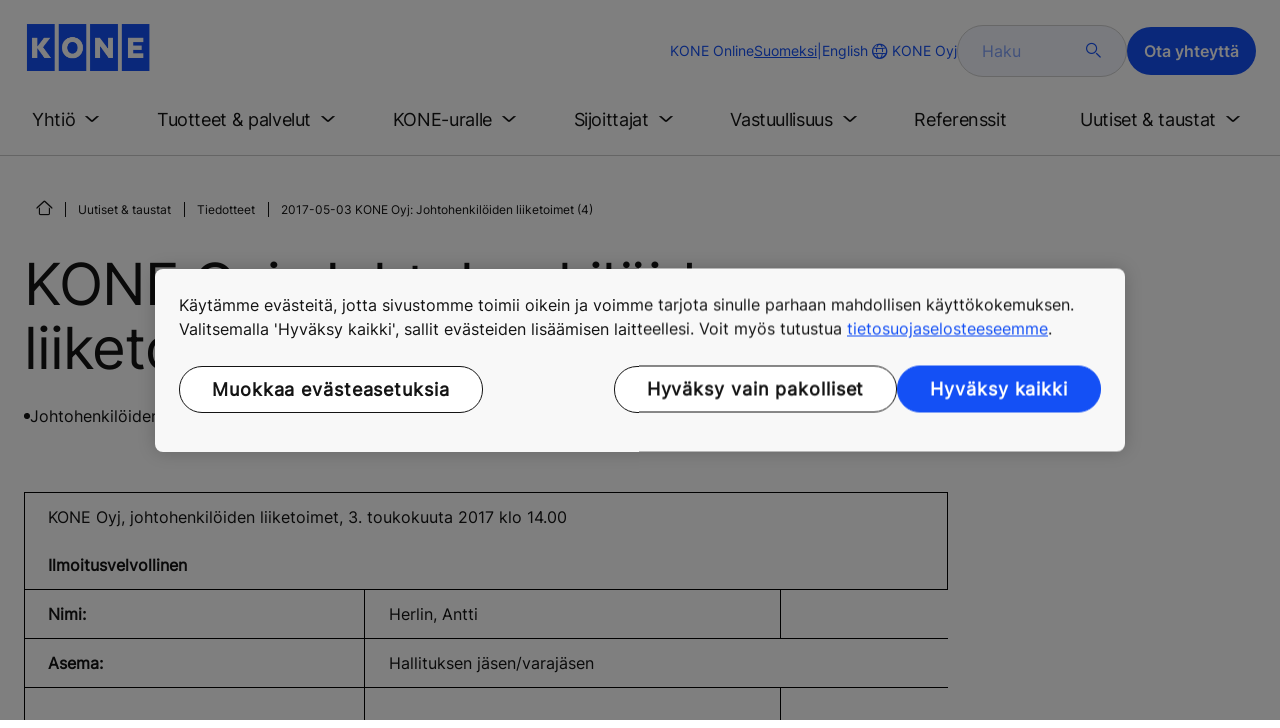

--- FILE ---
content_type: text/html; charset=utf-8
request_url: https://www.kone.com/fi/uutiset-ja-taustat/tiedotteet/kone-oyj--johtohenkiloiden-liiketoimet-2017-05-03-4.aspx
body_size: 18952
content:
<!DOCTYPE html>

<html lang="fi" dir="ltr">
<head>
    <meta charset="utf-8">
    <meta http-equiv="X-UA-Compatible" content="IE=edge">
    <meta name="HandheldFriendly" content="True">
    <meta name="MobileOptimized" content="320">
    <meta name="viewport" content="width=device-width, initial-scale=1.0">
    

    <meta name="pagetcmid" content="tcm:18-81449-64" />
        <meta name="description" content="2017-05-03 KONE Oyj: Johtohenkilöiden liiketoimet (4)" />
        <meta name="og:title" content="2017-05-03 KONE Oyj: Johtohenkilöiden liiketoimet (4)" />
        <meta name="og:description" content="2017-05-03 KONE Oyj: Johtohenkilöiden liiketoimet (4)" />
        <meta property="og:type" content="website" />
        <meta property="og:url" content="https://www.kone.com/fi/uutiset-ja-taustat/tiedotteet/kone-oyj--johtohenkiloiden-liiketoimet-2017-05-03-4.aspx" />
        <meta property="og:image" content="https://www.kone.com/Content/images/Kone-og.png" />
        <meta name="twitter:card" content="summary">
        <meta name="twitter:site" content="konecorporation">
        <meta name="twitter:title" content="2017-05-03 KONE Oyj: Johtohenkilöiden liiketoimet (4)">
        <meta name="twitter:description" content="2017-05-03 KONE Oyj: Johtohenkilöiden liiketoimet (4)">
        <meta name="twitter:creator" content="konecorporation">
        <meta name="twitter:image" content="https://www.kone.com/Content/images/og_image_twiter.png">
            <meta name="robots" content="INDEX, FOLLOW" />
        <link rel="canonical" href="https://www.kone.com/fi/uutiset-ja-taustat/tiedotteet/kone-oyj--johtohenkiloiden-liiketoimet-2017-05-03-4.aspx" />
    
<script>
    var digitalData = {
        page : {
            pageInfo : {
  "pageID": "81449",
  "pageType": "Generic Page"
}
            }
    };
    
</script>

    <link href="/fonts/KONE-Icon-Font-new.woff2" type="font/woff2">
    <link href="/fonts/KONE_Information.woff2" rel="preload" type="font/woff2" as="font" crossorigin="anonymous">
    <link href="/fonts/Inter-Regular.ttf" rel="preload" type="font/ttf" as="font" crossorigin="anonymous">
    <link href="/fonts/Inter-SemiBold.ttf" rel="preload" type="font/ttf" as="font" crossorigin="anonymous">
    
    <script src="/Scripts/jquery.min.js?t=20251030" defer></script>

    
                    
    <script src="/bundles/seo?v=20251105" defer></script>


    
    <script src="/Scripts/kone-bundle.min.js?t=20251030" defer></script>

    <link href="/Content/kone-icons.css?t=20251030" rel='stylesheet'>
    <noscript><link rel="stylesheet" href="/Content/kone-icons.css?t=20251030"></noscript>
    <script>
        (function () {
            var meta = document.createElement('meta');
            meta.className = 'sr-only';
            document.head.appendChild(meta);
            var value = window.getComputedStyle(meta).getPropertyValue('width');
            document.head.removeChild(meta);
            return true;
        }());
    </script>
    <script>function cdnFallback(img) { img.onerror = null; var s = ''; img.src = img.src.replace(s, s.slice(-1) === '/' ? '/' : ''); }</script>
    <title>2017-05-03 KONE Oyj: Johtohenkilöiden liiketoimet (4) - KONE Oyj </title>
    <!-- No valid script specified for chat -->
<style type="text/css">
        html,body,div,header,footer,main,section,nav,h1,h2,h3,h4,h5,h6,img,svg,p,a,hr,span,ol,ul,li,form,input,label{
    margin:0;
    padding:0;
    border:none;
    font-size:100%;
    vertical-align:baseline
}
*,*::before,*::after{
    box-sizing:border-box
}
svg:not(:root){
    overflow:hidden
}
input{
    border-radius:0
}
input::placeholder{
    opacity:.5
}
.loader{
    display:none
}
@font-face{
    font-family:KONE;
    src:url("/fonts/KONE_Information.woff2") format("woff2");
    font-weight:normal;
    font-style:normal;
    font-display:swap
}
@font-face{
    font-family:INTER;
    src:url("/fonts/Inter-Regular.ttf") format("truetype");
    font-weight:normal;
    font-style:normal;
    font-display:swap
}
@font-face{
    font-family:INTERSEMIBOLD;
    src:url("/fonts/Inter-SemiBold.ttf") format("truetype");
    font-weight:normal;
    font-style:normal;
    font-display:swap
}
:root{
    --light-primary-white: #FFFFFF;
    --light-primary-black: #141414;
    --light-primary-kone-blue: #1450F5;
    --light-secondary-sand: #F3EEE6;
    --light-secondary-yellow: #FFE141;
    --light-secondary-light-blue: #D2F5FF;
    --light-secondary-pink: #FFCDD7;
    --light-secondary-green: #AAE1C8;
    --light-accent-accent-red: #FF5F28;
    --light-accent-accent-orange: #FFA023;
    --light-accent-accent-green: #1ED273;
    --light-accent-destructive-text: #F51414;
    --light-grayscale-100-text: var(--light-primary-black);
    --light-grayscale-150-hover: #4F4F4F;
    --light-grayscale-200-inactive: #727272;
    --light-grayscale-300-disabled: #959595;
    --light-grayscale-400-border: #D0D0D0;
    --light-grayscale-500: #E7E7E7;
    --light-grayscale-600-bg-tertiary: #F1F1F1;
    --light-grayscale-700-bg-secondary: #F8F8F8;
    --light-grayscale-800-bg-primary: var(--light-primary-white);
    --light-color-background-bg-blue: #F3F6FE;
    --light-color-background-bg-green: #E8FBF1;
    --light-color-background-bg-orange: #FFF6E9;
    --light-color-background-bg-red: #FFEFE9;
    --light-blue-d-80: #142041;
    --light-blue-d-60: #142C6E;
    --light-blue-d-40: #14389B;
    --light-blue-d-20: #1444C8;
    --light-blue-l-20: #4373F7;
    --light-blue-l-40: #7296F9;
    --light-blue-l-60: #A1B9FB;
    --light-blue-l-80: #D0DCFD;
    --light-blue-l-90: #E7EDFE;
    --light-green-d-80: #10351A;
    --light-green-d-60: #0C5621;
    --light-green-d-40: #087827;
    --light-green-d-20: #18A85C;
    --light-green-l-20: #4BDB8F;
    --light-green-l-40: #78E4AB;
    --light-green-l-60: #A5EDC7;
    --light-green-l-80: #D2F6E3;
    --light-orange-d-80: #433017;
    --light-orange-d-60: #724C1A;
    --light-orange-d-40: #A1681D;
    --light-orange-d-20: #D08420;
    --light-orange-l-20: #FFB34F;
    --light-orange-l-40: #FFC67B;
    --light-orange-l-60: #FFD9A7;
    --light-orange-l-80: #FFECD3;
    --light-red-d-80: #432318;
    --light-red-d-60: #72321C;
    --light-red-d-40: #A14120;
    --light-red-d-20: #D05024;
    --light-red-l-20: #FF7F53;
    --light-red-l-40: #FF9F7E;
    --light-red-l-60: #FFBFA9;
    --light-red-l-80: #FFDFD4
}
html{
    font-size:1rem;
    scroll-behavior:smooth;
    scroll-padding-top:var(--scroll-padding, 50px)
}
body{
    position:relative;
    background-color:var(--light-primary-white);
    color:var(--light-primary-black);
    font-family:INTER,Arial,"Helvetica Neue",Helvetica,sans-serif;
    font-size:1rem;
    line-height:1.5;
    overflow-x:hidden
}
body:before{
    z-index:5000;
    position:fixed;
    width:100%;
    padding:.625rem 0;
    bottom:0
}
a[name]{
    display:none
}
.sr-only{
    position:absolute;
    width:1px;
    height:1px;
    padding:0;
    margin:-1px;
    overflow:hidden;
    clip:rect(0, 0, 0, 0);
    border:0
}
.hidden{
    display:none
}
.scroll-menu{
    overflow-y:scroll;
    max-height:125px
}
body:before{
    content:"handheld";
    display:none
}
.screen{
    display:none
}
.handheld{
    display:flex
}
    @media(min-width: 800px),print {
        body:before {
            content: "medium-screen";
            display: none
        }

        .screen {
            display: flex
        }

        .handheld {
            display: none
        }
    }
    @media(min-width: 1200px),print {
        body:before {
            content: "wide-screen";
            display: none
        }

        .screen {
            display: flex
        }

        .medium-screen {
            display: flex
        }

        .handheld {
            display: none
        }
    }
@media(min-width: 1400px),print{
    body:before{
        content:"large-screen";
        display:none
    }
}
@media(min-width: 1600px),print{
    body:before{
        content:"extra-large-screen";
        display:none
    }
}
.bg-sand{
    background-color:var(--light-secondary-sand)
}
.bg-lightblue{
    background-color:var(--light-color-background-bg-blue)
}
.bg-pink{
    background-color:var(--light-primary-white)
}
.bg-green{
    background-color:var(--light-secondary-green)
}
.bg-white{
    background-color:var(--light-primary-white)
}
.bg-koneblue{
    background-color:var(--light-primary-kone-blue)
}
a{
    color:var(--light-primary-kone-blue);
    text-decoration:underline;
    text-underline-offset:.25em;
    display:inline-block
}
a:hover{
    color:var(--light-blue-d-20);
    text-decoration:underline
}
p{
    margin-top:0
}
p:empty{
    display:none
}
h6,.h6,h5,.h5,h4,.h4,h3,.h3,h2,.h2,h1,.h1{
    margin-top:0;
    font-weight:400;
    letter-spacing:-0.02em
}
h1,.h1{
    font-size:2.5rem;
    line-height:3rem
}
@media(min-width: 480px),print{
    h1,.h1{
        font-size:clamp(2.5rem, 2.5vw + 1.75rem, 3rem);
        line-height:clamp(3rem, 2.5vw + 2.25rem, 3.5rem)
    }
}
@media(min-width: 800px),print{
    h1,.h1{
        font-size:clamp(3rem, 2.5vw + 1.75rem, 3.625rem);
        line-height:clamp(3.5rem, 2.5vw + 2.75rem, 4rem)
    }
}
@media(min-width: 1200px),print{
    h1,.h1{
        font-size:3.625rem;
        line-height:4rem
    }
}
h2,.h2{
    font-size:2rem;
    line-height:2.5rem
}
@media(min-width: 480px),print{
    h2,.h2{
        font-size:clamp(2rem, 2.5vw + 1.25rem, 2.5rem);
        line-height:clamp(2.5rem, 2.5vw + 1.75rem, 3rem)
    }
}
@media(min-width: 800px),print{
    h2,.h2{
        font-size:clamp(2.5rem, 2vw + 1.5rem, 3rem);
        line-height:clamp(3rem, 2.5vw + 2.25rem, 3.5rem)
    }
}
@media(min-width: 1200px),print{
    h2,.h2{
        font-size:3rem;
        line-height:3.5rem
    }
}
h3,.h3{
    font-size:1.75rem;
    line-height:2.5rem
}
@media(min-width: 480px),print{
    h3,.h3{
        font-size:clamp(1.75rem, 1.25vw + 1.375rem, 2rem);
        line-height:clamp(2.5rem, 0vw + 2.5rem, 2.5rem)
    }
}
@media(min-width: 800px),print{
    h3,.h3{
        font-size:clamp(2rem, 2vw + 1rem, 2.5rem);
        line-height:clamp(2.5rem, 2.5vw + 1.75rem, 3rem)
    }
}
@media(min-width: 1200px),print{
    h3,.h3{
        font-size:2.5rem;
        line-height:3rem
    }
}
h4,.h4{
    font-size:1.5rem;
    line-height:2rem
}
@media(min-width: 480px),print{
    h4,.h4{
        font-size:clamp(1.5rem, 1.25vw + 1.125rem, 1.75rem);
        line-height:clamp(2rem, 2.5vw + 1.25rem, 2.5rem)
    }
}
@media(min-width: 800px),print{
    h4,.h4{
        font-size:clamp(1.75rem, 1vw + 1.25rem, 2rem);
        line-height:clamp(2.5rem, 0vw + 2.5rem, 2.5rem)
    }
}
@media(min-width: 1200px),print{
    h4,.h4{
        font-size:2rem;
        line-height:2.5rem
    }
}
h5,.h5{
    font-size:1.25rem;
    line-height:2rem
}
@media(min-width: 480px),print{
    h5,.h5{
        font-size:clamp(1.25rem, 1.25vw + 0.875rem, 1.5rem);
        line-height:clamp(2rem, 0vw + 2rem, 2rem)
    }
}
@media(min-width: 800px),print{
    h5,.h5{
        font-size:clamp(1.5rem, 1vw + 1rem, 1.75rem);
        line-height:clamp(2rem, 2.5vw + 1.25rem, 2.5rem)
    }
}
@media(min-width: 1200px),print{
    h5,.h5{
        font-size:1.75rem;
        line-height:2.5rem
    }
}
h6,.h6{
    font-size:1.125rem;
    line-height:1.5rem
}
@media(min-width: 480px),print{
    h6,.h6{
        font-size:clamp(1.125rem, 0.625vw + 0.9375rem, 1.25rem);
        line-height:clamp(1.5rem, 2.5vw + 0.75rem, 2rem)
    }
}
@media(min-width: 800px),print{
    h6,.h6{
        font-size:clamp(1.25rem, 1vw + 0.75rem, 1.5rem);
        line-height:clamp(2rem, 0vw + 2rem, 2rem)
    }
}
@media(min-width: 1200px),print{
    h6,.h6{
        font-size:1.5rem;
        line-height:2rem
    }
}
.display-text{
    font-size:4rem
}
@media(min-width: 800px),print{
    .display-text{
        font-size:4.5rem
    }
}
.kone-header-navigation .bilingual a{
    font-size:1.125rem;
    line-height:1.5rem;
    font-family:INTERSEMIBOLD,sans-serif;
    letter-spacing:normal
}
.rtf .subtitle{
    font-family:KONE,sans-serif;
    font-size:1rem;
    line-height:1.5rem;
    letter-spacing:.05em;
    text-transform:uppercase
}
.rtf .actions a:not(.btn),.rtf .details .table-container table thead tr th,.rtf .details .table-container table thead tr td,.rtf .details .table-container table td,.rtf .details .table-container table th,.rtf .details .table-container>*,.rtf .details{
    font-size:1rem;
    line-height:1.5rem;
    letter-spacing:normal
}
.rtf .footer{
    font-size:0.875rem;
    line-height:1.5rem;
    letter-spacing:normal
}
ol,ul{
    list-style:none;
    padding-left:1.5rem
}
ol,ul{
    margin-top:0
}
ol ol,ul ul,ol ul,ul ol{
    margin-bottom:0
}
blockquote{
    margin:0 0 1rem
}
b,strong{
    font-weight:600
}
sub,sup{
    position:relative;
    line-height:0;
    vertical-align:baseline
}
sub{
    bottom:-0.25em
}
sup{
    top:-0.5em
}
figure{
    margin:0 0 1rem
}
img,svg{
    vertical-align:middle
}
img{
    max-width:100%;
    height:auto;
    display:block
}
button{
    border-radius:0;
    background-color:rgba(0,0,0,0)
}
button:focus:not(:focus-visible){
    outline:0
}
[role=button]{
    cursor:pointer
}
button,[type=button],[type=reset],[type=submit]{
    -webkit-appearance:button
}
button:not(:disabled),[type=button]:not(:disabled),[type=reset]:not(:disabled),[type=submit]:not(:disabled){
    cursor:pointer
}
::-moz-focus-inner{
    padding:0;
    border-style:none
}
[hidden]{
    display:none !important
}
.media{
    margin-bottom:2rem
}
.rtf .subtitle{
    margin-bottom:.75rem;
    color:var(--light-primary-kone-blue);
    text-transform:uppercase;
    font-family:KONE,sans-serif
}
.rtf h3,.rtf h4,.rtf h5,.rtf h6{
    margin-bottom:.5rem
}
.rtf .details{
    margin-bottom:1.5rem
}
.rtf .details>*:not(:last-child){
    margin-bottom:1.2em
}
.rtf .details ul{
    list-style:disc
}
.rtf .details ol{
    list-style:decimal
}
.rtf .details .table-container>*:not(table):not(:last-child){
    margin-bottom:1rem
}
.rtf .details .table-container ul{
    list-style:disc
}
.rtf .details .table-container ol{
    list-style:decimal
}
.rtf .details .table-container table{
    border-collapse:collapse;
    width:100%;
    background-color:var(--light-primary-white);
    text-align:left;
    border-top:1px solid #000
}
.rtf .details .table-container table th{
    position:relative;
    font-weight:bold
}
.rtf .details .table-container table td{
    position:relative
}
.rtf .details .table-container table thead tr th,.rtf .details .table-container table thead tr td{
    vertical-align:top
}
.rtf .details .table-container table thead tr th,.rtf .details .table-container table thead tr td,.rtf .details .table-container table tbody tr th,.rtf .details .table-container table tbody tr td,.rtf .details .table-container table tfoot tr td,.rtf .details .table-container table tfoot tr th{
    border-right:1px solid #000;
    border-bottom:1px solid #000;
    background-clip:padding-box
}
.rtf .details .table-container table thead tr th,.rtf .details .table-container table thead tr td,.rtf .details .table-container table tbody tr th,.rtf .details .table-container table tfoot tr th{
    font-family:INTERSEMIBOLD,sans-serif
}
.rtf .details .table-container table thead tr{
    border-collapse:separate
}
.rtf .details .table-container table thead tr th,.rtf .details .table-container table thead tr td{
    padding:.75rem 1.5rem;
    text-align:left
}
.rtf .details .table-container table thead tr th:focus,.rtf .details .table-container table thead tr td:focus{
    outline:none
}
.rtf .details .table-container table thead tr th:first-child,.rtf .details .table-container table thead tr td:first-child{
    border-right:none;
    z-index:10
}
.rtf .details .table-container table thead tr th:first-child::after,.rtf .details .table-container table thead tr td:first-child::after{
    position:absolute;
    content:"";
    top:0;
    right:0;
    width:1px;
    height:100%;
    display:block;
    background:#000
}
.rtf .details .table-container table thead tr th:first-child::before,.rtf .details .table-container table thead tr td:first-child::before{
    position:absolute;
    content:"";
    top:0;
    left:0;
    width:1px;
    height:100%;
    display:block;
    background:#000
}
.rtf .details .table-container table tbody tr td,.rtf .details .table-container table tbody tr th,.rtf .details .table-container table tfoot tr td,.rtf .details .table-container table tfoot tr th{
    padding:.75rem 1.5rem
}
.rtf .details .table-container table tbody tr td:first-child,.rtf .details .table-container table tbody tr th:first-child,.rtf .details .table-container table tfoot tr td:first-child,.rtf .details .table-container table tfoot tr th:first-child{
    border-right:none;
    z-index:10;
    font-family:INTERSEMIBOLD,sans-serif
}
.rtf .details .table-container table tbody tr td:first-child::after,.rtf .details .table-container table tbody tr th:first-child::after,.rtf .details .table-container table tfoot tr td:first-child::after,.rtf .details .table-container table tfoot tr th:first-child::after{
    position:absolute;
    content:"";
    top:0;
    right:0;
    width:1px;
    height:100%;
    display:block;
    background:#000
}
.rtf .details .table-container table tbody tr td:first-child::before,.rtf .details .table-container table tbody tr th:first-child::before,.rtf .details .table-container table tfoot tr td:first-child::before,.rtf .details .table-container table tfoot tr th:first-child::before{
    position:absolute;
    content:"";
    top:0;
    left:0;
    width:1px;
    height:100%;
    display:block;
    background:#000
}
.rtf .details .table-container table tbody tr:hover.row-has-link,.rtf .details .table-container table tfoot tr:hover.row-has-link{
    cursor:pointer
}
.rtf .details .table-container table.downloadtable{
    border-top:1px solid #000;
    border-left:1px solid #000
}
.rtf .details .table-container table.downloadtable thead tr th,.rtf .details .table-container table.downloadtable thead tr td,.rtf .details .table-container table.downloadtable tbody tr th,.rtf .details .table-container table.downloadtable tbody tr td,.rtf .details .table-container table.downloadtable tfoot tr td,.rtf .details .table-container table.downloadtable tfoot tr th{
    border-bottom:1px solid #000;
    border-right:1px solid #000
}
.rtf .details .table-container table.downloadtable thead tr th:first-child::after,.rtf .details .table-container table.downloadtable thead tr th:first-child::before,.rtf .details .table-container table.downloadtable thead tr td:first-child::after,.rtf .details .table-container table.downloadtable thead tr td:first-child::before{
    display:none
}
.rtf .details .table-container table.downloadtable tbody tr td:first-child::after,.rtf .details .table-container table.downloadtable tbody tr td:first-child::before,.rtf .details .table-container table.downloadtable tbody tr th:first-child::after,.rtf .details .table-container table.downloadtable tbody tr th:first-child::before,.rtf .details .table-container table.downloadtable tfoot tr td:first-child::after,.rtf .details .table-container table.downloadtable tfoot tr td:first-child::before,.rtf .details .table-container table.downloadtable tfoot tr th:first-child::after,.rtf .details .table-container table.downloadtable tfoot tr th:first-child::before{
    display:none
}
.rtf .details .table-container table.tablesorter .tablesorter-header{
    cursor:pointer
}
.rtf .details .table-container table.tablesorter .tablesorter-header>.tablesorter-header-inner{
    padding-right:2rem;
    position:relative
}
.rtf .details .table-container table.tablesorter .tablesorter-header>.tablesorter-header-inner::after{
    position:absolute;
    font-family:KONE-Icon-Font;
    font-size:1rem;
    right:0;
    top:3px
}
.rtf .details .table-container table.tablesorter .tablesorter-header.tablesorter-headerUnSorted>.tablesorter-header-inner::after{
    -webkit-transform:rotate(90deg);
    -moz-transform:rotate(90deg);
    -o-transform:rotate(90deg);
    transform:rotate(90deg);
    content:""
}
.rtf .details .table-container table.tablesorter .tablesorter-header.tablesorter-headerAsc>div::after{
    content:""
}
.rtf .details .table-container table.tablesorter .tablesorter-header.tablesorter-headerDesc>div::after{
    content:""
}
@media(min-width: 800px),print{
    .rtf .details .table-container table tbody tr td:first-child,.rtf .details .table-container table tfoot tr td:first-child{
        font-family:INTER,Arial,"Helvetica Neue",Helvetica,sans-serif
    }
}
.rtf .actions{
    display:flex;
    flex-direction:column;
    row-gap:1.5rem;
    margin-bottom:1.5rem
}
.rtf .actions *{
    align-self:flex-start
}
.rtf>*:last-child{
    margin-bottom:0 !important
}
@media(min-width: 800px),print{
    .rtf h3,.rtf h4,.rtf h5,.rtf h6{
        margin-bottom:1rem
    }
}
.lazyload,.lazyloading{
    opacity:0
}
.lazyloaded{
    opacity:1;
    transition:opacity 300ms
}
.entireEleClickable h3 a,.entireEleClickable h4 a,.entireEleClickable h5 a{
    text-decoration:none;
    color:var(--light-primary-black)
}
.entireEleClickable:has(h3 a[href]),.entireEleClickable:has(h4 a[href]),.entireEleClickable:has(h5 a[href]){
    cursor:pointer
}
.entireEleClickable:has(h3 a[href]):hover h3 a[href],.entireEleClickable:has(h3 a[href]):hover h4 a[href],.entireEleClickable:has(h3 a[href]):hover h5 a[href],.entireEleClickable:has(h4 a[href]):hover h3 a[href],.entireEleClickable:has(h4 a[href]):hover h4 a[href],.entireEleClickable:has(h4 a[href]):hover h5 a[href],.entireEleClickable:has(h5 a[href]):hover h3 a[href],.entireEleClickable:has(h5 a[href]):hover h4 a[href],.entireEleClickable:has(h5 a[href]):hover h5 a[href]{
    text-decoration:underline
}
.kone-header{
    z-index:1100;
    position:relative
}
.kone-header a{
    text-decoration:none
}
.kone-header ul{
    padding:0;
    margin:0
}
.kone-header ul ul{
    padding:0;
    margin:0
}
.kone-header-navigation{
    width:100%;
    display:block;
    background-color:var(--light-primary-white)
}
.kone-header-navigation.fixed-nav{
    position:fixed;
    top:0;
    left:0;
    right:0
}
.kone-header-navigation__sticklylinks{
    display:none
}
.kone-header-navigation__header.fixed{
    position:fixed;
    z-index:10;
    width:100%;
    background-color:var(--light-primary-white);
    left:0
}
.kone-header-navigation__header .pagename{
    color:var(--light-primary-kone-blue);
    text-align:center;
    text-transform:uppercase;
    font-size:.625rem;
    line-height:.75rem;
    padding:.625rem 0;
    border-bottom:1px solid #ccc
}
.kone-header-navigation__header .header-sections{
    position:relative;
    padding:1rem 0;
    width:100%;
    color:var(--light-primary-kone-blue);
    border-bottom:1px solid #ccc
}
.kone-header-navigation__header .header-sections .container{
    display:flex;
    align-items:center;
    column-gap:.5rem;
    justify-content:space-between
}
.kone-header-navigation__header .header-sections .header-logo img{
    width:6.125rem
}
.kone-header-navigation__header .header-sections .header-controls{
    display:flex;
    flex-direction:column;
    flex:1 1 50%;
    max-width:85%;
    align-items:flex-end;
    row-gap:1rem
}
.kone-header-navigation__header .header-sections .header-controls .others-details{
    display:none
}
.kone-header-navigation__header .header-sections .header-controls .controls-details{
    display:flex;
    column-gap:.5rem
}
.kone-header-navigation__header .header-sections .header-controls .controls-details .contactus,.kone-header-navigation__header .header-sections .header-controls .controls-details .website-search{
    display:none
}
.kone-header-navigation__header .header-sections .header-controls .controls-details .language-selector.desktop{
    display:none
}
.kone-header-navigation__header .header-sections .header-controls .controls-details .language-selector .network{
    display:flex;
    align-items:center;
    text-align:left;
    margin-left:auto;
    flex-direction:row-reverse
}
.kone-header-navigation__header .header-sections .header-controls .controls-details .language-selector .network span:last-child{
    font-size:.75rem;
    line-height:.75rem
}
.kone-header-navigation__header .header-sections .header-controls .controls-details .language-selector .network span:first-child,.kone-header-navigation__header .header-sections .header-controls .controls-details .language-selector .network span:only-child{
    font-size:1.5rem;
    line-height:1.5rem
}
.kone-header-navigation__header .header-sections .header-controls .controls-details .hamberger-menu .navicon{
    display:inline-block;
    padding:0
}
.kone-header-navigation__header .header-sections .header-controls .controls-details .hamberger-menu .navicon:before{
    font-family:KONE-Icon-Font;
    font-size:1.7rem;
    line-height:1.7rem;
    color:var(--light-primary-kone-blue)
}
.kone-header-navigation__header .header-sections .header-controls .controls-details .hamberger-menu .navicon:hover,.kone-header-navigation__header .header-sections .header-controls .controls-details .hamberger-menu .navicon:focus{
    text-decoration:none
}
.kone-header-navigation__header .header-sections .header-controls .controls-details .hamberger-menu .navicon.collapsed:before{
    content:""
}
.kone-header-navigation__header .header-sections .header-controls .controls-details .hamberger-menu .navicon.expanded:before{
    content:""
}
.kone-header-navigation .bilingual{
    display:flex;
    flex-wrap:wrap;
    row-gap:.75rem;
    margin:.75rem;
    padding:.5rem;
    justify-content:space-between;
    background-color:var(--light-color-background-bg-blue);
    border-radius:1.25rem;
    border:1px solid var(--light-grayscale-600-bg-tertiary)
}
.kone-header-navigation .bilingual a{
    color:var(--light-primary-black);
    align-self:center;
    padding:.75rem 1.25rem;
    flex:1 1 auto;
    text-align:center
}
.kone-header-navigation .bilingual a.active-language{
    background-color:var(--light-primary-kone-blue);
    color:var(--light-primary-white);
    pointer-events:none;
    cursor:not-allowed;
    border-radius:50rem
}
.kone-header-navigation .mobile-ribbon-footer{
    position:fixed;
    padding-top:1.5rem;
    padding-bottom:1.5rem;
    bottom:0;
    left:0;
    right:0;
    width:100%;
    background-color:var(--light-primary-kone-blue);
    z-index:1000;
    box-shadow:0px -30px 30px 10px hsla(0,0%,100%,.8)
}
.kone-header-navigation .mobile-ribbon-footer ul{
    display:flex;
    width:100%;
    justify-content:space-evenly;
    align-items:center;
    height:100%;
    background-color:rgba(0,0,0,0)
}
.kone-header-navigation .mobile-ribbon-footer ul li a{
    color:var(--light-primary-white);
    border:none;
    font-size:1.5rem;
    line-height:1.5rem
}
.kone-header-navigation .mobile-ribbon-footer ul li a span{
    font-size:2rem;
    line-height:2rem
}
.kone-header-navigation .search-popup{
    position:fixed;
    top:0;
    bottom:0;
    right:0;
    left:0;
    background-color:var(--light-primary-white);
    z-index:1000;
    display:none
}
.kone-header-navigation .search-popup__close{
    position:absolute;
    top:1rem;
    right:1rem;
    color:var(--light-primary-kone-blue);
    cursor:pointer
}
.kone-header-navigation .search-popup__close span{
    font-size:1.5rem
}
.kone-header-navigation .search-popup .search-form-mobile{
    position:relative;
    top:50%;
    transform:translateY(-50%)
}
.kone-header-navigation .search-popup form{
    margin-left:1.25rem;
    margin-right:1.25rem;
    display:flex;
    column-gap:.625rem;
    z-index:1000
}
.kone-header-navigation .search-popup form .search-input{
    display:flex;
    width:100%
}
.kone-header-navigation .search-popup form .search-input input[type=search]{
    font-family:INTER,Arial,"Helvetica Neue",Helvetica,sans-serif;
    font-size:1rem;
    background-color:var(--light-color-background-bg-blue);
    border-radius:50rem;
    border:1px solid var(--light-grayscale-400-border);
    color:var(--light-primary-kone-blue);
    padding:.625rem 1rem;
    background-image:none;
    -webkit-appearance:textfield;
    box-sizing:content-box;
    height:1.75rem;
    width:100%;
    -webkit-box-sizing:content-box;
    -webkit-transition:all .5s;
    -moz-transition:all .5s;
    transition:all .5s
}
.kone-header-navigation .search-popup form .search-input input[type=search]:focus{
    border:2px solid var(--light-primary-kone-blue)
}
.kone-header-navigation .search-popup form .search-input input[type=search]::-webkit-input-placeholder{
    color:var(--light-primary-kone-blue)
}
.kone-header-navigation .search-popup form .search-input input[type=search]:-moz-placeholder{
    color:var(--light-primary-kone-blue);
    opacity:1
}
.kone-header-navigation .search-popup form .search-input input[type=search]::-moz-placeholder{
    color:var(--light-primary-kone-blue);
    opacity:1
}
.kone-header-navigation .search-popup form .search-input input[type=search]:-ms-input-placeholder{
    color:var(--light-primary-kone-blue)
}
.kone-header-navigation .search-popup form button{
    color:var(--light-primary-kone-blue);
    padding:0
}
.kone-header-navigation .search-popup form button span{
    display:inline-block;
    font-size:1.75rem;
    transform:rotate(270deg)
}
.kone-header-navigation .search-popup .elastic-suggestions{
    position:absolute;
    z-index:500;
    background-color:var(--light-primary-white);
    border-radius:20px;
    box-shadow:0px 4px 8px 0px rgba(20,20,20,.15);
    margin-left:1.25rem;
    margin-top:.75rem;
    padding:.75rem;
    display:none
}
.kone-header-navigation .search-popup .elastic-suggestions .suggestion-item{
    padding:.5rem .5rem;
    color:var(--light-primary-black)
}
.kone-header-navigation .search-popup .elastic-suggestions .suggestion-item:hover{
    background-color:var(--light-color-background-bg-blue);
    cursor:pointer;
    border-radius:12px
}
.kone-header .navigation .target-group-avatar-container.tooltip-container.active .tooltip{
    font-size:12px;
    top:1px;
    line-height:1.4;
    min-height:27px;
    right:34px
}
.kone-header .navigation .target-group-avatar-container.tooltip-container.active .tooltip::after{
    right:-13px;
    top:0;
    border-left-width:13px;
    border-top-width:13px;
    border-bottom-width:13px
}
@media(max-width: 1024px){
    .kone-header .navigation .logo .target-group-avatar-container{
        display:block;
        height:30px;
        width:30px;
        position:absolute;
        right:75px;
        top:10px
    }
    .kone-header .navigation .logo .target-group-avatar-container .target-group-avatar{
        border-radius:15px;
        display:block;
        height:30px;
        width:30px
    }
    .kone-header .navigation .logo .target-group-avatar-container .target-group-change{
        display:block;
        font-size:14px;
        height:18px;
        width:18px;
        opacity:1;
        padding-right:0;
        right:-11px
    }
    .kone-header .navigation .logo .target-group-avatar-container .target-group-change .icon-edit{
        position:relative;
        top:-6px
    }
}
</style>
    <link rel="preload" href="/Content/kone-styles-ltr-mobile.css?t=20251030" as="style">
    <link rel="stylesheet" href="/Content/kone-styles-ltr-mobile.css?t=20251030" media="screen and (min-width: 360px)">
    <link rel="preload" href="/Content/kone-styles-ltr-tablet.css?t=20251030" as="style">
    <link rel="stylesheet" href="/Content/kone-styles-ltr-tablet.css?t=20251030" media="screen and (min-width: 800px)" />
    <link rel="preload" href="/Content/kone-styles-ltr-desktop.css?t=20251030" as="style">
    <link rel="stylesheet" href="/Content/kone-styles-ltr-desktop.css?t=20251030" media="screen and (min-width: 1200px)" />
    <link rel="stylesheet" href="/Content/kone-print.css?t=20251030" media="print" />
    <link rel="shortcut icon" type="image/x-icon" href="/Content/images/KONE-favicon.ico" />

    <script src="/Scripts/adobeDataLayer.min.js?v=20251105" defer></script>

    <script src="//assets.adobedtm.com/9856e9bd8319/0a450bd91782/launch-2b45bd016ddf.min.js?v=20251105" defer></script>
    <link rel="alternate" hreflang="fi-FI" href="https://www.kone.com/fi/uutiset-ja-taustat/tiedotteet/kone-oyj--johtohenkiloiden-liiketoimet-2017-05-03-4.aspx" />
</head>

<body class="newNavEnabled" data-country-selector-overlay-first-run="false" data-cdn-img="" data-lang="EN" data-formdata=''>
    <div id="bwrapperid" data-originalDomain="https://www.kone.com">
        
    <!-- News Banner Not yet published for this website -->


<header class="kone-header" data-swiftype-index="false">
    <section class="kone-header-navigation">
        <div class="kone-header-navigation__header">
            <div class="pagename">
                <div class="container">
                    2017-05-03 KONE Oyj: Johtohenkil&#246;iden liiketoimet (4)
                </div>
            </div>
            <div class="header-sections">
                <div class="container">
                    <div class="header-logo">
                        <a href="/fi/">
                                <img src="https://s7g10.scene7.com/is/image/kone/KONE_Primary_RGB_with-white-space:1920x705%28hero%29?Kone_alt_text=KONE%20logo" class="lazyloaded" alt="KONE logo" title="KONE logo" aria-label="Kone logo and link to Home page" width="50" height="20" />
                        </a>
                    </div>
                    <div class="header-controls">
                        <ul class="others-details" aria-label="Additional links and information">
                                        <li class="other-link">
                                            <a href="https://kone.my.site.com/koneonline/ccloginportal">
                                                KONE Online
                                            </a>
                                        </li>
                                                            <li class="bilingual-header">
                                    <span class="sr-only">Change Website Language</span>
                                    <a href="#" class="active-language" aria-current="true">Suomeksi</a>
                                        <span class="seperator">|</span>
<a href="/en/">English</a>                                </li>
                        </ul>
                        <ul class="controls-details" aria-label="Additional links and information">
                                    <li class="language-selector desktop">
                                        <a aria-label="website country selection" class="network" href="/fi/local-website-selector.aspx">
<span class="icon-network_ip"></span>                                            <span aria-hidden="true">KONE Oyj</span>
                                        </a>
                                    </li>
                                    <li class="language-selector mobile">
                                        <a aria-label="website country selection" class="network" href="/fi/local-website-selector.aspx">
<span class="icon-network_ip"></span>                                                                                            <span aria-hidden="true">KONE Oyj</span>
                                        </a>
                                    </li>
                                                            <li class="website-search">
                                    <form aria-label="Website Search" class="search-form" action="/fi/searchresults.aspx" role="search">
                                        <label>
                                            <span class="sr-only">Haku</span>
                                            <input type="search" name="search" class="nav-search st-default-search-input" placeholder="Haku" aria-label="search">
                                        </label>
                                        <button type="submit" aria-label="submit search"><span class="icon-search"></span></button>
                                    </form>
                                </li>
                                                                <li class="contactus">
                                        <a class="btn btn-primary btn-medium" href="/fi/yhteystiedot.aspx" role="button">
                                            Ota yhteytt&#228;
                                        </a>
                                    </li>
                            <li class="hamberger-menu">
                                <button class="navicon collapsed" aria-controls="kone-header-navigation" aria-label="Main Menu Toggle" aria-expanded="false"></button>
                            </li>
                        </ul>
                    </div>
                </div>
            </div>
        </div>
            <nav aria-label="Main menu" class="kone-header-navigation__nav" id="kone-header-navigation">
                <div class="container">
                        <div class="bilingual">
                            <a href="#" title="title" class="active-language">Suomeksi</a>
<a href="/en/?expandMenu=true">English</a>                        </div>
                    <ul aria-label="Site menu">
                        
        <li class="navigation-list-item">
            <a role="button" href="/fi/yhtio/" class="main-menu-item hasChildren" target="_self" data-info="tcm:18-325-4"><span class="text">Yhti&#246;</span><span class="arrow"></span></a>
                <div class="sub-menu">
                    <div class="submenu container">
                        <div class="link-info">
                            <div class="link-info-block" data-info="tcm:18-325-4">
                                <p class="link-info-block__title">
                                    <a href="/fi/yhtio/"> Yhti&#246; </a>
                                </p>
                                <p class="link-info-block__text">
                                    <span>
KONE yritys, organisaatio, esittely, p&#228;&#228;m&#228;&#228;r&#228; ja strategia.                                    </span>
                                </p>
                            </div>
                                        <div class="link-info-block" data-info="tcm:18-326-4">
                <p class="link-info-block__path">Yhti&#246; &gt; </p>
                <p class="link-info-block__title">Strategia</p>
                <p class="link-info-block__text">
                    <span>
P&#228;&#228;m&#228;&#228;r&#228;mme on muokata kaupunkien tulevaisuutta. Lue lis&#228;&#228; KONEen strategiasta, perusperiaatteista ja arvoista.                    </span>
                </p>
            </div>
            <div class="link-info-block" data-info="tcm:18-7951-4">
                <p class="link-info-block__path">Yhti&#246; &gt; </p>
                <p class="link-info-block__title">Kulttuurimme</p>
                <p class="link-info-block__text">
                    <span>
Kaiken toimintamme kivijalkana on yrityskulttuurimme, joka pohjautuu perusperiaatteisiimme ja -arvoihimme.                    </span>
                </p>
            </div>
            <div class="link-info-block" data-info="tcm:18-327-4">
                <p class="link-info-block__path">Yhti&#246; &gt; </p>
                <p class="link-info-block__title">Organisaatio ja johto</p>
                <p class="link-info-block__text">
                    <span>
                    </span>
                </p>
            </div>
            <div class="link-info-block" data-info="tcm:18-328-4">
                <p class="link-info-block__path">Yhti&#246; &gt; </p>
                <p class="link-info-block__title">Historia</p>
                <p class="link-info-block__text">
                    <span>
                    </span>
                </p>
            </div>
            <div class="link-info-block" data-info="tcm:18-329-4">
                <p class="link-info-block__path">Yhti&#246; &gt; </p>
                <p class="link-info-block__title">Innovaatiomme</p>
                <p class="link-info-block__text">
                    <span>
Innovaatio, teknologia, ratkaisu, UltraRope                    </span>
                </p>
            </div>
            <div class="link-info-block" data-info="tcm:18-3122-4">
                <p class="link-info-block__path">Yhti&#246; &gt; Innovaatiomme &gt; </p>
                <p class="link-info-block__title">KONEen hissilaboratoriot</p>
                <p class="link-info-block__text">
                    <span>
korkea rakentaminen, laboratorio, hissitesti, Tytyri, China Zun, Kunshan, Jeddah Tower, UltraRope, JumpLift, vapaapudotustesti                    </span>
                </p>
            </div>
            <div class="link-info-block" data-info="tcm:18-9694-4">
                <p class="link-info-block__path">Yhti&#246; &gt; Innovaatiomme &gt; </p>
                <p class="link-info-block__title">Tule mukaan KONEen Veturi-ekosysteemiin!</p>
                <p class="link-info-block__text">
                    <span>
Ekosysteemin missiona on kehitt&#228;&#228; kest&#228;v&#228;n kehityksen mukaisia, ihmisten sujuvaa ja turvallista liikkumista tukevia ratkaisuja seuraavalle miljardille ihmiselle, jotka muuttavat kaupunkeihin vuoteen 2030 menness&#228;.                    </span>
                </p>
            </div>

                        </div>
                        <div class="submenu-block">
                            <ul class="level-1">
                                <li>
                                    <a role="button" href="/fi/yhtio/" data-info="tcm:18-325-4">
                                        <span class="link-content">
                                            <span>
                                                    <svg>
                                                        <use xlink:href="/fonts/Kone-icons-sprite.svg#i-arrow-right-button"></use>
                                                    </svg>
                                            </span>
                                            <span> Yhti&#246;</span>
                                        </span>
                                        <span class="link-expand-collapse-arrow"></span>
                                    </a>
                                </li>
                                    <li>
                                        <a role="button" class="" data-children="0" href="/fi/yhtio/strategia/" data-info="tcm:18-326-4">
                                            <span class="link-content">
                                                <span>
                                                        <svg>
                                                            <use xlink:href="/fonts/Kone-icons-sprite.svg#i-arrow-right-button"></use>
                                                        </svg>
                                                </span>
                                                <span> Strategia</span>
                                            </span>
                                            <span class="link-expand-collapse-arrow"></span>
                                        </a>
                                    </li>
                                    <li>
                                        <a role="button" class="" data-children="0" href="/fi/yhtio/kulttuurimme/" data-info="tcm:18-7951-4">
                                            <span class="link-content">
                                                <span>
                                                        <svg>
                                                            <use xlink:href="/fonts/Kone-icons-sprite.svg#i-arrow-right-button"></use>
                                                        </svg>
                                                </span>
                                                <span> Kulttuurimme</span>
                                            </span>
                                            <span class="link-expand-collapse-arrow"></span>
                                        </a>
                                    </li>
                                    <li>
                                        <a role="button" class="" data-children="0" href="/fi/yhtio/organisaatio-ja-johto/" data-info="tcm:18-327-4">
                                            <span class="link-content">
                                                <span>
                                                        <svg>
                                                            <use xlink:href="/fonts/Kone-icons-sprite.svg#i-arrow-right-button"></use>
                                                        </svg>
                                                </span>
                                                <span> Organisaatio ja johto</span>
                                            </span>
                                            <span class="link-expand-collapse-arrow"></span>
                                        </a>
                                    </li>
                                    <li>
                                        <a role="button" class="" data-children="0" href="/fi/yhtio/historia/" data-info="tcm:18-328-4">
                                            <span class="link-content">
                                                <span>
                                                        <svg>
                                                            <use xlink:href="/fonts/Kone-icons-sprite.svg#i-arrow-right-button"></use>
                                                        </svg>
                                                </span>
                                                <span> Historia</span>
                                            </span>
                                            <span class="link-expand-collapse-arrow"></span>
                                        </a>
                                    </li>
                                    <li>
                                        <a role="button" class="children" data-children="1" href="/fi/yhtio/innovaatiomme/" data-info="tcm:18-329-4">
                                            <span class="link-content">
                                                <span>
                                                        <svg>
                                                            <use xlink:href="/fonts/Kone-icons-sprite.svg#i-arrow-right-button"></use>
                                                        </svg>
                                                </span>
                                                <span> Innovaatiomme</span>
                                            </span>
                                            <span class="link-expand-collapse-arrow"></span>
                                        </a>
                                            <ul class="level-2" data-child="1">
                                                    <li><a role="button" href="/fi/yhtio/innovaatiomme/koneen-hissilaboratoriot/" data-info="tcm:18-3122-4"><span>KONEen hissilaboratoriot</span></a></li>
                                                    <li><a role="button" href="/fi/yhtio/innovaatiomme/kone-veturi-ekosysteemi/" data-info="tcm:18-9694-4"><span>Tule mukaan KONEen Veturi-ekosysteemiin!</span></a></li>
                                            </ul>
                                    </li>
                            </ul>
                        </div>
                        
                    </div>
                    <div class="submenu-close"><button class="icon-scroll_up" aria-label="Close submenu"></button></div>
                </div>
        </li>
        <li class="navigation-list-item">
            <a role="button" href="/fi/tuotteet-ja-palvelut/" class="main-menu-item hasChildren" target="_self" data-info="tcm:18-330-4"><span class="text">Tuotteet &amp; palvelut</span><span class="arrow"></span></a>
                <div class="sub-menu">
                    <div class="submenu container">
                        <div class="link-info">
                            <div class="link-info-block" data-info="tcm:18-330-4">
                                <p class="link-info-block__title">
                                    <a href="/fi/tuotteet-ja-palvelut/"> Tuotteet &amp; palvelut </a>
                                </p>
                                <p class="link-info-block__text">
                                    <span>
Discover our world-class services and innovative solutions for new buildings and existing buildings – everything you need for smooth people flow.                                     </span>
                                </p>
                            </div>
                                        <div class="link-info-block" data-info="tcm:18-5551-4">
                <p class="link-info-block__path">Tuotteet &amp; palvelut &gt; </p>
                <p class="link-info-block__title">Hissit, liukuportaat ja automaattiovet</p>
                <p class="link-info-block__text">
                    <span>
Explore the elevators, escalators, and automatic building doors solutions suitable for new buildings.                     </span>
                </p>
            </div>
            <div class="link-info-block" data-info="tcm:18-5552-4">
                <p class="link-info-block__path">Tuotteet &amp; palvelut &gt; </p>
                <p class="link-info-block__title">Kunnossapito ja modernisointiratkaisut</p>
                <p class="link-info-block__text">
                    <span>
Tunnemme laitteet ja asiakkaiden tarpeet perusteellisesti, mik&#228; auttaa meit&#228; varmistamaan, ett&#228; laitteet toimivat sujuvasti koko elinik&#228;ns&#228; ajan.                    </span>
                </p>
            </div>
            <div class="link-info-block" data-info="tcm:18-129554-64">
                <p class="link-info-block__path">Tuotteet &amp; palvelut &gt; Kunnossapito ja modernisointiratkaisut &gt; </p>
                <p class="link-info-block__title">Huolto</p>
                <p class="link-info-block__text">
                    <span>
​Pidenn&#228; laitteiden k&#228;ytt&#246;ik&#228;&#228; ennakoivalla huollolla. Huollamme kaikkien valmistajien hissej&#228;, liukuportaita ja automaattiovia.                     </span>
                </p>
            </div>
            <div class="link-info-block" data-info="tcm:18-101732-64">
                <p class="link-info-block__path">Tuotteet &amp; palvelut &gt; Kunnossapito ja modernisointiratkaisut &gt; </p>
                <p class="link-info-block__title">Hissin peruskorjaus</p>
                <p class="link-info-block__text">
                    <span>
Tutustu tarkemmin KONEen ensiluokkaisiin peruskorjausratkaisuihin. &#196;lykk&#228;&#228;t korjaukset r&#228;&#228;t&#228;l&#246;id&#228;&#228;n tarpeiden mukaan, ja ne tuovat uutta virtaa vanhentuneille hisseille.                    </span>
                </p>
            </div>
            <div class="link-info-block" data-info="tcm:18-5553-4">
                <p class="link-info-block__path">Tuotteet &amp; palvelut &gt; </p>
                <p class="link-info-block__title">Edistykselliset People Flow -ratkaisut</p>
                <p class="link-info-block__text">
                    <span>
Make your building smarter and offer users a great experience with advanced solutions for security, comfort and convenience.                    </span>
                </p>
            </div>
            <div class="link-info-block" data-info="tcm:18-4237-4">
                <p class="link-info-block__path">Tuotteet &amp; palvelut &gt; </p>
                <p class="link-info-block__title">KONE People Flow -suunnittelu- ja -konsultointipalvelut</p>
                <p class="link-info-block__text">
                    <span>
                    </span>
                </p>
            </div>
            <div class="link-info-block" data-info="tcm:18-3819-4">
                <p class="link-info-block__path">Tuotteet &amp; palvelut &gt; </p>
                <p class="link-info-block__title">Ratkaisut erikoisrakennuksiin ja suurprojekteihin</p>
                <p class="link-info-block__text">
                    <span>
                    </span>
                </p>
            </div>
            <div class="link-info-block" data-info="tcm:18-11303-4">
                <p class="link-info-block__path">Tuotteet &amp; palvelut &gt; </p>
                <p class="link-info-block__title">Laatu</p>
                <p class="link-info-block__text">
                    <span>
Laatu on erottamaton osa kaikkea KONEen toimintaa, asiakasty&#246;st&#228; ja tuotesuunnittelusta l&#228;htien aina tarjoamiimme palveluihin. Lue lis&#228;&#228;.                    </span>
                </p>
            </div>

                        </div>
                        <div class="submenu-block">
                            <ul class="level-1">
                                <li>
                                    <a role="button" href="/fi/tuotteet-ja-palvelut/" data-info="tcm:18-330-4">
                                        <span class="link-content">
                                            <span>
                                                    <svg>
                                                        <use xlink:href="/fonts/Kone-icons-sprite.svg#i-arrow-right-button"></use>
                                                    </svg>
                                            </span>
                                            <span> Tuotteet &amp; palvelut</span>
                                        </span>
                                        <span class="link-expand-collapse-arrow"></span>
                                    </a>
                                </li>
                                    <li>
                                        <a role="button" class="" data-children="1" href="/fi/tuotteet-ja-palvelut/hissit-liukuportaat-automaattiovet/" data-info="tcm:18-5551-4">
                                            <span class="link-content">
                                                <span>
                                                        <svg>
                                                            <use xlink:href="/fonts/Kone-icons-sprite.svg#i-elevator"></use>
                                                        </svg>
                                                </span>
                                                <span> Hissit, liukuportaat ja automaattiovet</span>
                                            </span>
                                            <span class="link-expand-collapse-arrow"></span>
                                        </a>
                                    </li>
                                    <li>
                                        <a role="button" class="children" data-children="2" href="/fi/tuotteet-ja-palvelut/kunnossapito-ja-modernisointiratkaisut-uusi/" data-info="tcm:18-5552-4">
                                            <span class="link-content">
                                                <span>
                                                        <svg>
                                                            <use xlink:href="/fonts/Kone-icons-sprite.svg#i-maintenance-2"></use>
                                                        </svg>
                                                </span>
                                                <span> Kunnossapito ja modernisointiratkaisut</span>
                                            </span>
                                            <span class="link-expand-collapse-arrow"></span>
                                        </a>
                                            <ul class="level-2" data-child="2">
                                                    <li><a role="button" href="/fi/tuotteet-ja-palvelut/kunnossapito-ja-modernisointiratkaisut-uusi/huolto.aspx" data-info="tcm:18-129554-64"><span>Huolto</span></a></li>
                                                    <li><a role="button" href="/fi/tuotteet-ja-palvelut/kunnossapito-ja-modernisointiratkaisut-uusi/hissin-peruskorjaus.aspx" data-info="tcm:18-101732-64"><span>Hissin peruskorjaus</span></a></li>
                                            </ul>
                                    </li>
                                    <li>
                                        <a role="button" class="" data-children="2" href="/fi/tuotteet-ja-palvelut/edistykselliset-people-flow-ratkaisut/" data-info="tcm:18-5553-4">
                                            <span class="link-content">
                                                <span>
                                                        <svg>
                                                            <use xlink:href="/fonts/Kone-icons-sprite.svg#i-people-flow"></use>
                                                        </svg>
                                                </span>
                                                <span> Edistykselliset People Flow -ratkaisut</span>
                                            </span>
                                            <span class="link-expand-collapse-arrow"></span>
                                        </a>
                                    </li>
                                    <li>
                                        <a role="button" class="" data-children="2" href="/fi/tuotteet-ja-palvelut/kone-people-flow-suunnittelu-ja-konsultointipalvelut/" data-info="tcm:18-4237-4">
                                            <span class="link-content">
                                                <span>
                                                        <svg>
                                                            <use xlink:href="/fonts/Kone-icons-sprite.svg#i-people-flow"></use>
                                                        </svg>
                                                </span>
                                                <span> KONE People Flow -suunnittelu- ja -konsultointipalvelut</span>
                                            </span>
                                            <span class="link-expand-collapse-arrow"></span>
                                        </a>
                                    </li>
                                    <li>
                                        <a role="button" class="" data-children="2" href="/fi/tuotteet-ja-palvelut/ratkaisut-erikoisrakennuksiin-ja-suurprojekteihin/" data-info="tcm:18-3819-4">
                                            <span class="link-content">
                                                <span>
                                                        <svg>
                                                            <use xlink:href="/fonts/Kone-icons-sprite.svg#i-arrow-right-button"></use>
                                                        </svg>
                                                </span>
                                                <span> Ratkaisut erikoisrakennuksiin ja suurprojekteihin</span>
                                            </span>
                                            <span class="link-expand-collapse-arrow"></span>
                                        </a>
                                    </li>
                                    <li>
                                        <a role="button" class="" data-children="2" href="/fi/tuotteet-ja-palvelut/laatu/" data-info="tcm:18-11303-4">
                                            <span class="link-content">
                                                <span>
                                                        <svg>
                                                            <use xlink:href="/fonts/Kone-icons-sprite.svg#i-arrow-right-button"></use>
                                                        </svg>
                                                </span>
                                                <span> Laatu</span>
                                            </span>
                                            <span class="link-expand-collapse-arrow"></span>
                                        </a>
                                    </li>
                            </ul>
                        </div>
                        
                    </div>
                    <div class="submenu-close"><button class="icon-scroll_up" aria-label="Close submenu"></button></div>
                </div>
        </li>
        <li class="navigation-list-item">
            <a role="button" href="/fi/kone-uralle/" class="main-menu-item hasChildren" target="_self" data-info="tcm:18-333-4"><span class="text">KONE-uralle</span><span class="arrow"></span></a>
                <div class="sub-menu">
                    <div class="submenu container">
                        <div class="link-info">
                            <div class="link-info-block" data-info="tcm:18-333-4">
                                <p class="link-info-block__title">
                                    <a href="/fi/kone-uralle/"> KONE-uralle </a>
                                </p>
                                <p class="link-info-block__text">
                                    <span>
                                    </span>
                                </p>
                            </div>
                                        <div class="link-info-block" data-info="tcm:18-11448-4">
                <p class="link-info-block__path">KONE-uralle &gt; </p>
                <p class="link-info-block__title">Uusi KONE-uralle sivusto</p>
                <p class="link-info-block__text">
                    <span>
Tutustu uuteen urasivustoomme, opi lis&#228;&#228; ja hae.                    </span>
                </p>
            </div>
            <div class="link-info-block" data-info="tcm:18-11443-4">
                <p class="link-info-block__path">KONE-uralle &gt; </p>
                <p class="link-info-block__title">Avoimet ty&#246;paikat</p>
                <p class="link-info-block__text">
                    <span>
Ota seuraava askel urallasi. Miss&#228; sin&#228; haluaisit vaikuttaa?                    </span>
                </p>
            </div>
            <div class="link-info-block" data-info="tcm:18-11444-4">
                <p class="link-info-block__path">KONE-uralle &gt; </p>
                <p class="link-info-block__title">Me tarjoamme</p>
                <p class="link-info-block__text">
                    <span>
Ty&#246;ntekij&#228;mme ovat menestyksemme avain, ja noudatamme kokonaisvaltaisen palkitsemisen periaatetta.                    </span>
                </p>
            </div>
            <div class="link-info-block" data-info="tcm:18-11445-4">
                <p class="link-info-block__path">KONE-uralle &gt; </p>
                <p class="link-info-block__title">Tiimit</p>
                <p class="link-info-block__text">
                    <span>
Tutustu tiimeihimme. Meill&#228; p&#228;&#228;set vaikuttamaan yhteisty&#246;ss&#228; muiden ammattilaisten kanssa kaupunkien tulevaisuuteen.                    </span>
                </p>
            </div>
            <div class="link-info-block" data-info="tcm:18-11446-4">
                <p class="link-info-block__path">KONE-uralle &gt; </p>
                <p class="link-info-block__title">Toimipaikat</p>
                <p class="link-info-block__text">
                    <span>
Toimimme globaalisti l&#228;hes 70 maassa.                    </span>
                </p>
            </div>
            <div class="link-info-block" data-info="tcm:18-335-4">
                <p class="link-info-block__path">KONE-uralle &gt; </p>
                <p class="link-info-block__title">Kokeneet ammattilaiset</p>
                <p class="link-info-block__text">
                    <span>
                    </span>
                </p>
            </div>
            <div class="link-info-block" data-info="tcm:18-336-4">
                <p class="link-info-block__path">KONE-uralle &gt; </p>
                <p class="link-info-block__title">Opiskelijat ja vastavalmistuneet</p>
                <p class="link-info-block__text">
                    <span>
                    </span>
                </p>
            </div>

                        </div>
                        <div class="submenu-block">
                            <ul class="level-1">
                                <li>
                                    <a role="button" href="/fi/kone-uralle/" data-info="tcm:18-333-4">
                                        <span class="link-content">
                                            <span>
                                                    <svg>
                                                        <use xlink:href="/fonts/Kone-icons-sprite.svg#i-maintenance-2"></use>
                                                    </svg>
                                            </span>
                                            <span> KONE-uralle</span>
                                        </span>
                                        <span class="link-expand-collapse-arrow"></span>
                                    </a>
                                </li>
                                    <li>
                                        <a role="button" class="" data-children="2" href="https://careers.kone.com/en/" data-info="tcm:18-11448-4">
                                            <span class="link-content">
                                                <span>
                                                        <svg>
                                                            <use xlink:href="/fonts/Kone-icons-sprite.svg#i-arrow-right-button"></use>
                                                        </svg>
                                                </span>
                                                <span> Uusi KONE-uralle sivusto</span>
                                            </span>
                                            <span class="link-expand-collapse-arrow"></span>
                                        </a>
                                    </li>
                                    <li>
                                        <a role="button" class="" data-children="2" href="https://careers.kone.com/fi-fi/avoimet-tyopaikat/" data-info="tcm:18-11443-4">
                                            <span class="link-content">
                                                <span>
                                                        <svg>
                                                            <use xlink:href="/fonts/Kone-icons-sprite.svg#i-arrow-right-button"></use>
                                                        </svg>
                                                </span>
                                                <span> Avoimet ty&#246;paikat</span>
                                            </span>
                                            <span class="link-expand-collapse-arrow"></span>
                                        </a>
                                    </li>
                                    <li>
                                        <a role="button" class="" data-children="2" href="https://careers.kone.com/fi-fi/me-tarjoamme/" data-info="tcm:18-11444-4">
                                            <span class="link-content">
                                                <span>
                                                        <svg>
                                                            <use xlink:href="/fonts/Kone-icons-sprite.svg#i-arrow-right-button"></use>
                                                        </svg>
                                                </span>
                                                <span> Me tarjoamme</span>
                                            </span>
                                            <span class="link-expand-collapse-arrow"></span>
                                        </a>
                                    </li>
                                    <li>
                                        <a role="button" class="" data-children="2" href="https://careers.kone.com/fi-fi/tiimit/" data-info="tcm:18-11445-4">
                                            <span class="link-content">
                                                <span>
                                                        <svg>
                                                            <use xlink:href="/fonts/Kone-icons-sprite.svg#i-arrow-right-button"></use>
                                                        </svg>
                                                </span>
                                                <span> Tiimit</span>
                                            </span>
                                            <span class="link-expand-collapse-arrow"></span>
                                        </a>
                                    </li>
                                    <li>
                                        <a role="button" class="" data-children="2" href="https://careers.kone.com/fi-fi/toimipaikat/" data-info="tcm:18-11446-4">
                                            <span class="link-content">
                                                <span>
                                                        <svg>
                                                            <use xlink:href="/fonts/Kone-icons-sprite.svg#i-arrow-right-button"></use>
                                                        </svg>
                                                </span>
                                                <span> Toimipaikat</span>
                                            </span>
                                            <span class="link-expand-collapse-arrow"></span>
                                        </a>
                                    </li>
                                    <li>
                                        <a role="button" class="" data-children="2" href="/fi/kone-uralle/kokeneet-ammattilaiset/" data-info="tcm:18-335-4">
                                            <span class="link-content">
                                                <span>
                                                        <svg>
                                                            <use xlink:href="/fonts/Kone-icons-sprite.svg#i-technician"></use>
                                                        </svg>
                                                </span>
                                                <span> Kokeneet ammattilaiset</span>
                                            </span>
                                            <span class="link-expand-collapse-arrow"></span>
                                        </a>
                                    </li>
                                    <li>
                                        <a role="button" class="" data-children="2" href="/fi/kone-uralle/opiskelijat-ja-vastavalmistuneet/" data-info="tcm:18-336-4">
                                            <span class="link-content">
                                                <span>
                                                        <svg>
                                                            <use xlink:href="/fonts/Kone-icons-sprite.svg#i-graduate"></use>
                                                        </svg>
                                                </span>
                                                <span> Opiskelijat ja vastavalmistuneet</span>
                                            </span>
                                            <span class="link-expand-collapse-arrow"></span>
                                        </a>
                                    </li>
                            </ul>
                        </div>
                        
                    </div>
                    <div class="submenu-close"><button class="icon-scroll_up" aria-label="Close submenu"></button></div>
                </div>
        </li>
        <li class="navigation-list-item">
            <a role="button" href="/fi/sijoittajat/" class="main-menu-item hasChildren" target="_self" data-info="tcm:18-340-4"><span class="text">Sijoittajat</span><span class="arrow"></span></a>
                <div class="sub-menu">
                    <div class="submenu container">
                        <div class="link-info">
                            <div class="link-info-block" data-info="tcm:18-340-4">
                                <p class="link-info-block__title">
                                    <a href="/fi/sijoittajat/"> Sijoittajat </a>
                                </p>
                                <p class="link-info-block__text">
                                    <span>
                                    </span>
                                </p>
                            </div>
                                        <div class="link-info-block" data-info="tcm:18-341-4">
                <p class="link-info-block__path">Sijoittajat &gt; </p>
                <p class="link-info-block__title">KONE sijoituksena</p>
                <p class="link-info-block__text">
                    <span>
                    </span>
                </p>
            </div>
            <div class="link-info-block" data-info="tcm:18-342-4">
                <p class="link-info-block__path">Sijoittajat &gt; KONE sijoituksena &gt; </p>
                <p class="link-info-block__title">Miksi sijoittaa KONEeseen</p>
                <p class="link-info-block__text">
                    <span>
                    </span>
                </p>
            </div>
            <div class="link-info-block" data-info="tcm:18-5663-4">
                <p class="link-info-block__path">Sijoittajat &gt; KONE sijoituksena &gt; </p>
                <p class="link-info-block__title">Strategia ja kasvuajurit</p>
                <p class="link-info-block__text">
                    <span>
                    </span>
                </p>
            </div>
            <div class="link-info-block" data-info="tcm:18-5664-4">
                <p class="link-info-block__path">Sijoittajat &gt; KONE sijoituksena &gt; </p>
                <p class="link-info-block__title">Liiketoimintamalli</p>
                <p class="link-info-block__text">
                    <span>
                    </span>
                </p>
            </div>
            <div class="link-info-block" data-info="tcm:18-344-4">
                <p class="link-info-block__path">Sijoittajat &gt; KONE sijoituksena &gt; </p>
                <p class="link-info-block__title">Markkinat</p>
                <p class="link-info-block__text">
                    <span>
                    </span>
                </p>
            </div>
            <div class="link-info-block" data-info="tcm:18-5699-4">
                <p class="link-info-block__path">Sijoittajat &gt; KONE sijoituksena &gt; </p>
                <p class="link-info-block__title">KONE vastuullisena sijoituskohteena</p>
                <p class="link-info-block__text">
                    <span>
                    </span>
                </p>
            </div>
            <div class="link-info-block" data-info="tcm:18-346-4">
                <p class="link-info-block__path">Sijoittajat &gt; KONE sijoituksena &gt; </p>
                <p class="link-info-block__title">KONE faktasivu</p>
                <p class="link-info-block__text">
                    <span>
                    </span>
                </p>
            </div>
            <div class="link-info-block" data-info="tcm:18-348-4">
                <p class="link-info-block__path">Sijoittajat &gt; </p>
                <p class="link-info-block__title">Taloustietoa ja n&#228;kym&#228;t</p>
                <p class="link-info-block__text">
                    <span>
                    </span>
                </p>
            </div>
            <div class="link-info-block" data-info="tcm:18-349-4">
                <p class="link-info-block__path">Sijoittajat &gt; Taloustietoa ja n&#228;kym&#228;t &gt; </p>
                <p class="link-info-block__title">Avainluvut</p>
                <p class="link-info-block__text">
                    <span>
                    </span>
                </p>
            </div>
            <div class="link-info-block" data-info="tcm:18-350-4">
                <p class="link-info-block__path">Sijoittajat &gt; Taloustietoa ja n&#228;kym&#228;t &gt; </p>
                <p class="link-info-block__title">N&#228;kym&#228;t</p>
                <p class="link-info-block__text">
                    <span>
                    </span>
                </p>
            </div>
            <div class="link-info-block" data-info="tcm:18-351-4">
                <p class="link-info-block__path">Sijoittajat &gt; Taloustietoa ja n&#228;kym&#228;t &gt; </p>
                <p class="link-info-block__title">Taloudelliset tavoitteet</p>
                <p class="link-info-block__text">
                    <span>
                    </span>
                </p>
            </div>
            <div class="link-info-block" data-info="tcm:18-352-4">
                <p class="link-info-block__path">Sijoittajat &gt; Taloustietoa ja n&#228;kym&#228;t &gt; </p>
                <p class="link-info-block__title">Rahoitusj&#228;rjestelyt</p>
                <p class="link-info-block__text">
                    <span>
                    </span>
                </p>
            </div>
            <div class="link-info-block" data-info="tcm:18-355-4">
                <p class="link-info-block__path">Sijoittajat &gt; Taloustietoa ja n&#228;kym&#228;t &gt; </p>
                <p class="link-info-block__title">Konsensusennusteet</p>
                <p class="link-info-block__text">
                    <span>
                    </span>
                </p>
            </div>
            <div class="link-info-block" data-info="tcm:18-5701-4">
                <p class="link-info-block__path">Sijoittajat &gt; Taloustietoa ja n&#228;kym&#228;t &gt; </p>
                <p class="link-info-block__title">P&#228;&#228;omanhallinta</p>
                <p class="link-info-block__text">
                    <span>
                    </span>
                </p>
            </div>
            <div class="link-info-block" data-info="tcm:18-356-4">
                <p class="link-info-block__path">Sijoittajat &gt; </p>
                <p class="link-info-block__title">KONEen osake</p>
                <p class="link-info-block__text">
                    <span>
                    </span>
                </p>
            </div>
            <div class="link-info-block" data-info="tcm:18-5669-4">
                <p class="link-info-block__path">Sijoittajat &gt; KONEen osake &gt; </p>
                <p class="link-info-block__title">Osakehistoria</p>
                <p class="link-info-block__text">
                    <span>
                    </span>
                </p>
            </div>
            <div class="link-info-block" data-info="tcm:18-2597-4">
                <p class="link-info-block__path">Sijoittajat &gt; KONEen osake &gt; </p>
                <p class="link-info-block__title">Osakety&#246;kalut</p>
                <p class="link-info-block__text">
                    <span>
                    </span>
                </p>
            </div>
            <div class="link-info-block" data-info="tcm:18-5670-4">
                <p class="link-info-block__path">Sijoittajat &gt; KONEen osake &gt; </p>
                <p class="link-info-block__title">Omat osakkeet</p>
                <p class="link-info-block__text">
                    <span>
                    </span>
                </p>
            </div>
            <div class="link-info-block" data-info="tcm:18-5671-4">
                <p class="link-info-block__path">Sijoittajat &gt; KONEen osake &gt; </p>
                <p class="link-info-block__title">Osingot ja splitit</p>
                <p class="link-info-block__text">
                    <span>
                    </span>
                </p>
            </div>
            <div class="link-info-block" data-info="tcm:18-368-4">
                <p class="link-info-block__path">Sijoittajat &gt; </p>
                <p class="link-info-block__title">Raportit ja esitykset</p>
                <p class="link-info-block__text">
                    <span>
                    </span>
                </p>
            </div>
            <div class="link-info-block" data-info="tcm:18-3263-4">
                <p class="link-info-block__path">Sijoittajat &gt; Raportit ja esitykset &gt; </p>
                <p class="link-info-block__title">Taloudelliset raportit</p>
                <p class="link-info-block__text">
                    <span>
                    </span>
                </p>
            </div>
            <div class="link-info-block" data-info="tcm:18-11095-4">
                <p class="link-info-block__path">Sijoittajat &gt; Raportit ja esitykset &gt; </p>
                <p class="link-info-block__title">Vastuullisuusraportointi</p>
                <p class="link-info-block__text">
                    <span>
                    </span>
                </p>
            </div>
            <div class="link-info-block" data-info="tcm:18-5497-4">
                <p class="link-info-block__path">Sijoittajat &gt; Raportit ja esitykset &gt; </p>
                <p class="link-info-block__title">Muut esitykset</p>
                <p class="link-info-block__text">
                    <span>
                    </span>
                </p>
            </div>
            <div class="link-info-block" data-info="tcm:18-353-4">
                <p class="link-info-block__path">Sijoittajat &gt; Raportit ja esitykset &gt; </p>
                <p class="link-info-block__title">Laskentaperiaatteet</p>
                <p class="link-info-block__text">
                    <span>
                    </span>
                </p>
            </div>
            <div class="link-info-block" data-info="tcm:18-5462-4">
                <p class="link-info-block__path">Sijoittajat &gt; </p>
                <p class="link-info-block__title">Osakkeenomistajat</p>
                <p class="link-info-block__text">
                    <span>
                    </span>
                </p>
            </div>
            <div class="link-info-block" data-info="tcm:18-5463-4">
                <p class="link-info-block__path">Sijoittajat &gt; Osakkeenomistajat &gt; </p>
                <p class="link-info-block__title">Suurimmat omistajat ja omistusrakenne</p>
                <p class="link-info-block__text">
                    <span>
                    </span>
                </p>
            </div>
            <div class="link-info-block" data-info="tcm:18-5465-4">
                <p class="link-info-block__path">Sijoittajat &gt; Osakkeenomistajat &gt; </p>
                <p class="link-info-block__title">Liputukset</p>
                <p class="link-info-block__text">
                    <span>
                    </span>
                </p>
            </div>
            <div class="link-info-block" data-info="tcm:18-5467-4">
                <p class="link-info-block__path">Sijoittajat &gt; Osakkeenomistajat &gt; </p>
                <p class="link-info-block__title">Johtohenkil&#246;iden liiketoimet</p>
                <p class="link-info-block__text">
                    <span>
                    </span>
                </p>
            </div>
            <div class="link-info-block" data-info="tcm:18-383-4">
                <p class="link-info-block__path">Sijoittajat &gt; </p>
                <p class="link-info-block__title">P&#228;&#228;omamarkkinap&#228;iv&#228;t</p>
                <p class="link-info-block__text">
                    <span>
                    </span>
                </p>
            </div>
            <div class="link-info-block" data-info="tcm:18-10845-4">
                <p class="link-info-block__path">Sijoittajat &gt; P&#228;&#228;omamarkkinap&#228;iv&#228;t &gt; </p>
                <p class="link-info-block__title">2024</p>
                <p class="link-info-block__text">
                    <span>
                    </span>
                </p>
            </div>
            <div class="link-info-block" data-info="tcm:18-385-4">
                <p class="link-info-block__path">Sijoittajat &gt; </p>
                <p class="link-info-block__title">Yhti&#246;kokoukset</p>
                <p class="link-info-block__text">
                    <span>
                    </span>
                </p>
            </div>
            <div class="link-info-block" data-info="tcm:18-11770-4">
                <p class="link-info-block__path">Sijoittajat &gt; Yhti&#246;kokoukset &gt; </p>
                <p class="link-info-block__title">2026</p>
                <p class="link-info-block__text">
                    <span>
                    </span>
                </p>
            </div>
            <div class="link-info-block" data-info="tcm:18-11036-4">
                <p class="link-info-block__path">Sijoittajat &gt; Yhti&#246;kokoukset &gt; </p>
                <p class="link-info-block__title">2025</p>
                <p class="link-info-block__text">
                    <span>
                    </span>
                </p>
            </div>
            <div class="link-info-block" data-info="tcm:18-10252-4">
                <p class="link-info-block__path">Sijoittajat &gt; Yhti&#246;kokoukset &gt; </p>
                <p class="link-info-block__title">2024</p>
                <p class="link-info-block__text">
                    <span>
                    </span>
                </p>
            </div>
            <div class="link-info-block" data-info="tcm:18-5687-4">
                <p class="link-info-block__path">Sijoittajat &gt; </p>
                <p class="link-info-block__title">Hallinnointi</p>
                <p class="link-info-block__text">
                    <span>
                    </span>
                </p>
            </div>
            <div class="link-info-block" data-info="tcm:18-5689-4">
                <p class="link-info-block__path">Sijoittajat &gt; Hallinnointi &gt; </p>
                <p class="link-info-block__title">Hallitus ja johto</p>
                <p class="link-info-block__text">
                    <span>
                    </span>
                </p>
            </div>
            <div class="link-info-block" data-info="tcm:18-9662-4">
                <p class="link-info-block__path">Sijoittajat &gt; Hallinnointi &gt; </p>
                <p class="link-info-block__title">Palkitseminen</p>
                <p class="link-info-block__text">
                    <span>
                    </span>
                </p>
            </div>
            <div class="link-info-block" data-info="tcm:18-5690-4">
                <p class="link-info-block__path">Sijoittajat &gt; Hallinnointi &gt; </p>
                <p class="link-info-block__title">Riskienhallinta</p>
                <p class="link-info-block__text">
                    <span>
                    </span>
                </p>
            </div>
            <div class="link-info-block" data-info="tcm:18-5691-4">
                <p class="link-info-block__path">Sijoittajat &gt; Hallinnointi &gt; </p>
                <p class="link-info-block__title">Sis&#228;inen valvonta</p>
                <p class="link-info-block__text">
                    <span>
                    </span>
                </p>
            </div>
            <div class="link-info-block" data-info="tcm:18-5692-4">
                <p class="link-info-block__path">Sijoittajat &gt; Hallinnointi &gt; </p>
                <p class="link-info-block__title">Tilintarkastus</p>
                <p class="link-info-block__text">
                    <span>
                    </span>
                </p>
            </div>
            <div class="link-info-block" data-info="tcm:18-5693-4">
                <p class="link-info-block__path">Sijoittajat &gt; Hallinnointi &gt; </p>
                <p class="link-info-block__title">Sis&#228;piiri</p>
                <p class="link-info-block__text">
                    <span>
                    </span>
                </p>
            </div>
            <div class="link-info-block" data-info="tcm:18-5694-4">
                <p class="link-info-block__path">Sijoittajat &gt; Hallinnointi &gt; </p>
                <p class="link-info-block__title">Eettinen ohjes&#228;&#228;nt&#246;</p>
                <p class="link-info-block__text">
                    <span>
                    </span>
                </p>
            </div>
            <div class="link-info-block" data-info="tcm:18-5695-4">
                <p class="link-info-block__path">Sijoittajat &gt; Hallinnointi &gt; </p>
                <p class="link-info-block__title">Verostrategia</p>
                <p class="link-info-block__text">
                    <span>
                    </span>
                </p>
            </div>
            <div class="link-info-block" data-info="tcm:18-5696-4">
                <p class="link-info-block__path">Sijoittajat &gt; Hallinnointi &gt; </p>
                <p class="link-info-block__title">Yhti&#246;j&#228;rjestys</p>
                <p class="link-info-block__text">
                    <span>
                    </span>
                </p>
            </div>
            <div class="link-info-block" data-info="tcm:18-387-4">
                <p class="link-info-block__path">Sijoittajat &gt; </p>
                <p class="link-info-block__title">Sijoittajasuhteet</p>
                <p class="link-info-block__text">
                    <span>
                    </span>
                </p>
            </div>
            <div class="link-info-block" data-info="tcm:18-389-4">
                <p class="link-info-block__path">Sijoittajat &gt; Sijoittajasuhteet &gt; </p>
                <p class="link-info-block__title">Yhteystiedot</p>
                <p class="link-info-block__text">
                    <span>
                    </span>
                </p>
            </div>
            <div class="link-info-block" data-info="tcm:18-388-4">
                <p class="link-info-block__path">Sijoittajat &gt; Sijoittajasuhteet &gt; </p>
                <p class="link-info-block__title">Sijoittajakalenteri</p>
                <p class="link-info-block__text">
                    <span>
                    </span>
                </p>
            </div>
            <div class="link-info-block" data-info="tcm:18-354-4">
                <p class="link-info-block__path">Sijoittajat &gt; Sijoittajasuhteet &gt; </p>
                <p class="link-info-block__title">Analyytikot</p>
                <p class="link-info-block__text">
                    <span>
                    </span>
                </p>
            </div>

                        </div>
                        <div class="submenu-block">
                            <ul class="level-1">
                                <li>
                                    <a role="button" href="/fi/sijoittajat/" data-info="tcm:18-340-4">
                                        <span class="link-content">
                                            <span>
                                                    <svg>
                                                        <use xlink:href="/fonts/Kone-icons-sprite.svg#i-arrow-right-button"></use>
                                                    </svg>
                                            </span>
                                            <span> Sijoittajat</span>
                                        </span>
                                        <span class="link-expand-collapse-arrow"></span>
                                    </a>
                                </li>
                                    <li>
                                        <a role="button" class="children" data-children="3" href="/fi/sijoittajat/kone-sijoituksena/" data-info="tcm:18-341-4">
                                            <span class="link-content">
                                                <span>
                                                        <svg>
                                                            <use xlink:href="/fonts/Kone-icons-sprite.svg#i-arrow-right-button"></use>
                                                        </svg>
                                                </span>
                                                <span> KONE sijoituksena</span>
                                            </span>
                                            <span class="link-expand-collapse-arrow"></span>
                                        </a>
                                            <ul class="level-2" data-child="3">
                                                    <li><a role="button" href="/fi/sijoittajat/kone-sijoituksena/miksi-sijoittaa-koneeseen/" data-info="tcm:18-342-4"><span>Miksi sijoittaa KONEeseen</span></a></li>
                                                    <li><a role="button" href="/fi/sijoittajat/kone-sijoituksena/strategia-ja-kasvuajurit/" data-info="tcm:18-5663-4"><span>Strategia ja kasvuajurit</span></a></li>
                                                    <li><a role="button" href="/fi/sijoittajat/kone-sijoituksena/liiketoimintamalli/" data-info="tcm:18-5664-4"><span>Liiketoimintamalli</span></a></li>
                                                    <li><a role="button" href="/fi/sijoittajat/kone-sijoituksena/markkinat/" data-info="tcm:18-344-4"><span>Markkinat</span></a></li>
                                                    <li><a role="button" href="/fi/sijoittajat/kone-sijoituksena/kone-vastuullisena-sijoituskohteena/" data-info="tcm:18-5699-4"><span>KONE vastuullisena sijoituskohteena</span></a></li>
                                                    <li><a role="button" href="/fi/sijoittajat/kone-sijoituksena/kone-faktasivu/" data-info="tcm:18-346-4"><span>KONE faktasivu</span></a></li>
                                            </ul>
                                    </li>
                                    <li>
                                        <a role="button" class="children" data-children="4" href="/fi/sijoittajat/taloustietoa-ja-nakymat/" data-info="tcm:18-348-4">
                                            <span class="link-content">
                                                <span>
                                                        <svg>
                                                            <use xlink:href="/fonts/Kone-icons-sprite.svg#i-arrow-right-button"></use>
                                                        </svg>
                                                </span>
                                                <span> Taloustietoa ja n&#228;kym&#228;t</span>
                                            </span>
                                            <span class="link-expand-collapse-arrow"></span>
                                        </a>
                                            <ul class="level-2" data-child="4">
                                                    <li><a role="button" href="/fi/sijoittajat/taloustietoa-ja-nakymat/avainluvut/" data-info="tcm:18-349-4"><span>Avainluvut</span></a></li>
                                                    <li><a role="button" href="/fi/sijoittajat/taloustietoa-ja-nakymat/nakymat/" data-info="tcm:18-350-4"><span>N&#228;kym&#228;t</span></a></li>
                                                    <li><a role="button" href="/fi/sijoittajat/taloustietoa-ja-nakymat/taloudelliset-tavoitteet/" data-info="tcm:18-351-4"><span>Taloudelliset tavoitteet</span></a></li>
                                                    <li><a role="button" href="/fi/sijoittajat/taloustietoa-ja-nakymat/rahoitusjarjestelyt/" data-info="tcm:18-352-4"><span>Rahoitusj&#228;rjestelyt</span></a></li>
                                                    <li><a role="button" href="/fi/sijoittajat/taloustietoa-ja-nakymat/konsensusennusteet/" data-info="tcm:18-355-4"><span>Konsensusennusteet</span></a></li>
                                                    <li><a role="button" href="/fi/sijoittajat/taloustietoa-ja-nakymat/paaomanhallinta/" data-info="tcm:18-5701-4"><span>P&#228;&#228;omanhallinta</span></a></li>
                                            </ul>
                                    </li>
                                    <li>
                                        <a role="button" class="children" data-children="5" href="/fi/sijoittajat/koneen-osake/" data-info="tcm:18-356-4">
                                            <span class="link-content">
                                                <span>
                                                        <svg>
                                                            <use xlink:href="/fonts/Kone-icons-sprite.svg#i-arrow-right-button"></use>
                                                        </svg>
                                                </span>
                                                <span> KONEen osake</span>
                                            </span>
                                            <span class="link-expand-collapse-arrow"></span>
                                        </a>
                                            <ul class="level-2" data-child="5">
                                                    <li><a role="button" href="/fi/sijoittajat/koneen-osake/osakehistoria/" data-info="tcm:18-5669-4"><span>Osakehistoria</span></a></li>
                                                    <li><a role="button" href="/fi/sijoittajat/koneen-osake/Osaketyokalut/" data-info="tcm:18-2597-4"><span>Osakety&#246;kalut</span></a></li>
                                                    <li><a role="button" href="/fi/sijoittajat/koneen-osake/omat-osakkeet/" data-info="tcm:18-5670-4"><span>Omat osakkeet</span></a></li>
                                                    <li><a role="button" href="/fi/sijoittajat/koneen-osake/osingot-ja-splitit/" data-info="tcm:18-5671-4"><span>Osingot ja splitit</span></a></li>
                                            </ul>
                                    </li>
                                    <li>
                                        <a role="button" class="children" data-children="6" href="/fi/sijoittajat/raportit-ja-esitykset/" data-info="tcm:18-368-4">
                                            <span class="link-content">
                                                <span>
                                                        <svg>
                                                            <use xlink:href="/fonts/Kone-icons-sprite.svg#i-arrow-right-button"></use>
                                                        </svg>
                                                </span>
                                                <span> Raportit ja esitykset</span>
                                            </span>
                                            <span class="link-expand-collapse-arrow"></span>
                                        </a>
                                            <ul class="level-2" data-child="6">
                                                    <li><a role="button" href="/fi/sijoittajat/raportit-ja-esitykset/taloudelliset-raportit/" data-info="tcm:18-3263-4"><span>Taloudelliset raportit</span></a></li>
                                                    <li><a role="button" href="/fi/sijoittajat/raportit-ja-esitykset/Vastuullisuusraportointi/" data-info="tcm:18-11095-4"><span>Vastuullisuusraportointi</span></a></li>
                                                    <li><a role="button" href="/fi/sijoittajat/raportit-ja-esitykset/muut-esitykset/" data-info="tcm:18-5497-4"><span>Muut esitykset</span></a></li>
                                                    <li><a role="button" href="/fi/sijoittajat/raportit-ja-esitykset/laskentaperiaatteet/" data-info="tcm:18-353-4"><span>Laskentaperiaatteet</span></a></li>
                                            </ul>
                                    </li>
                                    <li>
                                        <a role="button" class="children" data-children="7" href="/fi/sijoittajat/osakkeenomistajat/" data-info="tcm:18-5462-4">
                                            <span class="link-content">
                                                <span>
                                                        <svg>
                                                            <use xlink:href="/fonts/Kone-icons-sprite.svg#i-arrow-right-button"></use>
                                                        </svg>
                                                </span>
                                                <span> Osakkeenomistajat</span>
                                            </span>
                                            <span class="link-expand-collapse-arrow"></span>
                                        </a>
                                            <ul class="level-2" data-child="7">
                                                    <li><a role="button" href="/fi/sijoittajat/osakkeenomistajat/suurimmat-omistajat-ja-omistusrakenne/" data-info="tcm:18-5463-4"><span>Suurimmat omistajat ja omistusrakenne</span></a></li>
                                                    <li><a role="button" href="/fi/sijoittajat/osakkeenomistajat/liputukset/" data-info="tcm:18-5465-4"><span>Liputukset</span></a></li>
                                                    <li><a role="button" href="/fi/sijoittajat/osakkeenomistajat/johtohenkiloiden-liiketoimet/" data-info="tcm:18-5467-4"><span>Johtohenkil&#246;iden liiketoimet</span></a></li>
                                            </ul>
                                    </li>
                                    <li>
                                        <a role="button" class="children" data-children="8" href="/fi/sijoittajat/paaomamarkkinapaivat/" data-info="tcm:18-383-4">
                                            <span class="link-content">
                                                <span>
                                                        <svg>
                                                            <use xlink:href="/fonts/Kone-icons-sprite.svg#i-arrow-right-button"></use>
                                                        </svg>
                                                </span>
                                                <span> P&#228;&#228;omamarkkinap&#228;iv&#228;t</span>
                                            </span>
                                            <span class="link-expand-collapse-arrow"></span>
                                        </a>
                                            <ul class="level-2" data-child="8">
                                                    <li><a role="button" href="/fi/sijoittajat/paaomamarkkinapaivat/2024/" data-info="tcm:18-10845-4"><span>2024</span></a></li>
                                            </ul>
                                    </li>
                                    <li>
                                        <a role="button" class="children" data-children="9" href="/fi/sijoittajat/yhtiokokoukset/" data-info="tcm:18-385-4">
                                            <span class="link-content">
                                                <span>
                                                        <svg>
                                                            <use xlink:href="/fonts/Kone-icons-sprite.svg#i-arrow-right-button"></use>
                                                        </svg>
                                                </span>
                                                <span> Yhti&#246;kokoukset</span>
                                            </span>
                                            <span class="link-expand-collapse-arrow"></span>
                                        </a>
                                            <ul class="level-2" data-child="9">
                                                    <li><a role="button" href="/fi/sijoittajat/yhtiokokoukset/2026/" data-info="tcm:18-11770-4"><span>2026</span></a></li>
                                                    <li><a role="button" href="/fi/sijoittajat/yhtiokokoukset/2025/" data-info="tcm:18-11036-4"><span>2025</span></a></li>
                                                    <li><a role="button" href="/fi/sijoittajat/yhtiokokoukset/2024/" data-info="tcm:18-10252-4"><span>2024</span></a></li>
                                            </ul>
                                    </li>
                                    <li>
                                        <a role="button" class="children" data-children="10" href="/fi/sijoittajat/hallinnointi/" data-info="tcm:18-5687-4">
                                            <span class="link-content">
                                                <span>
                                                        <svg>
                                                            <use xlink:href="/fonts/Kone-icons-sprite.svg#i-arrow-right-button"></use>
                                                        </svg>
                                                </span>
                                                <span> Hallinnointi</span>
                                            </span>
                                            <span class="link-expand-collapse-arrow"></span>
                                        </a>
                                            <ul class="level-2" data-child="10">
                                                    <li><a role="button" href="/fi/sijoittajat/hallinnointi/hallitus-ja-johto/" data-info="tcm:18-5689-4"><span>Hallitus ja johto</span></a></li>
                                                    <li><a role="button" href="/fi/sijoittajat/hallinnointi/palkitseminen/" data-info="tcm:18-9662-4"><span>Palkitseminen</span></a></li>
                                                    <li><a role="button" href="/fi/sijoittajat/hallinnointi/riskienhallinta/" data-info="tcm:18-5690-4"><span>Riskienhallinta</span></a></li>
                                                    <li><a role="button" href="/fi/sijoittajat/hallinnointi/sisainen-valvonta/" data-info="tcm:18-5691-4"><span>Sis&#228;inen valvonta</span></a></li>
                                                    <li><a role="button" href="/fi/sijoittajat/hallinnointi/tilintarkastus/" data-info="tcm:18-5692-4"><span>Tilintarkastus</span></a></li>
                                                    <li><a role="button" href="/fi/sijoittajat/hallinnointi/sisapiiri/" data-info="tcm:18-5693-4"><span>Sis&#228;piiri</span></a></li>
                                                    <li><a role="button" href="/fi/sijoittajat/hallinnointi/eettinen-ohjesaanto/" data-info="tcm:18-5694-4"><span>Eettinen ohjes&#228;&#228;nt&#246;</span></a></li>
                                                    <li><a role="button" href="/fi/sijoittajat/hallinnointi/verostrategia/" data-info="tcm:18-5695-4"><span>Verostrategia</span></a></li>
                                                    <li><a role="button" href="/fi/sijoittajat/hallinnointi/yhtiojarjestys/" data-info="tcm:18-5696-4"><span>Yhti&#246;j&#228;rjestys</span></a></li>
                                            </ul>
                                    </li>
                                    <li>
                                        <a role="button" class="children" data-children="11" href="/fi/sijoittajat/sijoittajasuhteet/" data-info="tcm:18-387-4">
                                            <span class="link-content">
                                                <span>
                                                        <svg>
                                                            <use xlink:href="/fonts/Kone-icons-sprite.svg#i-arrow-right-button"></use>
                                                        </svg>
                                                </span>
                                                <span> Sijoittajasuhteet</span>
                                            </span>
                                            <span class="link-expand-collapse-arrow"></span>
                                        </a>
                                            <ul class="level-2" data-child="11">
                                                    <li><a role="button" href="/fi/sijoittajat/sijoittajasuhteet/yhteystiedot/" data-info="tcm:18-389-4"><span>Yhteystiedot</span></a></li>
                                                    <li><a role="button" href="/fi/sijoittajat/sijoittajasuhteet/sijoittajakalenteri/" data-info="tcm:18-388-4"><span>Sijoittajakalenteri</span></a></li>
                                                    <li><a role="button" href="/fi/sijoittajat/sijoittajasuhteet/analyytikot/" data-info="tcm:18-354-4"><span>Analyytikot</span></a></li>
                                            </ul>
                                    </li>
                            </ul>
                        </div>
                        
                    </div>
                    <div class="submenu-close"><button class="icon-scroll_up" aria-label="Close submenu"></button></div>
                </div>
        </li>
        <li class="navigation-list-item">
            <a role="button" href="/fi/yritysvastuu/" class="main-menu-item hasChildren" target="_self" data-info="tcm:18-391-4"><span class="text">Vastuullisuus</span><span class="arrow"></span></a>
                <div class="sub-menu">
                    <div class="submenu container">
                        <div class="link-info">
                            <div class="link-info-block" data-info="tcm:18-391-4">
                                <p class="link-info-block__title">
                                    <a href="/fi/yritysvastuu/"> Vastuullisuus </a>
                                </p>
                                <p class="link-info-block__text">
                                    <span>
Valitsemme vastuullisuuden joka p&#228;iv&#228;                                    </span>
                                </p>
                            </div>
                                        <div class="link-info-block" data-info="tcm:18-8167-4">
                <p class="link-info-block__path">Vastuullisuus &gt; </p>
                <p class="link-info-block__title">Ilmasto</p>
                <p class="link-info-block__text">
                    <span>
With our innovative solutions to cut carbon, we aim to be the best partner for our customers throughout the building lifecycle.                    </span>
                </p>
            </div>
            <div class="link-info-block" data-info="tcm:18-395-4">
                <p class="link-info-block__path">Vastuullisuus &gt; </p>
                <p class="link-info-block__title">Ihmiset</p>
                <p class="link-info-block__text">
                    <span>
We foster our employees’ physical and psychological safety, and enable safe people flow in cities.                    </span>
                </p>
            </div>
            <div class="link-info-block" data-info="tcm:18-135359-64">
                <p class="link-info-block__path">Vastuullisuus &gt; Ihmiset &gt; </p>
                <p class="link-info-block__title">Monimuotoisuus, yhdenvertaisuus ja osallisuus</p>
                <p class="link-info-block__text">
                    <span>
Diversity makes us unique, inclusion makes us powerful.                    </span>
                </p>
            </div>
            <div class="link-info-block" data-info="tcm:18-135361-64">
                <p class="link-info-block__path">Vastuullisuus &gt; Ihmiset &gt; </p>
                <p class="link-info-block__title">Ty&#246;turvallisuus</p>
                <p class="link-info-block__text">
                    <span>
Turvallisuus on keskeinen ihmisoikeus ja siten yksi KONEen t&#228;rkeimmist&#228; periaatteista.                     </span>
                </p>
            </div>
            <div class="link-info-block" data-info="tcm:18-135360-64">
                <p class="link-info-block__path">Vastuullisuus &gt; Ihmiset &gt; </p>
                <p class="link-info-block__title">Asiakkaiden ja loppuk&#228;ytt&#228;jien turvallisuus</p>
                <p class="link-info-block__text">
                    <span>
We move 2 billion people every day, and our goal is to make those journeys safe.                    </span>
                </p>
            </div>
            <div class="link-info-block" data-info="tcm:18-8169-4">
                <p class="link-info-block__path">Vastuullisuus &gt; </p>
                <p class="link-info-block__title">Kumppanuudet</p>
                <p class="link-info-block__text">
                    <span>
Trust and transparency guide every decision we make.                    </span>
                </p>
            </div>
            <div class="link-info-block" data-info="tcm:18-9408-4">
                <p class="link-info-block__path">Vastuullisuus &gt; Kumppanuudet &gt; </p>
                <p class="link-info-block__title">KONE Compliance Line</p>
                <p class="link-info-block__text">
                    <span>
Ilmoita KONEen eettisen ohjes&#228;&#228;nn&#246;n noudattamiseen liittyv&#228;st&#228; huolenaiheesta                    </span>
                </p>
            </div>
            <div class="link-info-block" data-info="tcm:18-11262-4">
                <p class="link-info-block__path">Vastuullisuus &gt; </p>
                <p class="link-info-block__title">Edistyksemme</p>
                <p class="link-info-block__text">
                    <span>
Our key sustainability performance indicators help us to follow our progress.                    </span>
                </p>
            </div>
            <div class="link-info-block" data-info="tcm:18-11261-4">
                <p class="link-info-block__path">Vastuullisuus &gt; </p>
                <p class="link-info-block__title">Vastuullisuusmatkamme</p>
                <p class="link-info-block__text">
                    <span>
KONE has embarked upon the sustainability journey early on.                    </span>
                </p>
            </div>
            <div class="link-info-block" data-info="tcm:18-8170-4">
                <p class="link-info-block__path">Vastuullisuus &gt; </p>
                <p class="link-info-block__title">Yritysvastuuraporttimme</p>
                <p class="link-info-block__text">
                    <span>
KONEen Yritysvastuuraportointimme                    </span>
                </p>
            </div>
            <div class="link-info-block" data-info="tcm:18-8212-4">
                <p class="link-info-block__path">Vastuullisuus &gt; Yritysvastuuraporttimme &gt; </p>
                <p class="link-info-block__title">Olennaisuusanalyysi</p>
                <p class="link-info-block__text">
                    <span>
Olennaisanalyysin tekeminen                    </span>
                </p>
            </div>

                        </div>
                        <div class="submenu-block">
                            <ul class="level-1">
                                <li>
                                    <a role="button" href="/fi/yritysvastuu/" data-info="tcm:18-391-4">
                                        <span class="link-content">
                                            <span>
                                                    <svg>
                                                        <use xlink:href="/fonts/Kone-icons-sprite.svg#i-arrow-right-button"></use>
                                                    </svg>
                                            </span>
                                            <span> Vastuullisuus</span>
                                        </span>
                                        <span class="link-expand-collapse-arrow"></span>
                                    </a>
                                </li>
                                    <li>
                                        <a role="button" class="" data-children="11" href="/fi/yritysvastuu/ymparisto/" data-info="tcm:18-8167-4">
                                            <span class="link-content">
                                                <span>
                                                        <svg>
                                                            <use xlink:href="/fonts/Kone-icons-sprite.svg#i-eco"></use>
                                                        </svg>
                                                </span>
                                                <span> Ilmasto</span>
                                            </span>
                                            <span class="link-expand-collapse-arrow"></span>
                                        </a>
                                    </li>
                                    <li>
                                        <a role="button" class="children" data-children="12" href="/fi/yritysvastuu/ihmiset/" data-info="tcm:18-395-4">
                                            <span class="link-content">
                                                <span>
                                                        <svg>
                                                            <use xlink:href="/fonts/Kone-icons-sprite.svg#i-arrow-right-button"></use>
                                                        </svg>
                                                </span>
                                                <span> Ihmiset</span>
                                            </span>
                                            <span class="link-expand-collapse-arrow"></span>
                                        </a>
                                            <ul class="level-2" data-child="12">
                                                    <li><a role="button" href="/fi/yritysvastuu/ihmiset/monimuotoisuus-yhdenvertaisuus-ja-osallisuus.aspx" data-info="tcm:18-135359-64"><span>Monimuotoisuus, yhdenvertaisuus ja osallisuus</span></a></li>
                                                    <li><a role="button" href="/fi/yritysvastuu/ihmiset/tyoturvallisuus.aspx" data-info="tcm:18-135361-64"><span>Ty&#246;turvallisuus</span></a></li>
                                                    <li><a role="button" href="/fi/yritysvastuu/ihmiset/asiakkaiden-ja-loppukayttajien-turvallisuus.aspx" data-info="tcm:18-135360-64"><span>Asiakkaiden ja loppuk&#228;ytt&#228;jien turvallisuus</span></a></li>
                                            </ul>
                                    </li>
                                    <li>
                                        <a role="button" class="children" data-children="13" href="/fi/yritysvastuu/eettiset-liiketoimintatavat/" data-info="tcm:18-8169-4">
                                            <span class="link-content">
                                                <span>
                                                        <svg>
                                                            <use xlink:href="/fonts/Kone-icons-sprite.svg#i-document"></use>
                                                        </svg>
                                                </span>
                                                <span> Kumppanuudet</span>
                                            </span>
                                            <span class="link-expand-collapse-arrow"></span>
                                        </a>
                                            <ul class="level-2" data-child="13">
                                                    <li><a role="button" href="/fi/yritysvastuu/eettiset-liiketoimintatavat/kone-compliance-line/" data-info="tcm:18-9408-4"><span>KONE Compliance Line</span></a></li>
                                            </ul>
                                    </li>
                                    <li>
                                        <a role="button" class="" data-children="13" href="/fi/yritysvastuu/distyksemme/" data-info="tcm:18-11262-4">
                                            <span class="link-content">
                                                <span>
                                                        <svg>
                                                            <use xlink:href="/fonts/Kone-icons-sprite.svg#i-arrow-right-button"></use>
                                                        </svg>
                                                </span>
                                                <span> Edistyksemme</span>
                                            </span>
                                            <span class="link-expand-collapse-arrow"></span>
                                        </a>
                                    </li>
                                    <li>
                                        <a role="button" class="" data-children="13" href="/fi/yritysvastuu/vastuullisuusmatkamme/" data-info="tcm:18-11261-4">
                                            <span class="link-content">
                                                <span>
                                                        <svg>
                                                            <use xlink:href="/fonts/Kone-icons-sprite.svg#i-arrow-right-button"></use>
                                                        </svg>
                                                </span>
                                                <span> Vastuullisuusmatkamme</span>
                                            </span>
                                            <span class="link-expand-collapse-arrow"></span>
                                        </a>
                                    </li>
                                    <li>
                                        <a role="button" class="children" data-children="14" href="/fi/yritysvastuu/yritysvastuuraporttimme/" data-info="tcm:18-8170-4">
                                            <span class="link-content">
                                                <span>
                                                        <svg>
                                                            <use xlink:href="/fonts/Kone-icons-sprite.svg#i-ebook"></use>
                                                        </svg>
                                                </span>
                                                <span> Yritysvastuuraporttimme</span>
                                            </span>
                                            <span class="link-expand-collapse-arrow"></span>
                                        </a>
                                            <ul class="level-2" data-child="14">
                                                    <li><a role="button" href="/fi/yritysvastuu/yritysvastuuraporttimme/olennaisuusanalyysi/" data-info="tcm:18-8212-4"><span>Olennaisuusanalyysi</span></a></li>
                                            </ul>
                                    </li>
                            </ul>
                        </div>
                        
                    </div>
                    <div class="submenu-close"><button class="icon-scroll_up" aria-label="Close submenu"></button></div>
                </div>
        </li>
        <li class="navigation-list-item">
            <a role="button" href="/fi/referenssit/" class="main-menu-item" target="_self" data-info="tcm:18-4558-4"><span class="text">Referenssit</span><span class="arrow"></span></a>
        </li>
        <li class="navigation-list-item">
            <a role="button" href="/fi/uutiset-ja-taustat/" class="main-menu-item hasChildren" target="_self" data-info="tcm:18-4557-4"><span class="text">Uutiset &amp; taustat</span><span class="arrow"></span></a>
                <div class="sub-menu">
                    <div class="submenu container">
                        <div class="link-info">
                            <div class="link-info-block" data-info="tcm:18-4557-4">
                                <p class="link-info-block__title">
                                    <a href="/fi/uutiset-ja-taustat/"> Uutiset &amp; taustat </a>
                                </p>
                                <p class="link-info-block__text">
                                    <span>
Etsitk&#246; uusimpia lehdist&#246;- ja p&#246;rssitiedotteitamme, viestinn&#228;n yhteyshenkil&#246;it&#228;, tarinoita toimialaltamme tai julkaisujamme? Olet oikealla sivulla. L&#246;yd&#228;t t&#228;&#228;lt&#228; my&#246;s linkin kuva- ja videopankkiimme.                                    </span>
                                </p>
                            </div>
                                        <div class="link-info-block" data-info="tcm:18-4559-4">
                <p class="link-info-block__path">Uutiset &amp; taustat &gt; </p>
                <p class="link-info-block__title">Tiedotteet</p>
                <p class="link-info-block__text">
                    <span>
P&#246;rssi- ja lehdist&#246;tiedotteet -osiossa tiedotteet l&#246;ytyv&#228;t jaoteltuna julkaisuvuoden ja tiedotetyypin perusteella.                     </span>
                </p>
            </div>
            <div class="link-info-block" data-info="tcm:18-4896-4">
                <p class="link-info-block__path">Uutiset &amp; taustat &gt; Tiedotteet &gt; </p>
                <p class="link-info-block__title">Tilaa tiedotteita</p>
                <p class="link-info-block__text">
                    <span>
                    </span>
                </p>
            </div>
            <div class="link-info-block" data-info="tcm:18-4560-4">
                <p class="link-info-block__path">Uutiset &amp; taustat &gt; </p>
                <p class="link-info-block__title">Tarinat ja podcastit</p>
                <p class="link-info-block__text">
                    <span>
Millaista on kaupunkiel&#228;m&#228; eri puolilla maapalloa? Miten ihmiset liikkuvat rakennuksissa? Ent&#228; mik&#228; on teknologian rooli? Tarinamme ja podcastimme etsiv&#228;t vastauksia.                    </span>
                </p>
            </div>
            <div class="link-info-block" data-info="tcm:18-4562-4">
                <p class="link-info-block__path">Uutiset &amp; taustat &gt; </p>
                <p class="link-info-block__title">Julkaisut</p>
                <p class="link-info-block__text">
                    <span>
Julkaisemme erilaisia liiketoiminnastamme ja tuotteistamme kertovia raportteja ja esitteit&#228;. Ajankohtaista tietoa l&#246;yd&#228;t my&#246;s p&#246;rssi- ja lehdist&#246;tiedotteistamme.                    </span>
                </p>
            </div>

                        </div>
                        <div class="submenu-block">
                            <ul class="level-1">
                                <li>
                                    <a role="button" href="/fi/uutiset-ja-taustat/" data-info="tcm:18-4557-4">
                                        <span class="link-content">
                                            <span>
                                                    <svg>
                                                        <use xlink:href="/fonts/Kone-icons-sprite.svg#i-arrow-right-button"></use>
                                                    </svg>
                                            </span>
                                            <span> Uutiset &amp; taustat</span>
                                        </span>
                                        <span class="link-expand-collapse-arrow"></span>
                                    </a>
                                </li>
                                    <li>
                                        <a role="button" class="children" data-children="15" href="/fi/uutiset-ja-taustat/tiedotteet/" data-info="tcm:18-4559-4">
                                            <span class="link-content">
                                                <span>
                                                        <svg>
                                                            <use xlink:href="/fonts/Kone-icons-sprite.svg#i-loudspeaker"></use>
                                                        </svg>
                                                </span>
                                                <span> Tiedotteet</span>
                                            </span>
                                            <span class="link-expand-collapse-arrow"></span>
                                        </a>
                                            <ul class="level-2" data-child="15">
                                                    <li><a role="button" href="/fi/uutiset-ja-taustat/tiedotteet/tilaa-tiedotteita/" data-info="tcm:18-4896-4"><span>Tilaa tiedotteita</span></a></li>
                                            </ul>
                                    </li>
                                    <li>
                                        <a role="button" class="" data-children="15" href="/fi/uutiset-ja-taustat/tarinat/" data-info="tcm:18-4560-4">
                                            <span class="link-content">
                                                <span>
                                                        <svg>
                                                            <use xlink:href="/fonts/Kone-icons-sprite.svg#i-manual"></use>
                                                        </svg>
                                                </span>
                                                <span> Tarinat ja podcastit</span>
                                            </span>
                                            <span class="link-expand-collapse-arrow"></span>
                                        </a>
                                    </li>
                                    <li>
                                        <a role="button" class="" data-children="15" href="/fi/uutiset-ja-taustat/julkaisut/" data-info="tcm:18-4562-4">
                                            <span class="link-content">
                                                <span>
                                                        <svg>
                                                            <use xlink:href="/fonts/Kone-icons-sprite.svg#i-arrow-right-button"></use>
                                                        </svg>
                                                </span>
                                                <span> Julkaisut</span>
                                            </span>
                                            <span class="link-expand-collapse-arrow"></span>
                                        </a>
                                    </li>
                            </ul>
                        </div>
                        
                    </div>
                    <div class="submenu-close"><button class="icon-scroll_up" aria-label="Close submenu"></button></div>
                </div>
        </li>

                                <li class="handheld"><a class="main-menu-item extra-link" href="https://kone.my.site.com/koneonline/ccloginportal" role="button">KONE Online</a></li>
                    </ul>
                    <div class="mobile-ribbon-footer container">
                        <ul>
                                <li><a aria-label="search" role="button" href="" class="search"><span class="icon-search"></span></a></li>
                                                                <li><a aria-label="contact information" href="/fi/yhteystiedot.aspx" class="contactInfo"><span class="icon-message"></span></a></li>
                        </ul>
                    </div>
                </div>
            </nav>
        <div class="search-popup">
            <p class="search-popup__close"><span class="icon-reject"></span></p>
            <div class="search-form-mobile">
                <form aria-label="Website Search" action="/fi/searchresults.aspx" role="search">
                    <label class="search-input">
                        <span class="sr-only">Haku</span>
                        <input type="search" placeholder=Haku name="search" value="" class="nav-search st-default-search-input">
                    </label>
                    <button type="submit" aria-label="submit search"><span class="icon-search"></span></button>
                </form>
            </div>
        </div>
        <div class="kone-header-navigation__sticklylinks">
                    <a class="btn btn-primary btn-medium" href="/fi/yhteystiedot.aspx" role="button">
                        Ota yhteytt&#228;
                    </a>
        </div>
    </section>
</header><main class="krtemplate">
    <div class="bottom-sticky-items">
        <a href="#" tabindex="1" class="btt" title="Back to top" data-swiftype-index="false">
            <span>Back to top</span>
        </a>
    </div>
    
    <section class="module-breadcrumbs" data-swiftype-index="false">
        <nav class="container breadcrumbs-section" aria-label="Breadcrumb">
            <ul class="breadcrumb">

                            <li title="ETUSIVU"><a href="/fi/" aria-label="ETUSIVU"><span class="icon-home"></span></a></li>
                            <li title="Uutiset &amp; taustat"><a href="/fi/uutiset-ja-taustat/" aria-label="Uutiset &amp; taustat">Uutiset &amp; taustat</a></li>
                            <li title="Tiedotteet"><a href="/fi/uutiset-ja-taustat/tiedotteet/" aria-label="Tiedotteet">Tiedotteet</a></li>
                            <li title="2017-05-03 KONE Oyj: Johtohenkil&#246;iden liiketoimet (4)" aria-current="page">2017-05-03 KONE Oyj: Johtohenkil&#246;iden liiketoimet (4)</li>
            </ul>
        </nav>
    </section>
    <script type="application/ld+json">
        {
        "@context": "https://schema.org",
        "@type": "BreadcrumbList",
        "itemListElement": [{"@type": "ListItem","position": "1","name": "Root","item": "https://www.kone.com/fi/" },{"@type": "ListItem","position": "2","name": "Uutiset & taustat","item": "https://www.kone.com/fi/uutiset-ja-taustat/" },{"@type": "ListItem","position": "3","name": "Tiedotteet","item": "https://www.kone.com/fi/uutiset-ja-taustat/tiedotteet/" },{"@type": "ListItem","position": "4","name": "2017-05-03 KONE Oyj: Johtohenkilöiden liiketoimet (4)","item": "https://www.kone.com/fi/uutiset-ja-taustat/tiedotteet/kone-oyj--johtohenkiloiden-liiketoimet-2017-05-03-4.aspx" }]
        }
    </script>



<script type="application/ld+json">
    {
    "@context": "https://schema.org",
    "@type": "Article",
    "headline": "2017-05-03 KONE Oyj: Johtohenkilöiden liiketoimet (4)",
    "description": "2017-05-03 KONE Oyj: Johtohenkilöiden liiketoimet (4)",
    "image": "https://www.kone.com/Content/images/Kone-og.png",
    "datePublished": "3.5.2017 11.00.00",
    "author": [{
                "@type": "Organization",
                "@name": "KONE Oyj"
            }]
    }
</script>
<section class="module module-press-release-item" id="item-81448">
    <div class="container">
        
        <header>
            <h1>KONE Oyj: Johtohenkil&#246;iden liiketoimet</h1>            <p class="publish-info">
                    <span class="pub-catagorization">Johtohenkil&#246;iden liiketoimet</span>
                                    <span class="pub-date">Julkaistu 03.05.2017</span>
            </p>
        </header>
        
        <div class="content">
            <div class="rtf">
                <div class="details">
<table cellpadding="3" cellspacing="0" id="table_0" style="border-collapse:separate; border-style:none;"><tbody><tr><td align="left" colspan="3" style="border-style:none;">KONE Oyj,
johtohenkilöiden liiketoimet, 3. toukokuuta 2017 klo 14.00<br /><br /><strong>Ilmoitusvelvollinen</strong></td></tr><tr><td align="left" style="border-style:none;"><strong>Nimi:</strong></td><td align="left" style="border-style:none;">Herlin, Antti</td><td align="left" style="border-style:none;"> </td></tr><tr><td align="left" style="border-style:none;"><strong>Asema:</strong></td><td align="left" colspan="2" style="border-style:none;">Hallituksen
jäsen/varajäsen</td></tr><tr><td align="left" style="border-style: none none solid none; border-width:1px;">
 </td><td align="left" style="border-style: none none solid none; border-width:1px;">
 </td><td align="left" style="border-style: none none solid none; border-width:1px;">
 </td></tr><tr><td align="left" style="border-style:none;"><strong>Ensimmäinen
ilmoitus</strong></td><td align="left" colspan="2" style="border-style:none;"> </td></tr><tr><td align="left" style="border-style:none;"><strong>Viitenumero:</strong></td><td align="left" colspan="2" style="border-style:none;">
2138001CNF45JP5XZK38_20170503113350_3</td></tr><tr><td align="left" style="border-style: none none solid none; border-width:1px;">
 </td><td align="left" style="border-style: none none solid none; border-width:1px;">
 </td><td align="left" style="border-style: none none solid none; border-width:1px;">
 </td></tr><tr><td align="left" colspan="3" style="border-style:none;"><strong>Liikkeeseenlaskija</strong></td></tr><tr><td align="left" style="border-style:none;"><strong>Nimi:</strong></td><td align="left" colspan="2" style="border-style:none;">KONE
Corporation</td></tr><tr><td align="left" style="border-style:none;"><strong>LEI:</strong></td><td align="left" colspan="2" style="border-style:none;">
2138001CNF45JP5XZK38</td></tr><tr><td align="left" style="border-style: none none solid none; border-width:1px;">
 </td><td align="left" style="border-style: none none solid none; border-width:1px;">
 </td><td align="left" style="border-style: none none solid none; border-width:1px;">
 </td></tr><tr><td align="left" colspan="3" style="border-style:none;"><strong>Liiketoimien yksityiskohtaiset tiedot</strong></td></tr><tr><td align="left" style="border-style:none;"><strong>Liiketoimen
päivämäärä:</strong></td><td align="left" colspan="2" style="border-style:none;">
2017-05-03</td></tr><tr><td align="left" style="border-style:none;"><strong>Liiketoimen
luonne:</strong></td><td align="left" colspan="2" style="border-style:none;">Lainaksi
antaminen</td></tr><tr><td align="left" colspan="3" style="border-style:none;"> </td></tr><tr><td align="left" style="border-style:none;"><strong>Instrumentti:</strong></td><td align="left" colspan="2" style="border-style:none;">Osake</td></tr><tr><td align="left" style="border-style:none;"><strong>ISIN:</strong></td><td align="left" colspan="2" style="border-style:none;">
FI0009013403</td></tr><tr><td align="left" colspan="3" style="border-style:none;"> </td></tr><tr><td align="left" style="border-style:none;"><strong>Volyymi:</strong></td><td align="left" colspan="2" style="border-style:none;">200000</td></tr><tr><td align="left" style="border-style:none;"><strong>Yksikköhinta:</strong></td><td align="left" colspan="2" style="border-style:none;">0.00000 Ei
sovellu</td></tr><tr><td align="left" colspan="3" style="border-style:none;"> </td></tr><tr><td align="left" colspan="3" style="border-style:none;"><strong>Liiketoimien yhdistetyt tiedot</strong></td></tr><tr><td align="left" style="border-style:none;"><strong>Volyymi:</strong></td><td align="left" colspan="2" style="border-style:none;">200000</td></tr><tr><td align="left" style="border-style:none;"><strong>Keskihinta:</strong></td><td align="left" colspan="2" style="border-style:none;">0.00000 Ei
sovellu</td></tr></tbody></table><br />
  

<p><strong>Lisätiedot:</strong><br />
 Sanna Kaje, sijoittajasuhdejohtaja, puh. 0204 75 4705</p><p><strong>Lähettäjä:</strong><br />
 KONE Oyj</p><p>Jukka Ala-Mello<br />
 hallituksen sihteeri</p><p>Ilkka Hara<br />
 talousjohtaja</p><p><strong>KONE yrityksenä</strong><br />
 KONEen tavoitteena on tehdä kaupungeista parempia paikkoja elää.
Olemme alallamme yksi maailman johtavista yrityksistä. Valmistamme
hissejä, liukuportaita ja automaattiovia sekä tarjoamme ratkaisuja
laitteiden huoltoon ja modernisointiin rakennusten koko elinkaaren
ajan. Teemme ihmisten liikkumisesta korkeammissa ja älykkäämmissä
rakennuksissa turvallista, mukavaa ja luotettavaa. Vuonna 2016
KONEen liikevaihto oli 8,8 miljardia euroa ja vuoden 2016 lopulla
henkilöstömäärä oli yli 52 000. Yhtiön B-sarjan osake noteerataan
Nasdaq Helsinki Oy:ssä.<br /><a href="http://www.kone.com/fi" target="_blank">www.kone.com</a></p>                                                        </div>
            </div>
        </div>
    </div>
</section><section class="module module-social-media-share">
    <div class="container">
        
        
        <div class="content">
            <div class="rtf">
                <h3>Jaa t&#228;m&#228; sivu</h3>
                <div class="details">
                    
                    <div>
                        <section>
                            <div class="internal_custom_sharing">
                                    <div class="social">
        <ul>
            <li>
                <a data-social-network="facebook"
                   href="//www.facebook.com/sharer.php?u=https%3a%2f%2fwww.kone.com%2ffi%2fuutiset-ja-taustat%2ftiedotteet%2fkone-oyj--johtohenkiloiden-liiketoimet-2017-05-03-4.aspx"
                   target="_blank" title="Share to Facebook">
                    <svg>
                        <use xlink:href="/fonts/Kone-icons-sprite.svg#i-facebook"></use>
                    </svg>
                </a>
            </li>
            <li>
                <a data-social-network="linkedin"
                   href="//www.linkedin.com/shareArticle?mini=true&amp;url=https%3a%2f%2fwww.kone.com%2ffi%2fuutiset-ja-taustat%2ftiedotteet%2fkone-oyj--johtohenkiloiden-liiketoimet-2017-05-03-4.aspx"
                   target="_blank" title="Share to LinkedIn">
                    <svg>
                        <use xlink:href="/fonts/Kone-icons-sprite.svg#i-linkedin"></use>
                    </svg>
                </a>
            </li>
            <li>
                <a data-social-network="twitter"
                   href="//twitter.com/share?url=https%3a%2f%2fwww.kone.com%2ffi%2fuutiset-ja-taustat%2ftiedotteet%2fkone-oyj--johtohenkiloiden-liiketoimet-2017-05-03-4.aspx&amp;text=2017-05-03 KONE Oyj: Johtohenkil&#246;iden liiketoimet (4)&amp;hashtags=2017-05-03 KONE Oyj: Johtohenkil&#246;iden liiketoimet (4)"
                   target="_blank" title="Share to X">
                    <svg>
                        <use xlink:href="/fonts/Kone-icons-sprite.svg#i-twitter"></use>
                    </svg>
                </a>
            </li>
            <li>
                <a data-social-network="email"
                   href="mailto:?Subject=2017-05-03 KONE Oyj: Johtohenkil&#246;iden liiketoimet (4)&amp;Body=https%3a%2f%2fwww.kone.com%2ffi%2fuutiset-ja-taustat%2ftiedotteet%2fkone-oyj--johtohenkiloiden-liiketoimet-2017-05-03-4.aspx"
                   title="Share to Email">
                    <svg>
                        <use xlink:href="/fonts/Kone-icons-sprite.svg#i-message"></use>
                    </svg>
                </a>
            </li>
        </ul>
    </div>

                            </div>
                        </section>
                    </div>
                </div>
            </div>
        </div>
    </div>
</section>
</main>

        <input type="hidden" id="cookiepopupversion" name="cookiepopupversion" value="v3" />
            <!-- cookie popup 3-->
            <section id="cookiepopup" class="cookiepopup_accept_reject">
                <div class="cookiepopup_accept_reject-dialog">
                    <div class="cookiepopup_accept_reject__content bg-sand" id="cookiepopup_accept_reject">
                            <h2>Ev&#228;steet</h2>
                        <div>
                            <div class="cookietext">
<p>Sivustomme käyttää evästeitä, jotta voimme tarjota sinulle parhaan mahdollisen kokemuksen. Hyväksyt evästeiden käytön painaamalla Hyväksyn ja jatkamalla sivujen käyttöä. Voit lukea tietosuojaselosteen <a title="Yksityisyyden suojaa koskeva ilmoitus" href="/fi/tietosuojaseloste.aspx">täältä</a>.</p>                                                            </div>
                            <div class="btns-section">
                                    <button class="kone-button-alternate btn btn-secondary btn-big" id="cookiepopup-manage">Muokkaa ev&#228;steasetuksia</button>
                                                                    <button class="kone-button-alternate btn btn-secondary btn-big" id="cookiepopup-agree-reject">Hyv&#228;ksy vain pakolliset</button>
                                <button class="kone-button-alternate btn btn-primary btn-big" id="cookiepopup-agree">Hyv&#228;ksy kaikki ev&#228;steet</button>
                            </div>
                        </div>
                    </div>
                </div>
            </section>
    <!-- Chat cookies enable popup-->


<footer class="kone-footer">
    <div class="container">
        
        <section class="footer__top px-7 px-md-0">
            <div>
                <div class="logo">
                    <a href="/fi/">
                            <img src="/fi/Images/KONE_logo_white_tcm18-121991.svg?v=1" class="lazyloaded" title="KONE" alt="Img_KONE_New_Brand_Logo_White" onerror="cdnFallback(this)" width="100" height="25" />
                    </a>
                </div>
                        <div class="quicklinks">
            <div class="title">Quick Links</div>
            <ul>
                    <li><a href="/fi/yhteystiedot.aspx">Yhteystiedot</a></li>
                    <li><a href="/fi/kone-uralle/">KONE-uralle</a></li>
                    <li><a href="/fi/ostotoiminta.aspx">Ostotoiminta</a></li>
                    <li><a href="https://dev.kone.com">Sovelluskehitt&#228;j&#228;t</a></li>
            </ul>
        </div>

                <div class="logo-tagline">
                    <a href="/fi/">
                            <img src="/fi/Images/KONE_tagline_white_tcm18-121993.svg?v=1" class="lazyloaded" title="Img_KONE_New_Brand_Logo_White" alt="Img_KONE_New_Brand_Logo_White" onerror="cdnFallback(this)" width="100" height="35" />
                    </a>
                </div>
<div class="social">
        <div class="title">Follow us</div>
            <ul>
                <li>
                        <a href="https://www.facebook.com/konecorporation/" title="Facebook (opens in new window)" target="_blank">
                            <svg>
                                <use xlink:href="/fonts/Kone-icons-sprite.svg#i-facebook"></use>
                            </svg>
                        </a>
                </li>
                <li>
                        <a href="https://www.instagram.com/kone_corporation/" title="Instagram (opens in new window)" target="_blank">
                            <svg>
                                <use xlink:href="/fonts/Kone-icons-sprite.svg#i-instagram"></use>
                            </svg>
                        </a>
                </li>
                <li>
                        <a href="https://www.linkedin.com/company/kone" title="LinkedIn (opens in new window)" target="_blank">
                            <svg>
                                <use xlink:href="/fonts/Kone-icons-sprite.svg#i-linkedin"></use>
                            </svg>
                        </a>
                </li>
                <li>
                        <a href="https://twitter.com/KONECorporation" title="Twitter (opens in new window)" target="_blank">
                            <svg>
                                <use xlink:href="/fonts/Kone-icons-sprite.svg#i-twitter"></use>
                            </svg>
                        </a>
                </li>
                <li>
                        <a href="https://www.youtube.com/user/TheKONECorporation" title="Youtube (opens in new window)" target="_blank">
                            <svg>
                                <use xlink:href="/fonts/Kone-icons-sprite.svg#i-youtube"></use>
                            </svg>
                        </a>
                </li>
        </ul>
</div>            </div>
        </section>
        <section class="footer__middle px-7 px-md-0">
            <div>
                <div class="footer__middle--left">
                            <div class="menulinks">
                <div class="title">
                    <a href="/fi/yhtio/">Yhti&#246;</a>
                </div>
                    <ul>
                                <li><a href="/fi/yhtio/strategia/">Strategia</a></li>
        <li><a href="/fi/yhtio/kulttuurimme/">Kulttuurimme</a></li>
        <li><a href="/fi/yhtio/organisaatio-ja-johto/">Organisaatio ja johto</a></li>
        <li><a href="/fi/yhtio/historia/">Historia</a></li>
        <li><a href="/fi/yhtio/innovaatiomme/">Innovaatiomme</a></li>

                    </ul>

        </div>
        <div class="menulinks">
                <div class="title">
                    <a href="/fi/tuotteet-ja-palvelut/">Tuotteet &amp; palvelut</a>
                </div>
                    <ul>
                                <li><a href="/fi/tuotteet-ja-palvelut/hissit-liukuportaat-automaattiovet/">Hissit, liukuportaat ja automaattiovet</a></li>
        <li><a href="/fi/tuotteet-ja-palvelut/kunnossapito-ja-modernisointiratkaisut-uusi/">Kunnossapito ja modernisointiratkaisut</a></li>
        <li><a href="/fi/tuotteet-ja-palvelut/edistykselliset-people-flow-ratkaisut/">Edistykselliset People Flow -ratkaisut</a></li>
        <li><a href="/fi/tuotteet-ja-palvelut/kone-people-flow-suunnittelu-ja-konsultointipalvelut/">KONE People Flow -suunnittelu- ja -konsultointipalvelut</a></li>
        <li><a href="/fi/tuotteet-ja-palvelut/ratkaisut-erikoisrakennuksiin-ja-suurprojekteihin/">Ratkaisut erikoisrakennuksiin ja suurprojekteihin</a></li>
        <li><a href="/fi/tuotteet-ja-palvelut/laatu/">Laatu</a></li>

                    </ul>

        </div>
        <div class="menulinks">
                <div class="title">
                    <a href="/fi/kone-uralle/">KONE-uralle</a>
                </div>
                    <ul>
                                <li><a href="https://careers.kone.com/en/">Uusi KONE-uralle sivusto</a></li>
        <li><a href="https://careers.kone.com/fi-fi/avoimet-tyopaikat/">Avoimet ty&#246;paikat</a></li>
        <li><a href="https://careers.kone.com/fi-fi/me-tarjoamme/">Me tarjoamme</a></li>
        <li><a href="https://careers.kone.com/fi-fi/tiimit/">Tiimit</a></li>
        <li><a href="https://careers.kone.com/fi-fi/toimipaikat/">Toimipaikat</a></li>
        <li><a href="/fi/kone-uralle/kokeneet-ammattilaiset/">Kokeneet ammattilaiset</a></li>
        <li><a href="/fi/kone-uralle/opiskelijat-ja-vastavalmistuneet/">Opiskelijat ja vastavalmistuneet</a></li>

                    </ul>

        </div>
        <div class="menulinks">
                <div class="title">
                    <a href="/fi/sijoittajat/">Sijoittajat</a>
                </div>
                    <ul>
                                <li><a href="/fi/sijoittajat/kone-sijoituksena/">KONE sijoituksena</a></li>
        <li><a href="/fi/sijoittajat/taloustietoa-ja-nakymat/">Taloustietoa ja n&#228;kym&#228;t</a></li>
        <li><a href="/fi/sijoittajat/koneen-osake/">KONEen osake</a></li>
        <li><a href="/fi/sijoittajat/raportit-ja-esitykset/">Raportit ja esitykset</a></li>
        <li><a href="/fi/sijoittajat/osakkeenomistajat/">Osakkeenomistajat</a></li>
        <li><a href="/fi/sijoittajat/paaomamarkkinapaivat/">P&#228;&#228;omamarkkinap&#228;iv&#228;t</a></li>
        <li><a href="/fi/sijoittajat/yhtiokokoukset/">Yhti&#246;kokoukset</a></li>
        <li><a href="/fi/sijoittajat/hallinnointi/">Hallinnointi</a></li>
        <li><a href="/fi/sijoittajat/sijoittajasuhteet/">Sijoittajasuhteet</a></li>

                    </ul>

        </div>
        <div class="menulinks">
                <div class="title">
                    <a href="/fi/yritysvastuu/">Vastuullisuus</a>
                </div>
                    <ul>
                                <li><a href="/fi/yritysvastuu/ymparisto/">Ilmasto</a></li>
        <li><a href="/fi/yritysvastuu/ihmiset/">Ihmiset</a></li>
        <li><a href="/fi/yritysvastuu/eettiset-liiketoimintatavat/">Kumppanuudet</a></li>
        <li><a href="/fi/yritysvastuu/distyksemme/">Edistyksemme</a></li>
        <li><a href="/fi/yritysvastuu/vastuullisuusmatkamme/">Vastuullisuusmatkamme</a></li>
        <li><a href="/fi/yritysvastuu/yritysvastuuraporttimme/">Yritysvastuuraporttimme</a></li>

                    </ul>

        </div>
        <div class="menulinks">
                <div class="title">
                    <a href="/fi/referenssit/">Referenssit</a>
                </div>

        </div>
        <div class="menulinks">
                <div class="title">
                    <a href="/fi/uutiset-ja-taustat/">Uutiset &amp; taustat</a>
                </div>
                    <ul>
                                <li><a href="/fi/uutiset-ja-taustat/tiedotteet/">Tiedotteet</a></li>
        <li><a href="/fi/uutiset-ja-taustat/tarinat/">Tarinat ja podcastit</a></li>
        <li><a href="/fi/uutiset-ja-taustat/julkaisut/">Julkaisut</a></li>

                    </ul>

        </div>

                </div>
                <div class="footer__middle--right">
                            <div class="quicklinks">
            <div class="title">Quick Links</div>
            <ul>
                    <li><a href="/fi/yhteystiedot.aspx">Yhteystiedot</a></li>
                    <li><a href="/fi/kone-uralle/">KONE-uralle</a></li>
                    <li><a href="/fi/ostotoiminta.aspx">Ostotoiminta</a></li>
                    <li><a href="https://dev.kone.com">Sovelluskehitt&#228;j&#228;t</a></li>
            </ul>
        </div>

                    <div class="logo-tagline">
                        <a href="/fi/">
                                <img src="/fi/Images/KONE_tagline_white_tcm18-121993.svg?v=1" class="lazyloaded" title="Img_KONE_New_Brand_Logo_White" alt="Img_KONE_New_Brand_Logo_White" onerror="cdnFallback(this)" width="100" height="35" />
                        </a>
                    </div>
                </div>
            </div>
        </section>
        <section class="footer__bottomlinks px-7 px-md-0">
                <div>
                    <ul>
                            <li>
                                <a href="/fi/kayttoehdot.aspx" >K&#228;ytt&#246;ehdot</a>
                            </li>
                            <li>
                                <a href="/fi/rekisteriseloste.aspx" >Rekisteriseloste</a>
                            </li>
                            <li>
                                <a href="/fi/tietosuojaseloste.aspx" >Tietosuojaseloste</a>
                            </li>
                            <li>
                                <a href="/fi/ymparistoseloste.aspx" >Ymp&#228;rist&#246;seloste</a>
                            </li>
                            <li>
                                <a href="javascript:void(0)" class=optanon-show-settings>Muokkaa ev&#228;steasetuksia</a>
                            </li>
                    </ul>
                </div>
        </section>
    </div>
</footer>
<section class="footer__bottomtext text-center">
        <div class="container">
            <div class="px-sm-9">
                <span>KONE Corporation Finland, KONE Oyj, Keilasatama 3, P.O. Box 7, Espoo, 02150, Finland</span>
            </div>
        </div>
</section>


    </div>
        <!-- 3.2.11.0 - 14.49.14 -->

    <form id="elastic-search-auth">
        <input type="hidden" id="authkey" name="authkey" value="Bearer search-1u3bw51otnf4chy6ffadyg58" />
        <input type="hidden" id="searchcountry" name="searchcountry" value="kone-com-fi" />
        <input type="hidden" id="serviceurl" name="serviceurl" value="https://b454ab66b89347d3a00d3736b6dcb498.ent-search.westeurope.azure.elastic-cloud.com/api/as/v1/engines/" />
    </form>
</body>
</html>

--- FILE ---
content_type: text/html; charset=utf-8
request_url: https://www.kone.com/fi/uutiset-ja-taustat/tiedotteet/kone-oyj--johtohenkiloiden-liiketoimet-2017-05-03-4.aspx
body_size: 18973
content:
<!DOCTYPE html>

<html lang="fi" dir="ltr">
<head>
    <meta charset="utf-8">
    <meta http-equiv="X-UA-Compatible" content="IE=edge">
    <meta name="HandheldFriendly" content="True">
    <meta name="MobileOptimized" content="320">
    <meta name="viewport" content="width=device-width, initial-scale=1.0">
    

    <meta name="pagetcmid" content="tcm:18-81449-64" />
        <meta name="description" content="2017-05-03 KONE Oyj: Johtohenkilöiden liiketoimet (4)" />
        <meta name="og:title" content="2017-05-03 KONE Oyj: Johtohenkilöiden liiketoimet (4)" />
        <meta name="og:description" content="2017-05-03 KONE Oyj: Johtohenkilöiden liiketoimet (4)" />
        <meta property="og:type" content="website" />
        <meta property="og:url" content="https://www.kone.com/fi/uutiset-ja-taustat/tiedotteet/kone-oyj--johtohenkiloiden-liiketoimet-2017-05-03-4.aspx" />
        <meta property="og:image" content="https://www.kone.com/Content/images/Kone-og.png" />
        <meta name="twitter:card" content="summary">
        <meta name="twitter:site" content="konecorporation">
        <meta name="twitter:title" content="2017-05-03 KONE Oyj: Johtohenkilöiden liiketoimet (4)">
        <meta name="twitter:description" content="2017-05-03 KONE Oyj: Johtohenkilöiden liiketoimet (4)">
        <meta name="twitter:creator" content="konecorporation">
        <meta name="twitter:image" content="https://www.kone.com/Content/images/og_image_twiter.png">
            <meta name="robots" content="INDEX, FOLLOW" />
        <link rel="canonical" href="https://www.kone.com/fi/uutiset-ja-taustat/tiedotteet/kone-oyj--johtohenkiloiden-liiketoimet-2017-05-03-4.aspx" />
    
<script>
    var digitalData = {
        page : {
            pageInfo : {
  "pageID": "81449",
  "pageType": "Generic Page"
}
            }
    };
    
</script>

    <link href="/fonts/KONE-Icon-Font-new.woff2" type="font/woff2">
    <link href="/fonts/KONE_Information.woff2" rel="preload" type="font/woff2" as="font" crossorigin="anonymous">
    <link href="/fonts/Inter-Regular.ttf" rel="preload" type="font/ttf" as="font" crossorigin="anonymous">
    <link href="/fonts/Inter-SemiBold.ttf" rel="preload" type="font/ttf" as="font" crossorigin="anonymous">
    
    <script src="/Scripts/jquery.min.js?t=20251030" defer></script>

    
                    
    <script src="/bundles/seo?v=20251105" defer></script>


    
    <script src="/Scripts/kone-bundle.min.js?t=20251030" defer></script>

    <link href="/Content/kone-icons.css?t=20251030" rel='stylesheet'>
    <noscript><link rel="stylesheet" href="/Content/kone-icons.css?t=20251030"></noscript>
    <script>
        (function () {
            var meta = document.createElement('meta');
            meta.className = 'sr-only';
            document.head.appendChild(meta);
            var value = window.getComputedStyle(meta).getPropertyValue('width');
            document.head.removeChild(meta);
            return true;
        }());
    </script>
    <script>function cdnFallback(img) { img.onerror = null; var s = ''; img.src = img.src.replace(s, s.slice(-1) === '/' ? '/' : ''); }</script>
    <title>2017-05-03 KONE Oyj: Johtohenkilöiden liiketoimet (4) - KONE Oyj </title>
    <!-- No valid script specified for chat -->
<style type="text/css">
        html,body,div,header,footer,main,section,nav,h1,h2,h3,h4,h5,h6,img,svg,p,a,hr,span,ol,ul,li,form,input,label{
    margin:0;
    padding:0;
    border:none;
    font-size:100%;
    vertical-align:baseline
}
*,*::before,*::after{
    box-sizing:border-box
}
svg:not(:root){
    overflow:hidden
}
input{
    border-radius:0
}
input::placeholder{
    opacity:.5
}
.loader{
    display:none
}
@font-face{
    font-family:KONE;
    src:url("/fonts/KONE_Information.woff2") format("woff2");
    font-weight:normal;
    font-style:normal;
    font-display:swap
}
@font-face{
    font-family:INTER;
    src:url("/fonts/Inter-Regular.ttf") format("truetype");
    font-weight:normal;
    font-style:normal;
    font-display:swap
}
@font-face{
    font-family:INTERSEMIBOLD;
    src:url("/fonts/Inter-SemiBold.ttf") format("truetype");
    font-weight:normal;
    font-style:normal;
    font-display:swap
}
:root{
    --light-primary-white: #FFFFFF;
    --light-primary-black: #141414;
    --light-primary-kone-blue: #1450F5;
    --light-secondary-sand: #F3EEE6;
    --light-secondary-yellow: #FFE141;
    --light-secondary-light-blue: #D2F5FF;
    --light-secondary-pink: #FFCDD7;
    --light-secondary-green: #AAE1C8;
    --light-accent-accent-red: #FF5F28;
    --light-accent-accent-orange: #FFA023;
    --light-accent-accent-green: #1ED273;
    --light-accent-destructive-text: #F51414;
    --light-grayscale-100-text: var(--light-primary-black);
    --light-grayscale-150-hover: #4F4F4F;
    --light-grayscale-200-inactive: #727272;
    --light-grayscale-300-disabled: #959595;
    --light-grayscale-400-border: #D0D0D0;
    --light-grayscale-500: #E7E7E7;
    --light-grayscale-600-bg-tertiary: #F1F1F1;
    --light-grayscale-700-bg-secondary: #F8F8F8;
    --light-grayscale-800-bg-primary: var(--light-primary-white);
    --light-color-background-bg-blue: #F3F6FE;
    --light-color-background-bg-green: #E8FBF1;
    --light-color-background-bg-orange: #FFF6E9;
    --light-color-background-bg-red: #FFEFE9;
    --light-blue-d-80: #142041;
    --light-blue-d-60: #142C6E;
    --light-blue-d-40: #14389B;
    --light-blue-d-20: #1444C8;
    --light-blue-l-20: #4373F7;
    --light-blue-l-40: #7296F9;
    --light-blue-l-60: #A1B9FB;
    --light-blue-l-80: #D0DCFD;
    --light-blue-l-90: #E7EDFE;
    --light-green-d-80: #10351A;
    --light-green-d-60: #0C5621;
    --light-green-d-40: #087827;
    --light-green-d-20: #18A85C;
    --light-green-l-20: #4BDB8F;
    --light-green-l-40: #78E4AB;
    --light-green-l-60: #A5EDC7;
    --light-green-l-80: #D2F6E3;
    --light-orange-d-80: #433017;
    --light-orange-d-60: #724C1A;
    --light-orange-d-40: #A1681D;
    --light-orange-d-20: #D08420;
    --light-orange-l-20: #FFB34F;
    --light-orange-l-40: #FFC67B;
    --light-orange-l-60: #FFD9A7;
    --light-orange-l-80: #FFECD3;
    --light-red-d-80: #432318;
    --light-red-d-60: #72321C;
    --light-red-d-40: #A14120;
    --light-red-d-20: #D05024;
    --light-red-l-20: #FF7F53;
    --light-red-l-40: #FF9F7E;
    --light-red-l-60: #FFBFA9;
    --light-red-l-80: #FFDFD4
}
html{
    font-size:1rem;
    scroll-behavior:smooth;
    scroll-padding-top:var(--scroll-padding, 50px)
}
body{
    position:relative;
    background-color:var(--light-primary-white);
    color:var(--light-primary-black);
    font-family:INTER,Arial,"Helvetica Neue",Helvetica,sans-serif;
    font-size:1rem;
    line-height:1.5;
    overflow-x:hidden
}
body:before{
    z-index:5000;
    position:fixed;
    width:100%;
    padding:.625rem 0;
    bottom:0
}
a[name]{
    display:none
}
.sr-only{
    position:absolute;
    width:1px;
    height:1px;
    padding:0;
    margin:-1px;
    overflow:hidden;
    clip:rect(0, 0, 0, 0);
    border:0
}
.hidden{
    display:none
}
.scroll-menu{
    overflow-y:scroll;
    max-height:125px
}
body:before{
    content:"handheld";
    display:none
}
.screen{
    display:none
}
.handheld{
    display:flex
}
    @media(min-width: 800px),print {
        body:before {
            content: "medium-screen";
            display: none
        }

        .screen {
            display: flex
        }

        .handheld {
            display: none
        }
    }
    @media(min-width: 1200px),print {
        body:before {
            content: "wide-screen";
            display: none
        }

        .screen {
            display: flex
        }

        .medium-screen {
            display: flex
        }

        .handheld {
            display: none
        }
    }
@media(min-width: 1400px),print{
    body:before{
        content:"large-screen";
        display:none
    }
}
@media(min-width: 1600px),print{
    body:before{
        content:"extra-large-screen";
        display:none
    }
}
.bg-sand{
    background-color:var(--light-secondary-sand)
}
.bg-lightblue{
    background-color:var(--light-color-background-bg-blue)
}
.bg-pink{
    background-color:var(--light-primary-white)
}
.bg-green{
    background-color:var(--light-secondary-green)
}
.bg-white{
    background-color:var(--light-primary-white)
}
.bg-koneblue{
    background-color:var(--light-primary-kone-blue)
}
a{
    color:var(--light-primary-kone-blue);
    text-decoration:underline;
    text-underline-offset:.25em;
    display:inline-block
}
a:hover{
    color:var(--light-blue-d-20);
    text-decoration:underline
}
p{
    margin-top:0
}
p:empty{
    display:none
}
h6,.h6,h5,.h5,h4,.h4,h3,.h3,h2,.h2,h1,.h1{
    margin-top:0;
    font-weight:400;
    letter-spacing:-0.02em
}
h1,.h1{
    font-size:2.5rem;
    line-height:3rem
}
@media(min-width: 480px),print{
    h1,.h1{
        font-size:clamp(2.5rem, 2.5vw + 1.75rem, 3rem);
        line-height:clamp(3rem, 2.5vw + 2.25rem, 3.5rem)
    }
}
@media(min-width: 800px),print{
    h1,.h1{
        font-size:clamp(3rem, 2.5vw + 1.75rem, 3.625rem);
        line-height:clamp(3.5rem, 2.5vw + 2.75rem, 4rem)
    }
}
@media(min-width: 1200px),print{
    h1,.h1{
        font-size:3.625rem;
        line-height:4rem
    }
}
h2,.h2{
    font-size:2rem;
    line-height:2.5rem
}
@media(min-width: 480px),print{
    h2,.h2{
        font-size:clamp(2rem, 2.5vw + 1.25rem, 2.5rem);
        line-height:clamp(2.5rem, 2.5vw + 1.75rem, 3rem)
    }
}
@media(min-width: 800px),print{
    h2,.h2{
        font-size:clamp(2.5rem, 2vw + 1.5rem, 3rem);
        line-height:clamp(3rem, 2.5vw + 2.25rem, 3.5rem)
    }
}
@media(min-width: 1200px),print{
    h2,.h2{
        font-size:3rem;
        line-height:3.5rem
    }
}
h3,.h3{
    font-size:1.75rem;
    line-height:2.5rem
}
@media(min-width: 480px),print{
    h3,.h3{
        font-size:clamp(1.75rem, 1.25vw + 1.375rem, 2rem);
        line-height:clamp(2.5rem, 0vw + 2.5rem, 2.5rem)
    }
}
@media(min-width: 800px),print{
    h3,.h3{
        font-size:clamp(2rem, 2vw + 1rem, 2.5rem);
        line-height:clamp(2.5rem, 2.5vw + 1.75rem, 3rem)
    }
}
@media(min-width: 1200px),print{
    h3,.h3{
        font-size:2.5rem;
        line-height:3rem
    }
}
h4,.h4{
    font-size:1.5rem;
    line-height:2rem
}
@media(min-width: 480px),print{
    h4,.h4{
        font-size:clamp(1.5rem, 1.25vw + 1.125rem, 1.75rem);
        line-height:clamp(2rem, 2.5vw + 1.25rem, 2.5rem)
    }
}
@media(min-width: 800px),print{
    h4,.h4{
        font-size:clamp(1.75rem, 1vw + 1.25rem, 2rem);
        line-height:clamp(2.5rem, 0vw + 2.5rem, 2.5rem)
    }
}
@media(min-width: 1200px),print{
    h4,.h4{
        font-size:2rem;
        line-height:2.5rem
    }
}
h5,.h5{
    font-size:1.25rem;
    line-height:2rem
}
@media(min-width: 480px),print{
    h5,.h5{
        font-size:clamp(1.25rem, 1.25vw + 0.875rem, 1.5rem);
        line-height:clamp(2rem, 0vw + 2rem, 2rem)
    }
}
@media(min-width: 800px),print{
    h5,.h5{
        font-size:clamp(1.5rem, 1vw + 1rem, 1.75rem);
        line-height:clamp(2rem, 2.5vw + 1.25rem, 2.5rem)
    }
}
@media(min-width: 1200px),print{
    h5,.h5{
        font-size:1.75rem;
        line-height:2.5rem
    }
}
h6,.h6{
    font-size:1.125rem;
    line-height:1.5rem
}
@media(min-width: 480px),print{
    h6,.h6{
        font-size:clamp(1.125rem, 0.625vw + 0.9375rem, 1.25rem);
        line-height:clamp(1.5rem, 2.5vw + 0.75rem, 2rem)
    }
}
@media(min-width: 800px),print{
    h6,.h6{
        font-size:clamp(1.25rem, 1vw + 0.75rem, 1.5rem);
        line-height:clamp(2rem, 0vw + 2rem, 2rem)
    }
}
@media(min-width: 1200px),print{
    h6,.h6{
        font-size:1.5rem;
        line-height:2rem
    }
}
.display-text{
    font-size:4rem
}
@media(min-width: 800px),print{
    .display-text{
        font-size:4.5rem
    }
}
.kone-header-navigation .bilingual a{
    font-size:1.125rem;
    line-height:1.5rem;
    font-family:INTERSEMIBOLD,sans-serif;
    letter-spacing:normal
}
.rtf .subtitle{
    font-family:KONE,sans-serif;
    font-size:1rem;
    line-height:1.5rem;
    letter-spacing:.05em;
    text-transform:uppercase
}
.rtf .actions a:not(.btn),.rtf .details .table-container table thead tr th,.rtf .details .table-container table thead tr td,.rtf .details .table-container table td,.rtf .details .table-container table th,.rtf .details .table-container>*,.rtf .details{
    font-size:1rem;
    line-height:1.5rem;
    letter-spacing:normal
}
.rtf .footer{
    font-size:0.875rem;
    line-height:1.5rem;
    letter-spacing:normal
}
ol,ul{
    list-style:none;
    padding-left:1.5rem
}
ol,ul{
    margin-top:0
}
ol ol,ul ul,ol ul,ul ol{
    margin-bottom:0
}
blockquote{
    margin:0 0 1rem
}
b,strong{
    font-weight:600
}
sub,sup{
    position:relative;
    line-height:0;
    vertical-align:baseline
}
sub{
    bottom:-0.25em
}
sup{
    top:-0.5em
}
figure{
    margin:0 0 1rem
}
img,svg{
    vertical-align:middle
}
img{
    max-width:100%;
    height:auto;
    display:block
}
button{
    border-radius:0;
    background-color:rgba(0,0,0,0)
}
button:focus:not(:focus-visible){
    outline:0
}
[role=button]{
    cursor:pointer
}
button,[type=button],[type=reset],[type=submit]{
    -webkit-appearance:button
}
button:not(:disabled),[type=button]:not(:disabled),[type=reset]:not(:disabled),[type=submit]:not(:disabled){
    cursor:pointer
}
::-moz-focus-inner{
    padding:0;
    border-style:none
}
[hidden]{
    display:none !important
}
.media{
    margin-bottom:2rem
}
.rtf .subtitle{
    margin-bottom:.75rem;
    color:var(--light-primary-kone-blue);
    text-transform:uppercase;
    font-family:KONE,sans-serif
}
.rtf h3,.rtf h4,.rtf h5,.rtf h6{
    margin-bottom:.5rem
}
.rtf .details{
    margin-bottom:1.5rem
}
.rtf .details>*:not(:last-child){
    margin-bottom:1.2em
}
.rtf .details ul{
    list-style:disc
}
.rtf .details ol{
    list-style:decimal
}
.rtf .details .table-container>*:not(table):not(:last-child){
    margin-bottom:1rem
}
.rtf .details .table-container ul{
    list-style:disc
}
.rtf .details .table-container ol{
    list-style:decimal
}
.rtf .details .table-container table{
    border-collapse:collapse;
    width:100%;
    background-color:var(--light-primary-white);
    text-align:left;
    border-top:1px solid #000
}
.rtf .details .table-container table th{
    position:relative;
    font-weight:bold
}
.rtf .details .table-container table td{
    position:relative
}
.rtf .details .table-container table thead tr th,.rtf .details .table-container table thead tr td{
    vertical-align:top
}
.rtf .details .table-container table thead tr th,.rtf .details .table-container table thead tr td,.rtf .details .table-container table tbody tr th,.rtf .details .table-container table tbody tr td,.rtf .details .table-container table tfoot tr td,.rtf .details .table-container table tfoot tr th{
    border-right:1px solid #000;
    border-bottom:1px solid #000;
    background-clip:padding-box
}
.rtf .details .table-container table thead tr th,.rtf .details .table-container table thead tr td,.rtf .details .table-container table tbody tr th,.rtf .details .table-container table tfoot tr th{
    font-family:INTERSEMIBOLD,sans-serif
}
.rtf .details .table-container table thead tr{
    border-collapse:separate
}
.rtf .details .table-container table thead tr th,.rtf .details .table-container table thead tr td{
    padding:.75rem 1.5rem;
    text-align:left
}
.rtf .details .table-container table thead tr th:focus,.rtf .details .table-container table thead tr td:focus{
    outline:none
}
.rtf .details .table-container table thead tr th:first-child,.rtf .details .table-container table thead tr td:first-child{
    border-right:none;
    z-index:10
}
.rtf .details .table-container table thead tr th:first-child::after,.rtf .details .table-container table thead tr td:first-child::after{
    position:absolute;
    content:"";
    top:0;
    right:0;
    width:1px;
    height:100%;
    display:block;
    background:#000
}
.rtf .details .table-container table thead tr th:first-child::before,.rtf .details .table-container table thead tr td:first-child::before{
    position:absolute;
    content:"";
    top:0;
    left:0;
    width:1px;
    height:100%;
    display:block;
    background:#000
}
.rtf .details .table-container table tbody tr td,.rtf .details .table-container table tbody tr th,.rtf .details .table-container table tfoot tr td,.rtf .details .table-container table tfoot tr th{
    padding:.75rem 1.5rem
}
.rtf .details .table-container table tbody tr td:first-child,.rtf .details .table-container table tbody tr th:first-child,.rtf .details .table-container table tfoot tr td:first-child,.rtf .details .table-container table tfoot tr th:first-child{
    border-right:none;
    z-index:10;
    font-family:INTERSEMIBOLD,sans-serif
}
.rtf .details .table-container table tbody tr td:first-child::after,.rtf .details .table-container table tbody tr th:first-child::after,.rtf .details .table-container table tfoot tr td:first-child::after,.rtf .details .table-container table tfoot tr th:first-child::after{
    position:absolute;
    content:"";
    top:0;
    right:0;
    width:1px;
    height:100%;
    display:block;
    background:#000
}
.rtf .details .table-container table tbody tr td:first-child::before,.rtf .details .table-container table tbody tr th:first-child::before,.rtf .details .table-container table tfoot tr td:first-child::before,.rtf .details .table-container table tfoot tr th:first-child::before{
    position:absolute;
    content:"";
    top:0;
    left:0;
    width:1px;
    height:100%;
    display:block;
    background:#000
}
.rtf .details .table-container table tbody tr:hover.row-has-link,.rtf .details .table-container table tfoot tr:hover.row-has-link{
    cursor:pointer
}
.rtf .details .table-container table.downloadtable{
    border-top:1px solid #000;
    border-left:1px solid #000
}
.rtf .details .table-container table.downloadtable thead tr th,.rtf .details .table-container table.downloadtable thead tr td,.rtf .details .table-container table.downloadtable tbody tr th,.rtf .details .table-container table.downloadtable tbody tr td,.rtf .details .table-container table.downloadtable tfoot tr td,.rtf .details .table-container table.downloadtable tfoot tr th{
    border-bottom:1px solid #000;
    border-right:1px solid #000
}
.rtf .details .table-container table.downloadtable thead tr th:first-child::after,.rtf .details .table-container table.downloadtable thead tr th:first-child::before,.rtf .details .table-container table.downloadtable thead tr td:first-child::after,.rtf .details .table-container table.downloadtable thead tr td:first-child::before{
    display:none
}
.rtf .details .table-container table.downloadtable tbody tr td:first-child::after,.rtf .details .table-container table.downloadtable tbody tr td:first-child::before,.rtf .details .table-container table.downloadtable tbody tr th:first-child::after,.rtf .details .table-container table.downloadtable tbody tr th:first-child::before,.rtf .details .table-container table.downloadtable tfoot tr td:first-child::after,.rtf .details .table-container table.downloadtable tfoot tr td:first-child::before,.rtf .details .table-container table.downloadtable tfoot tr th:first-child::after,.rtf .details .table-container table.downloadtable tfoot tr th:first-child::before{
    display:none
}
.rtf .details .table-container table.tablesorter .tablesorter-header{
    cursor:pointer
}
.rtf .details .table-container table.tablesorter .tablesorter-header>.tablesorter-header-inner{
    padding-right:2rem;
    position:relative
}
.rtf .details .table-container table.tablesorter .tablesorter-header>.tablesorter-header-inner::after{
    position:absolute;
    font-family:KONE-Icon-Font;
    font-size:1rem;
    right:0;
    top:3px
}
.rtf .details .table-container table.tablesorter .tablesorter-header.tablesorter-headerUnSorted>.tablesorter-header-inner::after{
    -webkit-transform:rotate(90deg);
    -moz-transform:rotate(90deg);
    -o-transform:rotate(90deg);
    transform:rotate(90deg);
    content:""
}
.rtf .details .table-container table.tablesorter .tablesorter-header.tablesorter-headerAsc>div::after{
    content:""
}
.rtf .details .table-container table.tablesorter .tablesorter-header.tablesorter-headerDesc>div::after{
    content:""
}
@media(min-width: 800px),print{
    .rtf .details .table-container table tbody tr td:first-child,.rtf .details .table-container table tfoot tr td:first-child{
        font-family:INTER,Arial,"Helvetica Neue",Helvetica,sans-serif
    }
}
.rtf .actions{
    display:flex;
    flex-direction:column;
    row-gap:1.5rem;
    margin-bottom:1.5rem
}
.rtf .actions *{
    align-self:flex-start
}
.rtf>*:last-child{
    margin-bottom:0 !important
}
@media(min-width: 800px),print{
    .rtf h3,.rtf h4,.rtf h5,.rtf h6{
        margin-bottom:1rem
    }
}
.lazyload,.lazyloading{
    opacity:0
}
.lazyloaded{
    opacity:1;
    transition:opacity 300ms
}
.entireEleClickable h3 a,.entireEleClickable h4 a,.entireEleClickable h5 a{
    text-decoration:none;
    color:var(--light-primary-black)
}
.entireEleClickable:has(h3 a[href]),.entireEleClickable:has(h4 a[href]),.entireEleClickable:has(h5 a[href]){
    cursor:pointer
}
.entireEleClickable:has(h3 a[href]):hover h3 a[href],.entireEleClickable:has(h3 a[href]):hover h4 a[href],.entireEleClickable:has(h3 a[href]):hover h5 a[href],.entireEleClickable:has(h4 a[href]):hover h3 a[href],.entireEleClickable:has(h4 a[href]):hover h4 a[href],.entireEleClickable:has(h4 a[href]):hover h5 a[href],.entireEleClickable:has(h5 a[href]):hover h3 a[href],.entireEleClickable:has(h5 a[href]):hover h4 a[href],.entireEleClickable:has(h5 a[href]):hover h5 a[href]{
    text-decoration:underline
}
.kone-header{
    z-index:1100;
    position:relative
}
.kone-header a{
    text-decoration:none
}
.kone-header ul{
    padding:0;
    margin:0
}
.kone-header ul ul{
    padding:0;
    margin:0
}
.kone-header-navigation{
    width:100%;
    display:block;
    background-color:var(--light-primary-white)
}
.kone-header-navigation.fixed-nav{
    position:fixed;
    top:0;
    left:0;
    right:0
}
.kone-header-navigation__sticklylinks{
    display:none
}
.kone-header-navigation__header.fixed{
    position:fixed;
    z-index:10;
    width:100%;
    background-color:var(--light-primary-white);
    left:0
}
.kone-header-navigation__header .pagename{
    color:var(--light-primary-kone-blue);
    text-align:center;
    text-transform:uppercase;
    font-size:.625rem;
    line-height:.75rem;
    padding:.625rem 0;
    border-bottom:1px solid #ccc
}
.kone-header-navigation__header .header-sections{
    position:relative;
    padding:1rem 0;
    width:100%;
    color:var(--light-primary-kone-blue);
    border-bottom:1px solid #ccc
}
.kone-header-navigation__header .header-sections .container{
    display:flex;
    align-items:center;
    column-gap:.5rem;
    justify-content:space-between
}
.kone-header-navigation__header .header-sections .header-logo img{
    width:6.125rem
}
.kone-header-navigation__header .header-sections .header-controls{
    display:flex;
    flex-direction:column;
    flex:1 1 50%;
    max-width:85%;
    align-items:flex-end;
    row-gap:1rem
}
.kone-header-navigation__header .header-sections .header-controls .others-details{
    display:none
}
.kone-header-navigation__header .header-sections .header-controls .controls-details{
    display:flex;
    column-gap:.5rem
}
.kone-header-navigation__header .header-sections .header-controls .controls-details .contactus,.kone-header-navigation__header .header-sections .header-controls .controls-details .website-search{
    display:none
}
.kone-header-navigation__header .header-sections .header-controls .controls-details .language-selector.desktop{
    display:none
}
.kone-header-navigation__header .header-sections .header-controls .controls-details .language-selector .network{
    display:flex;
    align-items:center;
    text-align:left;
    margin-left:auto;
    flex-direction:row-reverse
}
.kone-header-navigation__header .header-sections .header-controls .controls-details .language-selector .network span:last-child{
    font-size:.75rem;
    line-height:.75rem
}
.kone-header-navigation__header .header-sections .header-controls .controls-details .language-selector .network span:first-child,.kone-header-navigation__header .header-sections .header-controls .controls-details .language-selector .network span:only-child{
    font-size:1.5rem;
    line-height:1.5rem
}
.kone-header-navigation__header .header-sections .header-controls .controls-details .hamberger-menu .navicon{
    display:inline-block;
    padding:0
}
.kone-header-navigation__header .header-sections .header-controls .controls-details .hamberger-menu .navicon:before{
    font-family:KONE-Icon-Font;
    font-size:1.7rem;
    line-height:1.7rem;
    color:var(--light-primary-kone-blue)
}
.kone-header-navigation__header .header-sections .header-controls .controls-details .hamberger-menu .navicon:hover,.kone-header-navigation__header .header-sections .header-controls .controls-details .hamberger-menu .navicon:focus{
    text-decoration:none
}
.kone-header-navigation__header .header-sections .header-controls .controls-details .hamberger-menu .navicon.collapsed:before{
    content:""
}
.kone-header-navigation__header .header-sections .header-controls .controls-details .hamberger-menu .navicon.expanded:before{
    content:""
}
.kone-header-navigation .bilingual{
    display:flex;
    flex-wrap:wrap;
    row-gap:.75rem;
    margin:.75rem;
    padding:.5rem;
    justify-content:space-between;
    background-color:var(--light-color-background-bg-blue);
    border-radius:1.25rem;
    border:1px solid var(--light-grayscale-600-bg-tertiary)
}
.kone-header-navigation .bilingual a{
    color:var(--light-primary-black);
    align-self:center;
    padding:.75rem 1.25rem;
    flex:1 1 auto;
    text-align:center
}
.kone-header-navigation .bilingual a.active-language{
    background-color:var(--light-primary-kone-blue);
    color:var(--light-primary-white);
    pointer-events:none;
    cursor:not-allowed;
    border-radius:50rem
}
.kone-header-navigation .mobile-ribbon-footer{
    position:fixed;
    padding-top:1.5rem;
    padding-bottom:1.5rem;
    bottom:0;
    left:0;
    right:0;
    width:100%;
    background-color:var(--light-primary-kone-blue);
    z-index:1000;
    box-shadow:0px -30px 30px 10px hsla(0,0%,100%,.8)
}
.kone-header-navigation .mobile-ribbon-footer ul{
    display:flex;
    width:100%;
    justify-content:space-evenly;
    align-items:center;
    height:100%;
    background-color:rgba(0,0,0,0)
}
.kone-header-navigation .mobile-ribbon-footer ul li a{
    color:var(--light-primary-white);
    border:none;
    font-size:1.5rem;
    line-height:1.5rem
}
.kone-header-navigation .mobile-ribbon-footer ul li a span{
    font-size:2rem;
    line-height:2rem
}
.kone-header-navigation .search-popup{
    position:fixed;
    top:0;
    bottom:0;
    right:0;
    left:0;
    background-color:var(--light-primary-white);
    z-index:1000;
    display:none
}
.kone-header-navigation .search-popup__close{
    position:absolute;
    top:1rem;
    right:1rem;
    color:var(--light-primary-kone-blue);
    cursor:pointer
}
.kone-header-navigation .search-popup__close span{
    font-size:1.5rem
}
.kone-header-navigation .search-popup .search-form-mobile{
    position:relative;
    top:50%;
    transform:translateY(-50%)
}
.kone-header-navigation .search-popup form{
    margin-left:1.25rem;
    margin-right:1.25rem;
    display:flex;
    column-gap:.625rem;
    z-index:1000
}
.kone-header-navigation .search-popup form .search-input{
    display:flex;
    width:100%
}
.kone-header-navigation .search-popup form .search-input input[type=search]{
    font-family:INTER,Arial,"Helvetica Neue",Helvetica,sans-serif;
    font-size:1rem;
    background-color:var(--light-color-background-bg-blue);
    border-radius:50rem;
    border:1px solid var(--light-grayscale-400-border);
    color:var(--light-primary-kone-blue);
    padding:.625rem 1rem;
    background-image:none;
    -webkit-appearance:textfield;
    box-sizing:content-box;
    height:1.75rem;
    width:100%;
    -webkit-box-sizing:content-box;
    -webkit-transition:all .5s;
    -moz-transition:all .5s;
    transition:all .5s
}
.kone-header-navigation .search-popup form .search-input input[type=search]:focus{
    border:2px solid var(--light-primary-kone-blue)
}
.kone-header-navigation .search-popup form .search-input input[type=search]::-webkit-input-placeholder{
    color:var(--light-primary-kone-blue)
}
.kone-header-navigation .search-popup form .search-input input[type=search]:-moz-placeholder{
    color:var(--light-primary-kone-blue);
    opacity:1
}
.kone-header-navigation .search-popup form .search-input input[type=search]::-moz-placeholder{
    color:var(--light-primary-kone-blue);
    opacity:1
}
.kone-header-navigation .search-popup form .search-input input[type=search]:-ms-input-placeholder{
    color:var(--light-primary-kone-blue)
}
.kone-header-navigation .search-popup form button{
    color:var(--light-primary-kone-blue);
    padding:0
}
.kone-header-navigation .search-popup form button span{
    display:inline-block;
    font-size:1.75rem;
    transform:rotate(270deg)
}
.kone-header-navigation .search-popup .elastic-suggestions{
    position:absolute;
    z-index:500;
    background-color:var(--light-primary-white);
    border-radius:20px;
    box-shadow:0px 4px 8px 0px rgba(20,20,20,.15);
    margin-left:1.25rem;
    margin-top:.75rem;
    padding:.75rem;
    display:none
}
.kone-header-navigation .search-popup .elastic-suggestions .suggestion-item{
    padding:.5rem .5rem;
    color:var(--light-primary-black)
}
.kone-header-navigation .search-popup .elastic-suggestions .suggestion-item:hover{
    background-color:var(--light-color-background-bg-blue);
    cursor:pointer;
    border-radius:12px
}
.kone-header .navigation .target-group-avatar-container.tooltip-container.active .tooltip{
    font-size:12px;
    top:1px;
    line-height:1.4;
    min-height:27px;
    right:34px
}
.kone-header .navigation .target-group-avatar-container.tooltip-container.active .tooltip::after{
    right:-13px;
    top:0;
    border-left-width:13px;
    border-top-width:13px;
    border-bottom-width:13px
}
@media(max-width: 1024px){
    .kone-header .navigation .logo .target-group-avatar-container{
        display:block;
        height:30px;
        width:30px;
        position:absolute;
        right:75px;
        top:10px
    }
    .kone-header .navigation .logo .target-group-avatar-container .target-group-avatar{
        border-radius:15px;
        display:block;
        height:30px;
        width:30px
    }
    .kone-header .navigation .logo .target-group-avatar-container .target-group-change{
        display:block;
        font-size:14px;
        height:18px;
        width:18px;
        opacity:1;
        padding-right:0;
        right:-11px
    }
    .kone-header .navigation .logo .target-group-avatar-container .target-group-change .icon-edit{
        position:relative;
        top:-6px
    }
}
</style>
    <link rel="preload" href="/Content/kone-styles-ltr-mobile.css?t=20251030" as="style">
    <link rel="stylesheet" href="/Content/kone-styles-ltr-mobile.css?t=20251030" media="screen and (min-width: 360px)">
    <link rel="preload" href="/Content/kone-styles-ltr-tablet.css?t=20251030" as="style">
    <link rel="stylesheet" href="/Content/kone-styles-ltr-tablet.css?t=20251030" media="screen and (min-width: 800px)" />
    <link rel="preload" href="/Content/kone-styles-ltr-desktop.css?t=20251030" as="style">
    <link rel="stylesheet" href="/Content/kone-styles-ltr-desktop.css?t=20251030" media="screen and (min-width: 1200px)" />
    <link rel="stylesheet" href="/Content/kone-print.css?t=20251030" media="print" />
    <link rel="shortcut icon" type="image/x-icon" href="/Content/images/KONE-favicon.ico" />

    <script src="/Scripts/adobeDataLayer.min.js?v=20251105" defer></script>

    <script src="//assets.adobedtm.com/9856e9bd8319/0a450bd91782/launch-2b45bd016ddf.min.js?v=20251105" defer></script>
    <link rel="alternate" hreflang="fi-FI" href="https://www.kone.com/fi/uutiset-ja-taustat/tiedotteet/kone-oyj--johtohenkiloiden-liiketoimet-2017-05-03-4.aspx" />
</head>

<body class="newNavEnabled" data-country-selector-overlay-first-run="false" data-cdn-img="" data-lang="EN" data-formdata=''>
    <div id="bwrapperid" data-originalDomain="https://www.kone.com">
        
    <!-- News Banner Not yet published for this website -->


<header class="kone-header" data-swiftype-index="false">
    <section class="kone-header-navigation">
        <div class="kone-header-navigation__header">
            <div class="pagename">
                <div class="container">
                    2017-05-03 KONE Oyj: Johtohenkil&#246;iden liiketoimet (4)
                </div>
            </div>
            <div class="header-sections">
                <div class="container">
                    <div class="header-logo">
                        <a href="/fi/">
                                <img src="https://s7g10.scene7.com/is/image/kone/KONE_Primary_RGB_with-white-space:1920x705%28hero%29?Kone_alt_text=KONE%20logo" class="lazyloaded" alt="KONE logo" title="KONE logo" aria-label="Kone logo and link to Home page" width="50" height="20" />
                        </a>
                    </div>
                    <div class="header-controls">
                        <ul class="others-details" aria-label="Additional links and information">
                                        <li class="other-link">
                                            <a href="https://kone.my.site.com/koneonline/ccloginportal">
                                                KONE Online
                                            </a>
                                        </li>
                                                            <li class="bilingual-header">
                                    <span class="sr-only">Change Website Language</span>
                                    <a href="#" class="active-language" aria-current="true">Suomeksi</a>
                                        <span class="seperator">|</span>
<a href="/en/">English</a>                                </li>
                        </ul>
                        <ul class="controls-details" aria-label="Additional links and information">
                                    <li class="language-selector desktop">
                                        <a aria-label="website country selection" class="network" href="/fi/local-website-selector.aspx">
<span class="icon-network_ip"></span>                                            <span aria-hidden="true">KONE Oyj</span>
                                        </a>
                                    </li>
                                    <li class="language-selector mobile">
                                        <a aria-label="website country selection" class="network" href="/fi/local-website-selector.aspx">
<span class="icon-network_ip"></span>                                                                                            <span aria-hidden="true">KONE Oyj</span>
                                        </a>
                                    </li>
                                                            <li class="website-search">
                                    <form aria-label="Website Search" class="search-form" action="/fi/searchresults.aspx" role="search">
                                        <label>
                                            <span class="sr-only">Haku</span>
                                            <input type="search" name="search" class="nav-search st-default-search-input" placeholder="Haku" aria-label="search">
                                        </label>
                                        <button type="submit" aria-label="submit search"><span class="icon-search"></span></button>
                                    </form>
                                </li>
                                                                <li class="contactus">
                                        <a class="btn btn-primary btn-medium" href="/fi/yhteystiedot.aspx" role="button">
                                            Ota yhteytt&#228;
                                        </a>
                                    </li>
                            <li class="hamberger-menu">
                                <button class="navicon collapsed" aria-controls="kone-header-navigation" aria-label="Main Menu Toggle" aria-expanded="false"></button>
                            </li>
                        </ul>
                    </div>
                </div>
            </div>
        </div>
            <nav aria-label="Main menu" class="kone-header-navigation__nav" id="kone-header-navigation">
                <div class="container">
                        <div class="bilingual">
                            <a href="#" title="title" class="active-language">Suomeksi</a>
<a href="/en/?expandMenu=true">English</a>                        </div>
                    <ul aria-label="Site menu">
                        
        <li class="navigation-list-item">
            <a role="button" href="/fi/yhtio/" class="main-menu-item hasChildren" target="_self" data-info="tcm:18-325-4"><span class="text">Yhti&#246;</span><span class="arrow"></span></a>
                <div class="sub-menu">
                    <div class="submenu container">
                        <div class="link-info">
                            <div class="link-info-block" data-info="tcm:18-325-4">
                                <p class="link-info-block__title">
                                    <a href="/fi/yhtio/"> Yhti&#246; </a>
                                </p>
                                <p class="link-info-block__text">
                                    <span>
KONE yritys, organisaatio, esittely, p&#228;&#228;m&#228;&#228;r&#228; ja strategia.                                    </span>
                                </p>
                            </div>
                                        <div class="link-info-block" data-info="tcm:18-326-4">
                <p class="link-info-block__path">Yhti&#246; &gt; </p>
                <p class="link-info-block__title">Strategia</p>
                <p class="link-info-block__text">
                    <span>
P&#228;&#228;m&#228;&#228;r&#228;mme on muokata kaupunkien tulevaisuutta. Lue lis&#228;&#228; KONEen strategiasta, perusperiaatteista ja arvoista.                    </span>
                </p>
            </div>
            <div class="link-info-block" data-info="tcm:18-7951-4">
                <p class="link-info-block__path">Yhti&#246; &gt; </p>
                <p class="link-info-block__title">Kulttuurimme</p>
                <p class="link-info-block__text">
                    <span>
Kaiken toimintamme kivijalkana on yrityskulttuurimme, joka pohjautuu perusperiaatteisiimme ja -arvoihimme.                    </span>
                </p>
            </div>
            <div class="link-info-block" data-info="tcm:18-327-4">
                <p class="link-info-block__path">Yhti&#246; &gt; </p>
                <p class="link-info-block__title">Organisaatio ja johto</p>
                <p class="link-info-block__text">
                    <span>
                    </span>
                </p>
            </div>
            <div class="link-info-block" data-info="tcm:18-328-4">
                <p class="link-info-block__path">Yhti&#246; &gt; </p>
                <p class="link-info-block__title">Historia</p>
                <p class="link-info-block__text">
                    <span>
                    </span>
                </p>
            </div>
            <div class="link-info-block" data-info="tcm:18-329-4">
                <p class="link-info-block__path">Yhti&#246; &gt; </p>
                <p class="link-info-block__title">Innovaatiomme</p>
                <p class="link-info-block__text">
                    <span>
Innovaatio, teknologia, ratkaisu, UltraRope                    </span>
                </p>
            </div>
            <div class="link-info-block" data-info="tcm:18-3122-4">
                <p class="link-info-block__path">Yhti&#246; &gt; Innovaatiomme &gt; </p>
                <p class="link-info-block__title">KONEen hissilaboratoriot</p>
                <p class="link-info-block__text">
                    <span>
korkea rakentaminen, laboratorio, hissitesti, Tytyri, China Zun, Kunshan, Jeddah Tower, UltraRope, JumpLift, vapaapudotustesti                    </span>
                </p>
            </div>
            <div class="link-info-block" data-info="tcm:18-9694-4">
                <p class="link-info-block__path">Yhti&#246; &gt; Innovaatiomme &gt; </p>
                <p class="link-info-block__title">Tule mukaan KONEen Veturi-ekosysteemiin!</p>
                <p class="link-info-block__text">
                    <span>
Ekosysteemin missiona on kehitt&#228;&#228; kest&#228;v&#228;n kehityksen mukaisia, ihmisten sujuvaa ja turvallista liikkumista tukevia ratkaisuja seuraavalle miljardille ihmiselle, jotka muuttavat kaupunkeihin vuoteen 2030 menness&#228;.                    </span>
                </p>
            </div>

                        </div>
                        <div class="submenu-block">
                            <ul class="level-1">
                                <li>
                                    <a role="button" href="/fi/yhtio/" data-info="tcm:18-325-4">
                                        <span class="link-content">
                                            <span>
                                                    <svg>
                                                        <use xlink:href="/fonts/Kone-icons-sprite.svg#i-arrow-right-button"></use>
                                                    </svg>
                                            </span>
                                            <span> Yhti&#246;</span>
                                        </span>
                                        <span class="link-expand-collapse-arrow"></span>
                                    </a>
                                </li>
                                    <li>
                                        <a role="button" class="" data-children="0" href="/fi/yhtio/strategia/" data-info="tcm:18-326-4">
                                            <span class="link-content">
                                                <span>
                                                        <svg>
                                                            <use xlink:href="/fonts/Kone-icons-sprite.svg#i-arrow-right-button"></use>
                                                        </svg>
                                                </span>
                                                <span> Strategia</span>
                                            </span>
                                            <span class="link-expand-collapse-arrow"></span>
                                        </a>
                                    </li>
                                    <li>
                                        <a role="button" class="" data-children="0" href="/fi/yhtio/kulttuurimme/" data-info="tcm:18-7951-4">
                                            <span class="link-content">
                                                <span>
                                                        <svg>
                                                            <use xlink:href="/fonts/Kone-icons-sprite.svg#i-arrow-right-button"></use>
                                                        </svg>
                                                </span>
                                                <span> Kulttuurimme</span>
                                            </span>
                                            <span class="link-expand-collapse-arrow"></span>
                                        </a>
                                    </li>
                                    <li>
                                        <a role="button" class="" data-children="0" href="/fi/yhtio/organisaatio-ja-johto/" data-info="tcm:18-327-4">
                                            <span class="link-content">
                                                <span>
                                                        <svg>
                                                            <use xlink:href="/fonts/Kone-icons-sprite.svg#i-arrow-right-button"></use>
                                                        </svg>
                                                </span>
                                                <span> Organisaatio ja johto</span>
                                            </span>
                                            <span class="link-expand-collapse-arrow"></span>
                                        </a>
                                    </li>
                                    <li>
                                        <a role="button" class="" data-children="0" href="/fi/yhtio/historia/" data-info="tcm:18-328-4">
                                            <span class="link-content">
                                                <span>
                                                        <svg>
                                                            <use xlink:href="/fonts/Kone-icons-sprite.svg#i-arrow-right-button"></use>
                                                        </svg>
                                                </span>
                                                <span> Historia</span>
                                            </span>
                                            <span class="link-expand-collapse-arrow"></span>
                                        </a>
                                    </li>
                                    <li>
                                        <a role="button" class="children" data-children="1" href="/fi/yhtio/innovaatiomme/" data-info="tcm:18-329-4">
                                            <span class="link-content">
                                                <span>
                                                        <svg>
                                                            <use xlink:href="/fonts/Kone-icons-sprite.svg#i-arrow-right-button"></use>
                                                        </svg>
                                                </span>
                                                <span> Innovaatiomme</span>
                                            </span>
                                            <span class="link-expand-collapse-arrow"></span>
                                        </a>
                                            <ul class="level-2" data-child="1">
                                                    <li><a role="button" href="/fi/yhtio/innovaatiomme/koneen-hissilaboratoriot/" data-info="tcm:18-3122-4"><span>KONEen hissilaboratoriot</span></a></li>
                                                    <li><a role="button" href="/fi/yhtio/innovaatiomme/kone-veturi-ekosysteemi/" data-info="tcm:18-9694-4"><span>Tule mukaan KONEen Veturi-ekosysteemiin!</span></a></li>
                                            </ul>
                                    </li>
                            </ul>
                        </div>
                        
                    </div>
                    <div class="submenu-close"><button class="icon-scroll_up" aria-label="Close submenu"></button></div>
                </div>
        </li>
        <li class="navigation-list-item">
            <a role="button" href="/fi/tuotteet-ja-palvelut/" class="main-menu-item hasChildren" target="_self" data-info="tcm:18-330-4"><span class="text">Tuotteet &amp; palvelut</span><span class="arrow"></span></a>
                <div class="sub-menu">
                    <div class="submenu container">
                        <div class="link-info">
                            <div class="link-info-block" data-info="tcm:18-330-4">
                                <p class="link-info-block__title">
                                    <a href="/fi/tuotteet-ja-palvelut/"> Tuotteet &amp; palvelut </a>
                                </p>
                                <p class="link-info-block__text">
                                    <span>
Discover our world-class services and innovative solutions for new buildings and existing buildings – everything you need for smooth people flow.                                     </span>
                                </p>
                            </div>
                                        <div class="link-info-block" data-info="tcm:18-5551-4">
                <p class="link-info-block__path">Tuotteet &amp; palvelut &gt; </p>
                <p class="link-info-block__title">Hissit, liukuportaat ja automaattiovet</p>
                <p class="link-info-block__text">
                    <span>
Explore the elevators, escalators, and automatic building doors solutions suitable for new buildings.                     </span>
                </p>
            </div>
            <div class="link-info-block" data-info="tcm:18-5552-4">
                <p class="link-info-block__path">Tuotteet &amp; palvelut &gt; </p>
                <p class="link-info-block__title">Kunnossapito ja modernisointiratkaisut</p>
                <p class="link-info-block__text">
                    <span>
Tunnemme laitteet ja asiakkaiden tarpeet perusteellisesti, mik&#228; auttaa meit&#228; varmistamaan, ett&#228; laitteet toimivat sujuvasti koko elinik&#228;ns&#228; ajan.                    </span>
                </p>
            </div>
            <div class="link-info-block" data-info="tcm:18-129554-64">
                <p class="link-info-block__path">Tuotteet &amp; palvelut &gt; Kunnossapito ja modernisointiratkaisut &gt; </p>
                <p class="link-info-block__title">Huolto</p>
                <p class="link-info-block__text">
                    <span>
​Pidenn&#228; laitteiden k&#228;ytt&#246;ik&#228;&#228; ennakoivalla huollolla. Huollamme kaikkien valmistajien hissej&#228;, liukuportaita ja automaattiovia.                     </span>
                </p>
            </div>
            <div class="link-info-block" data-info="tcm:18-101732-64">
                <p class="link-info-block__path">Tuotteet &amp; palvelut &gt; Kunnossapito ja modernisointiratkaisut &gt; </p>
                <p class="link-info-block__title">Hissin peruskorjaus</p>
                <p class="link-info-block__text">
                    <span>
Tutustu tarkemmin KONEen ensiluokkaisiin peruskorjausratkaisuihin. &#196;lykk&#228;&#228;t korjaukset r&#228;&#228;t&#228;l&#246;id&#228;&#228;n tarpeiden mukaan, ja ne tuovat uutta virtaa vanhentuneille hisseille.                    </span>
                </p>
            </div>
            <div class="link-info-block" data-info="tcm:18-5553-4">
                <p class="link-info-block__path">Tuotteet &amp; palvelut &gt; </p>
                <p class="link-info-block__title">Edistykselliset People Flow -ratkaisut</p>
                <p class="link-info-block__text">
                    <span>
Make your building smarter and offer users a great experience with advanced solutions for security, comfort and convenience.                    </span>
                </p>
            </div>
            <div class="link-info-block" data-info="tcm:18-4237-4">
                <p class="link-info-block__path">Tuotteet &amp; palvelut &gt; </p>
                <p class="link-info-block__title">KONE People Flow -suunnittelu- ja -konsultointipalvelut</p>
                <p class="link-info-block__text">
                    <span>
                    </span>
                </p>
            </div>
            <div class="link-info-block" data-info="tcm:18-3819-4">
                <p class="link-info-block__path">Tuotteet &amp; palvelut &gt; </p>
                <p class="link-info-block__title">Ratkaisut erikoisrakennuksiin ja suurprojekteihin</p>
                <p class="link-info-block__text">
                    <span>
                    </span>
                </p>
            </div>
            <div class="link-info-block" data-info="tcm:18-11303-4">
                <p class="link-info-block__path">Tuotteet &amp; palvelut &gt; </p>
                <p class="link-info-block__title">Laatu</p>
                <p class="link-info-block__text">
                    <span>
Laatu on erottamaton osa kaikkea KONEen toimintaa, asiakasty&#246;st&#228; ja tuotesuunnittelusta l&#228;htien aina tarjoamiimme palveluihin. Lue lis&#228;&#228;.                    </span>
                </p>
            </div>

                        </div>
                        <div class="submenu-block">
                            <ul class="level-1">
                                <li>
                                    <a role="button" href="/fi/tuotteet-ja-palvelut/" data-info="tcm:18-330-4">
                                        <span class="link-content">
                                            <span>
                                                    <svg>
                                                        <use xlink:href="/fonts/Kone-icons-sprite.svg#i-arrow-right-button"></use>
                                                    </svg>
                                            </span>
                                            <span> Tuotteet &amp; palvelut</span>
                                        </span>
                                        <span class="link-expand-collapse-arrow"></span>
                                    </a>
                                </li>
                                    <li>
                                        <a role="button" class="" data-children="1" href="/fi/tuotteet-ja-palvelut/hissit-liukuportaat-automaattiovet/" data-info="tcm:18-5551-4">
                                            <span class="link-content">
                                                <span>
                                                        <svg>
                                                            <use xlink:href="/fonts/Kone-icons-sprite.svg#i-elevator"></use>
                                                        </svg>
                                                </span>
                                                <span> Hissit, liukuportaat ja automaattiovet</span>
                                            </span>
                                            <span class="link-expand-collapse-arrow"></span>
                                        </a>
                                    </li>
                                    <li>
                                        <a role="button" class="children" data-children="2" href="/fi/tuotteet-ja-palvelut/kunnossapito-ja-modernisointiratkaisut-uusi/" data-info="tcm:18-5552-4">
                                            <span class="link-content">
                                                <span>
                                                        <svg>
                                                            <use xlink:href="/fonts/Kone-icons-sprite.svg#i-maintenance-2"></use>
                                                        </svg>
                                                </span>
                                                <span> Kunnossapito ja modernisointiratkaisut</span>
                                            </span>
                                            <span class="link-expand-collapse-arrow"></span>
                                        </a>
                                            <ul class="level-2" data-child="2">
                                                    <li><a role="button" href="/fi/tuotteet-ja-palvelut/kunnossapito-ja-modernisointiratkaisut-uusi/huolto.aspx" data-info="tcm:18-129554-64"><span>Huolto</span></a></li>
                                                    <li><a role="button" href="/fi/tuotteet-ja-palvelut/kunnossapito-ja-modernisointiratkaisut-uusi/hissin-peruskorjaus.aspx" data-info="tcm:18-101732-64"><span>Hissin peruskorjaus</span></a></li>
                                            </ul>
                                    </li>
                                    <li>
                                        <a role="button" class="" data-children="2" href="/fi/tuotteet-ja-palvelut/edistykselliset-people-flow-ratkaisut/" data-info="tcm:18-5553-4">
                                            <span class="link-content">
                                                <span>
                                                        <svg>
                                                            <use xlink:href="/fonts/Kone-icons-sprite.svg#i-people-flow"></use>
                                                        </svg>
                                                </span>
                                                <span> Edistykselliset People Flow -ratkaisut</span>
                                            </span>
                                            <span class="link-expand-collapse-arrow"></span>
                                        </a>
                                    </li>
                                    <li>
                                        <a role="button" class="" data-children="2" href="/fi/tuotteet-ja-palvelut/kone-people-flow-suunnittelu-ja-konsultointipalvelut/" data-info="tcm:18-4237-4">
                                            <span class="link-content">
                                                <span>
                                                        <svg>
                                                            <use xlink:href="/fonts/Kone-icons-sprite.svg#i-people-flow"></use>
                                                        </svg>
                                                </span>
                                                <span> KONE People Flow -suunnittelu- ja -konsultointipalvelut</span>
                                            </span>
                                            <span class="link-expand-collapse-arrow"></span>
                                        </a>
                                    </li>
                                    <li>
                                        <a role="button" class="" data-children="2" href="/fi/tuotteet-ja-palvelut/ratkaisut-erikoisrakennuksiin-ja-suurprojekteihin/" data-info="tcm:18-3819-4">
                                            <span class="link-content">
                                                <span>
                                                        <svg>
                                                            <use xlink:href="/fonts/Kone-icons-sprite.svg#i-arrow-right-button"></use>
                                                        </svg>
                                                </span>
                                                <span> Ratkaisut erikoisrakennuksiin ja suurprojekteihin</span>
                                            </span>
                                            <span class="link-expand-collapse-arrow"></span>
                                        </a>
                                    </li>
                                    <li>
                                        <a role="button" class="" data-children="2" href="/fi/tuotteet-ja-palvelut/laatu/" data-info="tcm:18-11303-4">
                                            <span class="link-content">
                                                <span>
                                                        <svg>
                                                            <use xlink:href="/fonts/Kone-icons-sprite.svg#i-arrow-right-button"></use>
                                                        </svg>
                                                </span>
                                                <span> Laatu</span>
                                            </span>
                                            <span class="link-expand-collapse-arrow"></span>
                                        </a>
                                    </li>
                            </ul>
                        </div>
                        
                    </div>
                    <div class="submenu-close"><button class="icon-scroll_up" aria-label="Close submenu"></button></div>
                </div>
        </li>
        <li class="navigation-list-item">
            <a role="button" href="/fi/kone-uralle/" class="main-menu-item hasChildren" target="_self" data-info="tcm:18-333-4"><span class="text">KONE-uralle</span><span class="arrow"></span></a>
                <div class="sub-menu">
                    <div class="submenu container">
                        <div class="link-info">
                            <div class="link-info-block" data-info="tcm:18-333-4">
                                <p class="link-info-block__title">
                                    <a href="/fi/kone-uralle/"> KONE-uralle </a>
                                </p>
                                <p class="link-info-block__text">
                                    <span>
                                    </span>
                                </p>
                            </div>
                                        <div class="link-info-block" data-info="tcm:18-11448-4">
                <p class="link-info-block__path">KONE-uralle &gt; </p>
                <p class="link-info-block__title">Uusi KONE-uralle sivusto</p>
                <p class="link-info-block__text">
                    <span>
Tutustu uuteen urasivustoomme, opi lis&#228;&#228; ja hae.                    </span>
                </p>
            </div>
            <div class="link-info-block" data-info="tcm:18-11443-4">
                <p class="link-info-block__path">KONE-uralle &gt; </p>
                <p class="link-info-block__title">Avoimet ty&#246;paikat</p>
                <p class="link-info-block__text">
                    <span>
Ota seuraava askel urallasi. Miss&#228; sin&#228; haluaisit vaikuttaa?                    </span>
                </p>
            </div>
            <div class="link-info-block" data-info="tcm:18-11444-4">
                <p class="link-info-block__path">KONE-uralle &gt; </p>
                <p class="link-info-block__title">Me tarjoamme</p>
                <p class="link-info-block__text">
                    <span>
Ty&#246;ntekij&#228;mme ovat menestyksemme avain, ja noudatamme kokonaisvaltaisen palkitsemisen periaatetta.                    </span>
                </p>
            </div>
            <div class="link-info-block" data-info="tcm:18-11445-4">
                <p class="link-info-block__path">KONE-uralle &gt; </p>
                <p class="link-info-block__title">Tiimit</p>
                <p class="link-info-block__text">
                    <span>
Tutustu tiimeihimme. Meill&#228; p&#228;&#228;set vaikuttamaan yhteisty&#246;ss&#228; muiden ammattilaisten kanssa kaupunkien tulevaisuuteen.                    </span>
                </p>
            </div>
            <div class="link-info-block" data-info="tcm:18-11446-4">
                <p class="link-info-block__path">KONE-uralle &gt; </p>
                <p class="link-info-block__title">Toimipaikat</p>
                <p class="link-info-block__text">
                    <span>
Toimimme globaalisti l&#228;hes 70 maassa.                    </span>
                </p>
            </div>
            <div class="link-info-block" data-info="tcm:18-335-4">
                <p class="link-info-block__path">KONE-uralle &gt; </p>
                <p class="link-info-block__title">Kokeneet ammattilaiset</p>
                <p class="link-info-block__text">
                    <span>
                    </span>
                </p>
            </div>
            <div class="link-info-block" data-info="tcm:18-336-4">
                <p class="link-info-block__path">KONE-uralle &gt; </p>
                <p class="link-info-block__title">Opiskelijat ja vastavalmistuneet</p>
                <p class="link-info-block__text">
                    <span>
                    </span>
                </p>
            </div>

                        </div>
                        <div class="submenu-block">
                            <ul class="level-1">
                                <li>
                                    <a role="button" href="/fi/kone-uralle/" data-info="tcm:18-333-4">
                                        <span class="link-content">
                                            <span>
                                                    <svg>
                                                        <use xlink:href="/fonts/Kone-icons-sprite.svg#i-maintenance-2"></use>
                                                    </svg>
                                            </span>
                                            <span> KONE-uralle</span>
                                        </span>
                                        <span class="link-expand-collapse-arrow"></span>
                                    </a>
                                </li>
                                    <li>
                                        <a role="button" class="" data-children="2" href="https://careers.kone.com/en/" data-info="tcm:18-11448-4">
                                            <span class="link-content">
                                                <span>
                                                        <svg>
                                                            <use xlink:href="/fonts/Kone-icons-sprite.svg#i-arrow-right-button"></use>
                                                        </svg>
                                                </span>
                                                <span> Uusi KONE-uralle sivusto</span>
                                            </span>
                                            <span class="link-expand-collapse-arrow"></span>
                                        </a>
                                    </li>
                                    <li>
                                        <a role="button" class="" data-children="2" href="https://careers.kone.com/fi-fi/avoimet-tyopaikat/" data-info="tcm:18-11443-4">
                                            <span class="link-content">
                                                <span>
                                                        <svg>
                                                            <use xlink:href="/fonts/Kone-icons-sprite.svg#i-arrow-right-button"></use>
                                                        </svg>
                                                </span>
                                                <span> Avoimet ty&#246;paikat</span>
                                            </span>
                                            <span class="link-expand-collapse-arrow"></span>
                                        </a>
                                    </li>
                                    <li>
                                        <a role="button" class="" data-children="2" href="https://careers.kone.com/fi-fi/me-tarjoamme/" data-info="tcm:18-11444-4">
                                            <span class="link-content">
                                                <span>
                                                        <svg>
                                                            <use xlink:href="/fonts/Kone-icons-sprite.svg#i-arrow-right-button"></use>
                                                        </svg>
                                                </span>
                                                <span> Me tarjoamme</span>
                                            </span>
                                            <span class="link-expand-collapse-arrow"></span>
                                        </a>
                                    </li>
                                    <li>
                                        <a role="button" class="" data-children="2" href="https://careers.kone.com/fi-fi/tiimit/" data-info="tcm:18-11445-4">
                                            <span class="link-content">
                                                <span>
                                                        <svg>
                                                            <use xlink:href="/fonts/Kone-icons-sprite.svg#i-arrow-right-button"></use>
                                                        </svg>
                                                </span>
                                                <span> Tiimit</span>
                                            </span>
                                            <span class="link-expand-collapse-arrow"></span>
                                        </a>
                                    </li>
                                    <li>
                                        <a role="button" class="" data-children="2" href="https://careers.kone.com/fi-fi/toimipaikat/" data-info="tcm:18-11446-4">
                                            <span class="link-content">
                                                <span>
                                                        <svg>
                                                            <use xlink:href="/fonts/Kone-icons-sprite.svg#i-arrow-right-button"></use>
                                                        </svg>
                                                </span>
                                                <span> Toimipaikat</span>
                                            </span>
                                            <span class="link-expand-collapse-arrow"></span>
                                        </a>
                                    </li>
                                    <li>
                                        <a role="button" class="" data-children="2" href="/fi/kone-uralle/kokeneet-ammattilaiset/" data-info="tcm:18-335-4">
                                            <span class="link-content">
                                                <span>
                                                        <svg>
                                                            <use xlink:href="/fonts/Kone-icons-sprite.svg#i-technician"></use>
                                                        </svg>
                                                </span>
                                                <span> Kokeneet ammattilaiset</span>
                                            </span>
                                            <span class="link-expand-collapse-arrow"></span>
                                        </a>
                                    </li>
                                    <li>
                                        <a role="button" class="" data-children="2" href="/fi/kone-uralle/opiskelijat-ja-vastavalmistuneet/" data-info="tcm:18-336-4">
                                            <span class="link-content">
                                                <span>
                                                        <svg>
                                                            <use xlink:href="/fonts/Kone-icons-sprite.svg#i-graduate"></use>
                                                        </svg>
                                                </span>
                                                <span> Opiskelijat ja vastavalmistuneet</span>
                                            </span>
                                            <span class="link-expand-collapse-arrow"></span>
                                        </a>
                                    </li>
                            </ul>
                        </div>
                        
                    </div>
                    <div class="submenu-close"><button class="icon-scroll_up" aria-label="Close submenu"></button></div>
                </div>
        </li>
        <li class="navigation-list-item">
            <a role="button" href="/fi/sijoittajat/" class="main-menu-item hasChildren" target="_self" data-info="tcm:18-340-4"><span class="text">Sijoittajat</span><span class="arrow"></span></a>
                <div class="sub-menu">
                    <div class="submenu container">
                        <div class="link-info">
                            <div class="link-info-block" data-info="tcm:18-340-4">
                                <p class="link-info-block__title">
                                    <a href="/fi/sijoittajat/"> Sijoittajat </a>
                                </p>
                                <p class="link-info-block__text">
                                    <span>
                                    </span>
                                </p>
                            </div>
                                        <div class="link-info-block" data-info="tcm:18-341-4">
                <p class="link-info-block__path">Sijoittajat &gt; </p>
                <p class="link-info-block__title">KONE sijoituksena</p>
                <p class="link-info-block__text">
                    <span>
                    </span>
                </p>
            </div>
            <div class="link-info-block" data-info="tcm:18-342-4">
                <p class="link-info-block__path">Sijoittajat &gt; KONE sijoituksena &gt; </p>
                <p class="link-info-block__title">Miksi sijoittaa KONEeseen</p>
                <p class="link-info-block__text">
                    <span>
                    </span>
                </p>
            </div>
            <div class="link-info-block" data-info="tcm:18-5663-4">
                <p class="link-info-block__path">Sijoittajat &gt; KONE sijoituksena &gt; </p>
                <p class="link-info-block__title">Strategia ja kasvuajurit</p>
                <p class="link-info-block__text">
                    <span>
                    </span>
                </p>
            </div>
            <div class="link-info-block" data-info="tcm:18-5664-4">
                <p class="link-info-block__path">Sijoittajat &gt; KONE sijoituksena &gt; </p>
                <p class="link-info-block__title">Liiketoimintamalli</p>
                <p class="link-info-block__text">
                    <span>
                    </span>
                </p>
            </div>
            <div class="link-info-block" data-info="tcm:18-344-4">
                <p class="link-info-block__path">Sijoittajat &gt; KONE sijoituksena &gt; </p>
                <p class="link-info-block__title">Markkinat</p>
                <p class="link-info-block__text">
                    <span>
                    </span>
                </p>
            </div>
            <div class="link-info-block" data-info="tcm:18-5699-4">
                <p class="link-info-block__path">Sijoittajat &gt; KONE sijoituksena &gt; </p>
                <p class="link-info-block__title">KONE vastuullisena sijoituskohteena</p>
                <p class="link-info-block__text">
                    <span>
                    </span>
                </p>
            </div>
            <div class="link-info-block" data-info="tcm:18-346-4">
                <p class="link-info-block__path">Sijoittajat &gt; KONE sijoituksena &gt; </p>
                <p class="link-info-block__title">KONE faktasivu</p>
                <p class="link-info-block__text">
                    <span>
                    </span>
                </p>
            </div>
            <div class="link-info-block" data-info="tcm:18-348-4">
                <p class="link-info-block__path">Sijoittajat &gt; </p>
                <p class="link-info-block__title">Taloustietoa ja n&#228;kym&#228;t</p>
                <p class="link-info-block__text">
                    <span>
                    </span>
                </p>
            </div>
            <div class="link-info-block" data-info="tcm:18-349-4">
                <p class="link-info-block__path">Sijoittajat &gt; Taloustietoa ja n&#228;kym&#228;t &gt; </p>
                <p class="link-info-block__title">Avainluvut</p>
                <p class="link-info-block__text">
                    <span>
                    </span>
                </p>
            </div>
            <div class="link-info-block" data-info="tcm:18-350-4">
                <p class="link-info-block__path">Sijoittajat &gt; Taloustietoa ja n&#228;kym&#228;t &gt; </p>
                <p class="link-info-block__title">N&#228;kym&#228;t</p>
                <p class="link-info-block__text">
                    <span>
                    </span>
                </p>
            </div>
            <div class="link-info-block" data-info="tcm:18-351-4">
                <p class="link-info-block__path">Sijoittajat &gt; Taloustietoa ja n&#228;kym&#228;t &gt; </p>
                <p class="link-info-block__title">Taloudelliset tavoitteet</p>
                <p class="link-info-block__text">
                    <span>
                    </span>
                </p>
            </div>
            <div class="link-info-block" data-info="tcm:18-352-4">
                <p class="link-info-block__path">Sijoittajat &gt; Taloustietoa ja n&#228;kym&#228;t &gt; </p>
                <p class="link-info-block__title">Rahoitusj&#228;rjestelyt</p>
                <p class="link-info-block__text">
                    <span>
                    </span>
                </p>
            </div>
            <div class="link-info-block" data-info="tcm:18-355-4">
                <p class="link-info-block__path">Sijoittajat &gt; Taloustietoa ja n&#228;kym&#228;t &gt; </p>
                <p class="link-info-block__title">Konsensusennusteet</p>
                <p class="link-info-block__text">
                    <span>
                    </span>
                </p>
            </div>
            <div class="link-info-block" data-info="tcm:18-5701-4">
                <p class="link-info-block__path">Sijoittajat &gt; Taloustietoa ja n&#228;kym&#228;t &gt; </p>
                <p class="link-info-block__title">P&#228;&#228;omanhallinta</p>
                <p class="link-info-block__text">
                    <span>
                    </span>
                </p>
            </div>
            <div class="link-info-block" data-info="tcm:18-356-4">
                <p class="link-info-block__path">Sijoittajat &gt; </p>
                <p class="link-info-block__title">KONEen osake</p>
                <p class="link-info-block__text">
                    <span>
                    </span>
                </p>
            </div>
            <div class="link-info-block" data-info="tcm:18-5669-4">
                <p class="link-info-block__path">Sijoittajat &gt; KONEen osake &gt; </p>
                <p class="link-info-block__title">Osakehistoria</p>
                <p class="link-info-block__text">
                    <span>
                    </span>
                </p>
            </div>
            <div class="link-info-block" data-info="tcm:18-2597-4">
                <p class="link-info-block__path">Sijoittajat &gt; KONEen osake &gt; </p>
                <p class="link-info-block__title">Osakety&#246;kalut</p>
                <p class="link-info-block__text">
                    <span>
                    </span>
                </p>
            </div>
            <div class="link-info-block" data-info="tcm:18-5670-4">
                <p class="link-info-block__path">Sijoittajat &gt; KONEen osake &gt; </p>
                <p class="link-info-block__title">Omat osakkeet</p>
                <p class="link-info-block__text">
                    <span>
                    </span>
                </p>
            </div>
            <div class="link-info-block" data-info="tcm:18-5671-4">
                <p class="link-info-block__path">Sijoittajat &gt; KONEen osake &gt; </p>
                <p class="link-info-block__title">Osingot ja splitit</p>
                <p class="link-info-block__text">
                    <span>
                    </span>
                </p>
            </div>
            <div class="link-info-block" data-info="tcm:18-368-4">
                <p class="link-info-block__path">Sijoittajat &gt; </p>
                <p class="link-info-block__title">Raportit ja esitykset</p>
                <p class="link-info-block__text">
                    <span>
                    </span>
                </p>
            </div>
            <div class="link-info-block" data-info="tcm:18-3263-4">
                <p class="link-info-block__path">Sijoittajat &gt; Raportit ja esitykset &gt; </p>
                <p class="link-info-block__title">Taloudelliset raportit</p>
                <p class="link-info-block__text">
                    <span>
                    </span>
                </p>
            </div>
            <div class="link-info-block" data-info="tcm:18-11095-4">
                <p class="link-info-block__path">Sijoittajat &gt; Raportit ja esitykset &gt; </p>
                <p class="link-info-block__title">Vastuullisuusraportointi</p>
                <p class="link-info-block__text">
                    <span>
                    </span>
                </p>
            </div>
            <div class="link-info-block" data-info="tcm:18-5497-4">
                <p class="link-info-block__path">Sijoittajat &gt; Raportit ja esitykset &gt; </p>
                <p class="link-info-block__title">Muut esitykset</p>
                <p class="link-info-block__text">
                    <span>
                    </span>
                </p>
            </div>
            <div class="link-info-block" data-info="tcm:18-353-4">
                <p class="link-info-block__path">Sijoittajat &gt; Raportit ja esitykset &gt; </p>
                <p class="link-info-block__title">Laskentaperiaatteet</p>
                <p class="link-info-block__text">
                    <span>
                    </span>
                </p>
            </div>
            <div class="link-info-block" data-info="tcm:18-5462-4">
                <p class="link-info-block__path">Sijoittajat &gt; </p>
                <p class="link-info-block__title">Osakkeenomistajat</p>
                <p class="link-info-block__text">
                    <span>
                    </span>
                </p>
            </div>
            <div class="link-info-block" data-info="tcm:18-5463-4">
                <p class="link-info-block__path">Sijoittajat &gt; Osakkeenomistajat &gt; </p>
                <p class="link-info-block__title">Suurimmat omistajat ja omistusrakenne</p>
                <p class="link-info-block__text">
                    <span>
                    </span>
                </p>
            </div>
            <div class="link-info-block" data-info="tcm:18-5465-4">
                <p class="link-info-block__path">Sijoittajat &gt; Osakkeenomistajat &gt; </p>
                <p class="link-info-block__title">Liputukset</p>
                <p class="link-info-block__text">
                    <span>
                    </span>
                </p>
            </div>
            <div class="link-info-block" data-info="tcm:18-5467-4">
                <p class="link-info-block__path">Sijoittajat &gt; Osakkeenomistajat &gt; </p>
                <p class="link-info-block__title">Johtohenkil&#246;iden liiketoimet</p>
                <p class="link-info-block__text">
                    <span>
                    </span>
                </p>
            </div>
            <div class="link-info-block" data-info="tcm:18-383-4">
                <p class="link-info-block__path">Sijoittajat &gt; </p>
                <p class="link-info-block__title">P&#228;&#228;omamarkkinap&#228;iv&#228;t</p>
                <p class="link-info-block__text">
                    <span>
                    </span>
                </p>
            </div>
            <div class="link-info-block" data-info="tcm:18-10845-4">
                <p class="link-info-block__path">Sijoittajat &gt; P&#228;&#228;omamarkkinap&#228;iv&#228;t &gt; </p>
                <p class="link-info-block__title">2024</p>
                <p class="link-info-block__text">
                    <span>
                    </span>
                </p>
            </div>
            <div class="link-info-block" data-info="tcm:18-385-4">
                <p class="link-info-block__path">Sijoittajat &gt; </p>
                <p class="link-info-block__title">Yhti&#246;kokoukset</p>
                <p class="link-info-block__text">
                    <span>
                    </span>
                </p>
            </div>
            <div class="link-info-block" data-info="tcm:18-11770-4">
                <p class="link-info-block__path">Sijoittajat &gt; Yhti&#246;kokoukset &gt; </p>
                <p class="link-info-block__title">2026</p>
                <p class="link-info-block__text">
                    <span>
                    </span>
                </p>
            </div>
            <div class="link-info-block" data-info="tcm:18-11036-4">
                <p class="link-info-block__path">Sijoittajat &gt; Yhti&#246;kokoukset &gt; </p>
                <p class="link-info-block__title">2025</p>
                <p class="link-info-block__text">
                    <span>
                    </span>
                </p>
            </div>
            <div class="link-info-block" data-info="tcm:18-10252-4">
                <p class="link-info-block__path">Sijoittajat &gt; Yhti&#246;kokoukset &gt; </p>
                <p class="link-info-block__title">2024</p>
                <p class="link-info-block__text">
                    <span>
                    </span>
                </p>
            </div>
            <div class="link-info-block" data-info="tcm:18-5687-4">
                <p class="link-info-block__path">Sijoittajat &gt; </p>
                <p class="link-info-block__title">Hallinnointi</p>
                <p class="link-info-block__text">
                    <span>
                    </span>
                </p>
            </div>
            <div class="link-info-block" data-info="tcm:18-5689-4">
                <p class="link-info-block__path">Sijoittajat &gt; Hallinnointi &gt; </p>
                <p class="link-info-block__title">Hallitus ja johto</p>
                <p class="link-info-block__text">
                    <span>
                    </span>
                </p>
            </div>
            <div class="link-info-block" data-info="tcm:18-9662-4">
                <p class="link-info-block__path">Sijoittajat &gt; Hallinnointi &gt; </p>
                <p class="link-info-block__title">Palkitseminen</p>
                <p class="link-info-block__text">
                    <span>
                    </span>
                </p>
            </div>
            <div class="link-info-block" data-info="tcm:18-5690-4">
                <p class="link-info-block__path">Sijoittajat &gt; Hallinnointi &gt; </p>
                <p class="link-info-block__title">Riskienhallinta</p>
                <p class="link-info-block__text">
                    <span>
                    </span>
                </p>
            </div>
            <div class="link-info-block" data-info="tcm:18-5691-4">
                <p class="link-info-block__path">Sijoittajat &gt; Hallinnointi &gt; </p>
                <p class="link-info-block__title">Sis&#228;inen valvonta</p>
                <p class="link-info-block__text">
                    <span>
                    </span>
                </p>
            </div>
            <div class="link-info-block" data-info="tcm:18-5692-4">
                <p class="link-info-block__path">Sijoittajat &gt; Hallinnointi &gt; </p>
                <p class="link-info-block__title">Tilintarkastus</p>
                <p class="link-info-block__text">
                    <span>
                    </span>
                </p>
            </div>
            <div class="link-info-block" data-info="tcm:18-5693-4">
                <p class="link-info-block__path">Sijoittajat &gt; Hallinnointi &gt; </p>
                <p class="link-info-block__title">Sis&#228;piiri</p>
                <p class="link-info-block__text">
                    <span>
                    </span>
                </p>
            </div>
            <div class="link-info-block" data-info="tcm:18-5694-4">
                <p class="link-info-block__path">Sijoittajat &gt; Hallinnointi &gt; </p>
                <p class="link-info-block__title">Eettinen ohjes&#228;&#228;nt&#246;</p>
                <p class="link-info-block__text">
                    <span>
                    </span>
                </p>
            </div>
            <div class="link-info-block" data-info="tcm:18-5695-4">
                <p class="link-info-block__path">Sijoittajat &gt; Hallinnointi &gt; </p>
                <p class="link-info-block__title">Verostrategia</p>
                <p class="link-info-block__text">
                    <span>
                    </span>
                </p>
            </div>
            <div class="link-info-block" data-info="tcm:18-5696-4">
                <p class="link-info-block__path">Sijoittajat &gt; Hallinnointi &gt; </p>
                <p class="link-info-block__title">Yhti&#246;j&#228;rjestys</p>
                <p class="link-info-block__text">
                    <span>
                    </span>
                </p>
            </div>
            <div class="link-info-block" data-info="tcm:18-387-4">
                <p class="link-info-block__path">Sijoittajat &gt; </p>
                <p class="link-info-block__title">Sijoittajasuhteet</p>
                <p class="link-info-block__text">
                    <span>
                    </span>
                </p>
            </div>
            <div class="link-info-block" data-info="tcm:18-389-4">
                <p class="link-info-block__path">Sijoittajat &gt; Sijoittajasuhteet &gt; </p>
                <p class="link-info-block__title">Yhteystiedot</p>
                <p class="link-info-block__text">
                    <span>
                    </span>
                </p>
            </div>
            <div class="link-info-block" data-info="tcm:18-388-4">
                <p class="link-info-block__path">Sijoittajat &gt; Sijoittajasuhteet &gt; </p>
                <p class="link-info-block__title">Sijoittajakalenteri</p>
                <p class="link-info-block__text">
                    <span>
                    </span>
                </p>
            </div>
            <div class="link-info-block" data-info="tcm:18-354-4">
                <p class="link-info-block__path">Sijoittajat &gt; Sijoittajasuhteet &gt; </p>
                <p class="link-info-block__title">Analyytikot</p>
                <p class="link-info-block__text">
                    <span>
                    </span>
                </p>
            </div>

                        </div>
                        <div class="submenu-block">
                            <ul class="level-1">
                                <li>
                                    <a role="button" href="/fi/sijoittajat/" data-info="tcm:18-340-4">
                                        <span class="link-content">
                                            <span>
                                                    <svg>
                                                        <use xlink:href="/fonts/Kone-icons-sprite.svg#i-arrow-right-button"></use>
                                                    </svg>
                                            </span>
                                            <span> Sijoittajat</span>
                                        </span>
                                        <span class="link-expand-collapse-arrow"></span>
                                    </a>
                                </li>
                                    <li>
                                        <a role="button" class="children" data-children="3" href="/fi/sijoittajat/kone-sijoituksena/" data-info="tcm:18-341-4">
                                            <span class="link-content">
                                                <span>
                                                        <svg>
                                                            <use xlink:href="/fonts/Kone-icons-sprite.svg#i-arrow-right-button"></use>
                                                        </svg>
                                                </span>
                                                <span> KONE sijoituksena</span>
                                            </span>
                                            <span class="link-expand-collapse-arrow"></span>
                                        </a>
                                            <ul class="level-2" data-child="3">
                                                    <li><a role="button" href="/fi/sijoittajat/kone-sijoituksena/miksi-sijoittaa-koneeseen/" data-info="tcm:18-342-4"><span>Miksi sijoittaa KONEeseen</span></a></li>
                                                    <li><a role="button" href="/fi/sijoittajat/kone-sijoituksena/strategia-ja-kasvuajurit/" data-info="tcm:18-5663-4"><span>Strategia ja kasvuajurit</span></a></li>
                                                    <li><a role="button" href="/fi/sijoittajat/kone-sijoituksena/liiketoimintamalli/" data-info="tcm:18-5664-4"><span>Liiketoimintamalli</span></a></li>
                                                    <li><a role="button" href="/fi/sijoittajat/kone-sijoituksena/markkinat/" data-info="tcm:18-344-4"><span>Markkinat</span></a></li>
                                                    <li><a role="button" href="/fi/sijoittajat/kone-sijoituksena/kone-vastuullisena-sijoituskohteena/" data-info="tcm:18-5699-4"><span>KONE vastuullisena sijoituskohteena</span></a></li>
                                                    <li><a role="button" href="/fi/sijoittajat/kone-sijoituksena/kone-faktasivu/" data-info="tcm:18-346-4"><span>KONE faktasivu</span></a></li>
                                            </ul>
                                    </li>
                                    <li>
                                        <a role="button" class="children" data-children="4" href="/fi/sijoittajat/taloustietoa-ja-nakymat/" data-info="tcm:18-348-4">
                                            <span class="link-content">
                                                <span>
                                                        <svg>
                                                            <use xlink:href="/fonts/Kone-icons-sprite.svg#i-arrow-right-button"></use>
                                                        </svg>
                                                </span>
                                                <span> Taloustietoa ja n&#228;kym&#228;t</span>
                                            </span>
                                            <span class="link-expand-collapse-arrow"></span>
                                        </a>
                                            <ul class="level-2" data-child="4">
                                                    <li><a role="button" href="/fi/sijoittajat/taloustietoa-ja-nakymat/avainluvut/" data-info="tcm:18-349-4"><span>Avainluvut</span></a></li>
                                                    <li><a role="button" href="/fi/sijoittajat/taloustietoa-ja-nakymat/nakymat/" data-info="tcm:18-350-4"><span>N&#228;kym&#228;t</span></a></li>
                                                    <li><a role="button" href="/fi/sijoittajat/taloustietoa-ja-nakymat/taloudelliset-tavoitteet/" data-info="tcm:18-351-4"><span>Taloudelliset tavoitteet</span></a></li>
                                                    <li><a role="button" href="/fi/sijoittajat/taloustietoa-ja-nakymat/rahoitusjarjestelyt/" data-info="tcm:18-352-4"><span>Rahoitusj&#228;rjestelyt</span></a></li>
                                                    <li><a role="button" href="/fi/sijoittajat/taloustietoa-ja-nakymat/konsensusennusteet/" data-info="tcm:18-355-4"><span>Konsensusennusteet</span></a></li>
                                                    <li><a role="button" href="/fi/sijoittajat/taloustietoa-ja-nakymat/paaomanhallinta/" data-info="tcm:18-5701-4"><span>P&#228;&#228;omanhallinta</span></a></li>
                                            </ul>
                                    </li>
                                    <li>
                                        <a role="button" class="children" data-children="5" href="/fi/sijoittajat/koneen-osake/" data-info="tcm:18-356-4">
                                            <span class="link-content">
                                                <span>
                                                        <svg>
                                                            <use xlink:href="/fonts/Kone-icons-sprite.svg#i-arrow-right-button"></use>
                                                        </svg>
                                                </span>
                                                <span> KONEen osake</span>
                                            </span>
                                            <span class="link-expand-collapse-arrow"></span>
                                        </a>
                                            <ul class="level-2" data-child="5">
                                                    <li><a role="button" href="/fi/sijoittajat/koneen-osake/osakehistoria/" data-info="tcm:18-5669-4"><span>Osakehistoria</span></a></li>
                                                    <li><a role="button" href="/fi/sijoittajat/koneen-osake/Osaketyokalut/" data-info="tcm:18-2597-4"><span>Osakety&#246;kalut</span></a></li>
                                                    <li><a role="button" href="/fi/sijoittajat/koneen-osake/omat-osakkeet/" data-info="tcm:18-5670-4"><span>Omat osakkeet</span></a></li>
                                                    <li><a role="button" href="/fi/sijoittajat/koneen-osake/osingot-ja-splitit/" data-info="tcm:18-5671-4"><span>Osingot ja splitit</span></a></li>
                                            </ul>
                                    </li>
                                    <li>
                                        <a role="button" class="children" data-children="6" href="/fi/sijoittajat/raportit-ja-esitykset/" data-info="tcm:18-368-4">
                                            <span class="link-content">
                                                <span>
                                                        <svg>
                                                            <use xlink:href="/fonts/Kone-icons-sprite.svg#i-arrow-right-button"></use>
                                                        </svg>
                                                </span>
                                                <span> Raportit ja esitykset</span>
                                            </span>
                                            <span class="link-expand-collapse-arrow"></span>
                                        </a>
                                            <ul class="level-2" data-child="6">
                                                    <li><a role="button" href="/fi/sijoittajat/raportit-ja-esitykset/taloudelliset-raportit/" data-info="tcm:18-3263-4"><span>Taloudelliset raportit</span></a></li>
                                                    <li><a role="button" href="/fi/sijoittajat/raportit-ja-esitykset/Vastuullisuusraportointi/" data-info="tcm:18-11095-4"><span>Vastuullisuusraportointi</span></a></li>
                                                    <li><a role="button" href="/fi/sijoittajat/raportit-ja-esitykset/muut-esitykset/" data-info="tcm:18-5497-4"><span>Muut esitykset</span></a></li>
                                                    <li><a role="button" href="/fi/sijoittajat/raportit-ja-esitykset/laskentaperiaatteet/" data-info="tcm:18-353-4"><span>Laskentaperiaatteet</span></a></li>
                                            </ul>
                                    </li>
                                    <li>
                                        <a role="button" class="children" data-children="7" href="/fi/sijoittajat/osakkeenomistajat/" data-info="tcm:18-5462-4">
                                            <span class="link-content">
                                                <span>
                                                        <svg>
                                                            <use xlink:href="/fonts/Kone-icons-sprite.svg#i-arrow-right-button"></use>
                                                        </svg>
                                                </span>
                                                <span> Osakkeenomistajat</span>
                                            </span>
                                            <span class="link-expand-collapse-arrow"></span>
                                        </a>
                                            <ul class="level-2" data-child="7">
                                                    <li><a role="button" href="/fi/sijoittajat/osakkeenomistajat/suurimmat-omistajat-ja-omistusrakenne/" data-info="tcm:18-5463-4"><span>Suurimmat omistajat ja omistusrakenne</span></a></li>
                                                    <li><a role="button" href="/fi/sijoittajat/osakkeenomistajat/liputukset/" data-info="tcm:18-5465-4"><span>Liputukset</span></a></li>
                                                    <li><a role="button" href="/fi/sijoittajat/osakkeenomistajat/johtohenkiloiden-liiketoimet/" data-info="tcm:18-5467-4"><span>Johtohenkil&#246;iden liiketoimet</span></a></li>
                                            </ul>
                                    </li>
                                    <li>
                                        <a role="button" class="children" data-children="8" href="/fi/sijoittajat/paaomamarkkinapaivat/" data-info="tcm:18-383-4">
                                            <span class="link-content">
                                                <span>
                                                        <svg>
                                                            <use xlink:href="/fonts/Kone-icons-sprite.svg#i-arrow-right-button"></use>
                                                        </svg>
                                                </span>
                                                <span> P&#228;&#228;omamarkkinap&#228;iv&#228;t</span>
                                            </span>
                                            <span class="link-expand-collapse-arrow"></span>
                                        </a>
                                            <ul class="level-2" data-child="8">
                                                    <li><a role="button" href="/fi/sijoittajat/paaomamarkkinapaivat/2024/" data-info="tcm:18-10845-4"><span>2024</span></a></li>
                                            </ul>
                                    </li>
                                    <li>
                                        <a role="button" class="children" data-children="9" href="/fi/sijoittajat/yhtiokokoukset/" data-info="tcm:18-385-4">
                                            <span class="link-content">
                                                <span>
                                                        <svg>
                                                            <use xlink:href="/fonts/Kone-icons-sprite.svg#i-arrow-right-button"></use>
                                                        </svg>
                                                </span>
                                                <span> Yhti&#246;kokoukset</span>
                                            </span>
                                            <span class="link-expand-collapse-arrow"></span>
                                        </a>
                                            <ul class="level-2" data-child="9">
                                                    <li><a role="button" href="/fi/sijoittajat/yhtiokokoukset/2026/" data-info="tcm:18-11770-4"><span>2026</span></a></li>
                                                    <li><a role="button" href="/fi/sijoittajat/yhtiokokoukset/2025/" data-info="tcm:18-11036-4"><span>2025</span></a></li>
                                                    <li><a role="button" href="/fi/sijoittajat/yhtiokokoukset/2024/" data-info="tcm:18-10252-4"><span>2024</span></a></li>
                                            </ul>
                                    </li>
                                    <li>
                                        <a role="button" class="children" data-children="10" href="/fi/sijoittajat/hallinnointi/" data-info="tcm:18-5687-4">
                                            <span class="link-content">
                                                <span>
                                                        <svg>
                                                            <use xlink:href="/fonts/Kone-icons-sprite.svg#i-arrow-right-button"></use>
                                                        </svg>
                                                </span>
                                                <span> Hallinnointi</span>
                                            </span>
                                            <span class="link-expand-collapse-arrow"></span>
                                        </a>
                                            <ul class="level-2" data-child="10">
                                                    <li><a role="button" href="/fi/sijoittajat/hallinnointi/hallitus-ja-johto/" data-info="tcm:18-5689-4"><span>Hallitus ja johto</span></a></li>
                                                    <li><a role="button" href="/fi/sijoittajat/hallinnointi/palkitseminen/" data-info="tcm:18-9662-4"><span>Palkitseminen</span></a></li>
                                                    <li><a role="button" href="/fi/sijoittajat/hallinnointi/riskienhallinta/" data-info="tcm:18-5690-4"><span>Riskienhallinta</span></a></li>
                                                    <li><a role="button" href="/fi/sijoittajat/hallinnointi/sisainen-valvonta/" data-info="tcm:18-5691-4"><span>Sis&#228;inen valvonta</span></a></li>
                                                    <li><a role="button" href="/fi/sijoittajat/hallinnointi/tilintarkastus/" data-info="tcm:18-5692-4"><span>Tilintarkastus</span></a></li>
                                                    <li><a role="button" href="/fi/sijoittajat/hallinnointi/sisapiiri/" data-info="tcm:18-5693-4"><span>Sis&#228;piiri</span></a></li>
                                                    <li><a role="button" href="/fi/sijoittajat/hallinnointi/eettinen-ohjesaanto/" data-info="tcm:18-5694-4"><span>Eettinen ohjes&#228;&#228;nt&#246;</span></a></li>
                                                    <li><a role="button" href="/fi/sijoittajat/hallinnointi/verostrategia/" data-info="tcm:18-5695-4"><span>Verostrategia</span></a></li>
                                                    <li><a role="button" href="/fi/sijoittajat/hallinnointi/yhtiojarjestys/" data-info="tcm:18-5696-4"><span>Yhti&#246;j&#228;rjestys</span></a></li>
                                            </ul>
                                    </li>
                                    <li>
                                        <a role="button" class="children" data-children="11" href="/fi/sijoittajat/sijoittajasuhteet/" data-info="tcm:18-387-4">
                                            <span class="link-content">
                                                <span>
                                                        <svg>
                                                            <use xlink:href="/fonts/Kone-icons-sprite.svg#i-arrow-right-button"></use>
                                                        </svg>
                                                </span>
                                                <span> Sijoittajasuhteet</span>
                                            </span>
                                            <span class="link-expand-collapse-arrow"></span>
                                        </a>
                                            <ul class="level-2" data-child="11">
                                                    <li><a role="button" href="/fi/sijoittajat/sijoittajasuhteet/yhteystiedot/" data-info="tcm:18-389-4"><span>Yhteystiedot</span></a></li>
                                                    <li><a role="button" href="/fi/sijoittajat/sijoittajasuhteet/sijoittajakalenteri/" data-info="tcm:18-388-4"><span>Sijoittajakalenteri</span></a></li>
                                                    <li><a role="button" href="/fi/sijoittajat/sijoittajasuhteet/analyytikot/" data-info="tcm:18-354-4"><span>Analyytikot</span></a></li>
                                            </ul>
                                    </li>
                            </ul>
                        </div>
                        
                    </div>
                    <div class="submenu-close"><button class="icon-scroll_up" aria-label="Close submenu"></button></div>
                </div>
        </li>
        <li class="navigation-list-item">
            <a role="button" href="/fi/yritysvastuu/" class="main-menu-item hasChildren" target="_self" data-info="tcm:18-391-4"><span class="text">Vastuullisuus</span><span class="arrow"></span></a>
                <div class="sub-menu">
                    <div class="submenu container">
                        <div class="link-info">
                            <div class="link-info-block" data-info="tcm:18-391-4">
                                <p class="link-info-block__title">
                                    <a href="/fi/yritysvastuu/"> Vastuullisuus </a>
                                </p>
                                <p class="link-info-block__text">
                                    <span>
Valitsemme vastuullisuuden joka p&#228;iv&#228;                                    </span>
                                </p>
                            </div>
                                        <div class="link-info-block" data-info="tcm:18-8167-4">
                <p class="link-info-block__path">Vastuullisuus &gt; </p>
                <p class="link-info-block__title">Ilmasto</p>
                <p class="link-info-block__text">
                    <span>
With our innovative solutions to cut carbon, we aim to be the best partner for our customers throughout the building lifecycle.                    </span>
                </p>
            </div>
            <div class="link-info-block" data-info="tcm:18-395-4">
                <p class="link-info-block__path">Vastuullisuus &gt; </p>
                <p class="link-info-block__title">Ihmiset</p>
                <p class="link-info-block__text">
                    <span>
We foster our employees’ physical and psychological safety, and enable safe people flow in cities.                    </span>
                </p>
            </div>
            <div class="link-info-block" data-info="tcm:18-135359-64">
                <p class="link-info-block__path">Vastuullisuus &gt; Ihmiset &gt; </p>
                <p class="link-info-block__title">Monimuotoisuus, yhdenvertaisuus ja osallisuus</p>
                <p class="link-info-block__text">
                    <span>
Diversity makes us unique, inclusion makes us powerful.                    </span>
                </p>
            </div>
            <div class="link-info-block" data-info="tcm:18-135361-64">
                <p class="link-info-block__path">Vastuullisuus &gt; Ihmiset &gt; </p>
                <p class="link-info-block__title">Ty&#246;turvallisuus</p>
                <p class="link-info-block__text">
                    <span>
Turvallisuus on keskeinen ihmisoikeus ja siten yksi KONEen t&#228;rkeimmist&#228; periaatteista.                     </span>
                </p>
            </div>
            <div class="link-info-block" data-info="tcm:18-135360-64">
                <p class="link-info-block__path">Vastuullisuus &gt; Ihmiset &gt; </p>
                <p class="link-info-block__title">Asiakkaiden ja loppuk&#228;ytt&#228;jien turvallisuus</p>
                <p class="link-info-block__text">
                    <span>
We move 2 billion people every day, and our goal is to make those journeys safe.                    </span>
                </p>
            </div>
            <div class="link-info-block" data-info="tcm:18-8169-4">
                <p class="link-info-block__path">Vastuullisuus &gt; </p>
                <p class="link-info-block__title">Kumppanuudet</p>
                <p class="link-info-block__text">
                    <span>
Trust and transparency guide every decision we make.                    </span>
                </p>
            </div>
            <div class="link-info-block" data-info="tcm:18-9408-4">
                <p class="link-info-block__path">Vastuullisuus &gt; Kumppanuudet &gt; </p>
                <p class="link-info-block__title">KONE Compliance Line</p>
                <p class="link-info-block__text">
                    <span>
Ilmoita KONEen eettisen ohjes&#228;&#228;nn&#246;n noudattamiseen liittyv&#228;st&#228; huolenaiheesta                    </span>
                </p>
            </div>
            <div class="link-info-block" data-info="tcm:18-11262-4">
                <p class="link-info-block__path">Vastuullisuus &gt; </p>
                <p class="link-info-block__title">Edistyksemme</p>
                <p class="link-info-block__text">
                    <span>
Our key sustainability performance indicators help us to follow our progress.                    </span>
                </p>
            </div>
            <div class="link-info-block" data-info="tcm:18-11261-4">
                <p class="link-info-block__path">Vastuullisuus &gt; </p>
                <p class="link-info-block__title">Vastuullisuusmatkamme</p>
                <p class="link-info-block__text">
                    <span>
KONE has embarked upon the sustainability journey early on.                    </span>
                </p>
            </div>
            <div class="link-info-block" data-info="tcm:18-8170-4">
                <p class="link-info-block__path">Vastuullisuus &gt; </p>
                <p class="link-info-block__title">Yritysvastuuraporttimme</p>
                <p class="link-info-block__text">
                    <span>
KONEen Yritysvastuuraportointimme                    </span>
                </p>
            </div>
            <div class="link-info-block" data-info="tcm:18-8212-4">
                <p class="link-info-block__path">Vastuullisuus &gt; Yritysvastuuraporttimme &gt; </p>
                <p class="link-info-block__title">Olennaisuusanalyysi</p>
                <p class="link-info-block__text">
                    <span>
Olennaisanalyysin tekeminen                    </span>
                </p>
            </div>

                        </div>
                        <div class="submenu-block">
                            <ul class="level-1">
                                <li>
                                    <a role="button" href="/fi/yritysvastuu/" data-info="tcm:18-391-4">
                                        <span class="link-content">
                                            <span>
                                                    <svg>
                                                        <use xlink:href="/fonts/Kone-icons-sprite.svg#i-arrow-right-button"></use>
                                                    </svg>
                                            </span>
                                            <span> Vastuullisuus</span>
                                        </span>
                                        <span class="link-expand-collapse-arrow"></span>
                                    </a>
                                </li>
                                    <li>
                                        <a role="button" class="" data-children="11" href="/fi/yritysvastuu/ymparisto/" data-info="tcm:18-8167-4">
                                            <span class="link-content">
                                                <span>
                                                        <svg>
                                                            <use xlink:href="/fonts/Kone-icons-sprite.svg#i-eco"></use>
                                                        </svg>
                                                </span>
                                                <span> Ilmasto</span>
                                            </span>
                                            <span class="link-expand-collapse-arrow"></span>
                                        </a>
                                    </li>
                                    <li>
                                        <a role="button" class="children" data-children="12" href="/fi/yritysvastuu/ihmiset/" data-info="tcm:18-395-4">
                                            <span class="link-content">
                                                <span>
                                                        <svg>
                                                            <use xlink:href="/fonts/Kone-icons-sprite.svg#i-arrow-right-button"></use>
                                                        </svg>
                                                </span>
                                                <span> Ihmiset</span>
                                            </span>
                                            <span class="link-expand-collapse-arrow"></span>
                                        </a>
                                            <ul class="level-2" data-child="12">
                                                    <li><a role="button" href="/fi/yritysvastuu/ihmiset/monimuotoisuus-yhdenvertaisuus-ja-osallisuus.aspx" data-info="tcm:18-135359-64"><span>Monimuotoisuus, yhdenvertaisuus ja osallisuus</span></a></li>
                                                    <li><a role="button" href="/fi/yritysvastuu/ihmiset/tyoturvallisuus.aspx" data-info="tcm:18-135361-64"><span>Ty&#246;turvallisuus</span></a></li>
                                                    <li><a role="button" href="/fi/yritysvastuu/ihmiset/asiakkaiden-ja-loppukayttajien-turvallisuus.aspx" data-info="tcm:18-135360-64"><span>Asiakkaiden ja loppuk&#228;ytt&#228;jien turvallisuus</span></a></li>
                                            </ul>
                                    </li>
                                    <li>
                                        <a role="button" class="children" data-children="13" href="/fi/yritysvastuu/eettiset-liiketoimintatavat/" data-info="tcm:18-8169-4">
                                            <span class="link-content">
                                                <span>
                                                        <svg>
                                                            <use xlink:href="/fonts/Kone-icons-sprite.svg#i-document"></use>
                                                        </svg>
                                                </span>
                                                <span> Kumppanuudet</span>
                                            </span>
                                            <span class="link-expand-collapse-arrow"></span>
                                        </a>
                                            <ul class="level-2" data-child="13">
                                                    <li><a role="button" href="/fi/yritysvastuu/eettiset-liiketoimintatavat/kone-compliance-line/" data-info="tcm:18-9408-4"><span>KONE Compliance Line</span></a></li>
                                            </ul>
                                    </li>
                                    <li>
                                        <a role="button" class="" data-children="13" href="/fi/yritysvastuu/distyksemme/" data-info="tcm:18-11262-4">
                                            <span class="link-content">
                                                <span>
                                                        <svg>
                                                            <use xlink:href="/fonts/Kone-icons-sprite.svg#i-arrow-right-button"></use>
                                                        </svg>
                                                </span>
                                                <span> Edistyksemme</span>
                                            </span>
                                            <span class="link-expand-collapse-arrow"></span>
                                        </a>
                                    </li>
                                    <li>
                                        <a role="button" class="" data-children="13" href="/fi/yritysvastuu/vastuullisuusmatkamme/" data-info="tcm:18-11261-4">
                                            <span class="link-content">
                                                <span>
                                                        <svg>
                                                            <use xlink:href="/fonts/Kone-icons-sprite.svg#i-arrow-right-button"></use>
                                                        </svg>
                                                </span>
                                                <span> Vastuullisuusmatkamme</span>
                                            </span>
                                            <span class="link-expand-collapse-arrow"></span>
                                        </a>
                                    </li>
                                    <li>
                                        <a role="button" class="children" data-children="14" href="/fi/yritysvastuu/yritysvastuuraporttimme/" data-info="tcm:18-8170-4">
                                            <span class="link-content">
                                                <span>
                                                        <svg>
                                                            <use xlink:href="/fonts/Kone-icons-sprite.svg#i-ebook"></use>
                                                        </svg>
                                                </span>
                                                <span> Yritysvastuuraporttimme</span>
                                            </span>
                                            <span class="link-expand-collapse-arrow"></span>
                                        </a>
                                            <ul class="level-2" data-child="14">
                                                    <li><a role="button" href="/fi/yritysvastuu/yritysvastuuraporttimme/olennaisuusanalyysi/" data-info="tcm:18-8212-4"><span>Olennaisuusanalyysi</span></a></li>
                                            </ul>
                                    </li>
                            </ul>
                        </div>
                        
                    </div>
                    <div class="submenu-close"><button class="icon-scroll_up" aria-label="Close submenu"></button></div>
                </div>
        </li>
        <li class="navigation-list-item">
            <a role="button" href="/fi/referenssit/" class="main-menu-item" target="_self" data-info="tcm:18-4558-4"><span class="text">Referenssit</span><span class="arrow"></span></a>
        </li>
        <li class="navigation-list-item">
            <a role="button" href="/fi/uutiset-ja-taustat/" class="main-menu-item hasChildren" target="_self" data-info="tcm:18-4557-4"><span class="text">Uutiset &amp; taustat</span><span class="arrow"></span></a>
                <div class="sub-menu">
                    <div class="submenu container">
                        <div class="link-info">
                            <div class="link-info-block" data-info="tcm:18-4557-4">
                                <p class="link-info-block__title">
                                    <a href="/fi/uutiset-ja-taustat/"> Uutiset &amp; taustat </a>
                                </p>
                                <p class="link-info-block__text">
                                    <span>
Etsitk&#246; uusimpia lehdist&#246;- ja p&#246;rssitiedotteitamme, viestinn&#228;n yhteyshenkil&#246;it&#228;, tarinoita toimialaltamme tai julkaisujamme? Olet oikealla sivulla. L&#246;yd&#228;t t&#228;&#228;lt&#228; my&#246;s linkin kuva- ja videopankkiimme.                                    </span>
                                </p>
                            </div>
                                        <div class="link-info-block" data-info="tcm:18-4559-4">
                <p class="link-info-block__path">Uutiset &amp; taustat &gt; </p>
                <p class="link-info-block__title">Tiedotteet</p>
                <p class="link-info-block__text">
                    <span>
P&#246;rssi- ja lehdist&#246;tiedotteet -osiossa tiedotteet l&#246;ytyv&#228;t jaoteltuna julkaisuvuoden ja tiedotetyypin perusteella.                     </span>
                </p>
            </div>
            <div class="link-info-block" data-info="tcm:18-4896-4">
                <p class="link-info-block__path">Uutiset &amp; taustat &gt; Tiedotteet &gt; </p>
                <p class="link-info-block__title">Tilaa tiedotteita</p>
                <p class="link-info-block__text">
                    <span>
                    </span>
                </p>
            </div>
            <div class="link-info-block" data-info="tcm:18-4560-4">
                <p class="link-info-block__path">Uutiset &amp; taustat &gt; </p>
                <p class="link-info-block__title">Tarinat ja podcastit</p>
                <p class="link-info-block__text">
                    <span>
Millaista on kaupunkiel&#228;m&#228; eri puolilla maapalloa? Miten ihmiset liikkuvat rakennuksissa? Ent&#228; mik&#228; on teknologian rooli? Tarinamme ja podcastimme etsiv&#228;t vastauksia.                    </span>
                </p>
            </div>
            <div class="link-info-block" data-info="tcm:18-4562-4">
                <p class="link-info-block__path">Uutiset &amp; taustat &gt; </p>
                <p class="link-info-block__title">Julkaisut</p>
                <p class="link-info-block__text">
                    <span>
Julkaisemme erilaisia liiketoiminnastamme ja tuotteistamme kertovia raportteja ja esitteit&#228;. Ajankohtaista tietoa l&#246;yd&#228;t my&#246;s p&#246;rssi- ja lehdist&#246;tiedotteistamme.                    </span>
                </p>
            </div>

                        </div>
                        <div class="submenu-block">
                            <ul class="level-1">
                                <li>
                                    <a role="button" href="/fi/uutiset-ja-taustat/" data-info="tcm:18-4557-4">
                                        <span class="link-content">
                                            <span>
                                                    <svg>
                                                        <use xlink:href="/fonts/Kone-icons-sprite.svg#i-arrow-right-button"></use>
                                                    </svg>
                                            </span>
                                            <span> Uutiset &amp; taustat</span>
                                        </span>
                                        <span class="link-expand-collapse-arrow"></span>
                                    </a>
                                </li>
                                    <li>
                                        <a role="button" class="children" data-children="15" href="/fi/uutiset-ja-taustat/tiedotteet/" data-info="tcm:18-4559-4">
                                            <span class="link-content">
                                                <span>
                                                        <svg>
                                                            <use xlink:href="/fonts/Kone-icons-sprite.svg#i-loudspeaker"></use>
                                                        </svg>
                                                </span>
                                                <span> Tiedotteet</span>
                                            </span>
                                            <span class="link-expand-collapse-arrow"></span>
                                        </a>
                                            <ul class="level-2" data-child="15">
                                                    <li><a role="button" href="/fi/uutiset-ja-taustat/tiedotteet/tilaa-tiedotteita/" data-info="tcm:18-4896-4"><span>Tilaa tiedotteita</span></a></li>
                                            </ul>
                                    </li>
                                    <li>
                                        <a role="button" class="" data-children="15" href="/fi/uutiset-ja-taustat/tarinat/" data-info="tcm:18-4560-4">
                                            <span class="link-content">
                                                <span>
                                                        <svg>
                                                            <use xlink:href="/fonts/Kone-icons-sprite.svg#i-manual"></use>
                                                        </svg>
                                                </span>
                                                <span> Tarinat ja podcastit</span>
                                            </span>
                                            <span class="link-expand-collapse-arrow"></span>
                                        </a>
                                    </li>
                                    <li>
                                        <a role="button" class="" data-children="15" href="/fi/uutiset-ja-taustat/julkaisut/" data-info="tcm:18-4562-4">
                                            <span class="link-content">
                                                <span>
                                                        <svg>
                                                            <use xlink:href="/fonts/Kone-icons-sprite.svg#i-arrow-right-button"></use>
                                                        </svg>
                                                </span>
                                                <span> Julkaisut</span>
                                            </span>
                                            <span class="link-expand-collapse-arrow"></span>
                                        </a>
                                    </li>
                            </ul>
                        </div>
                        
                    </div>
                    <div class="submenu-close"><button class="icon-scroll_up" aria-label="Close submenu"></button></div>
                </div>
        </li>

                                <li class="handheld"><a class="main-menu-item extra-link" href="https://kone.my.site.com/koneonline/ccloginportal" role="button">KONE Online</a></li>
                    </ul>
                    <div class="mobile-ribbon-footer container">
                        <ul>
                                <li><a aria-label="search" role="button" href="" class="search"><span class="icon-search"></span></a></li>
                                                                <li><a aria-label="contact information" href="/fi/yhteystiedot.aspx" class="contactInfo"><span class="icon-message"></span></a></li>
                        </ul>
                    </div>
                </div>
            </nav>
        <div class="search-popup">
            <p class="search-popup__close"><span class="icon-reject"></span></p>
            <div class="search-form-mobile">
                <form aria-label="Website Search" action="/fi/searchresults.aspx" role="search">
                    <label class="search-input">
                        <span class="sr-only">Haku</span>
                        <input type="search" placeholder=Haku name="search" value="" class="nav-search st-default-search-input">
                    </label>
                    <button type="submit" aria-label="submit search"><span class="icon-search"></span></button>
                </form>
            </div>
        </div>
        <div class="kone-header-navigation__sticklylinks">
                    <a class="btn btn-primary btn-medium" href="/fi/yhteystiedot.aspx" role="button">
                        Ota yhteytt&#228;
                    </a>
        </div>
    </section>
</header><main class="krtemplate">
    <div class="bottom-sticky-items">
        <a href="#" tabindex="1" class="btt" title="Back to top" data-swiftype-index="false">
            <span>Back to top</span>
        </a>
    </div>
    
    <section class="module-breadcrumbs" data-swiftype-index="false">
        <nav class="container breadcrumbs-section" aria-label="Breadcrumb">
            <ul class="breadcrumb">

                            <li title="ETUSIVU"><a href="/fi/" aria-label="ETUSIVU"><span class="icon-home"></span></a></li>
                            <li title="Uutiset &amp; taustat"><a href="/fi/uutiset-ja-taustat/" aria-label="Uutiset &amp; taustat">Uutiset &amp; taustat</a></li>
                            <li title="Tiedotteet"><a href="/fi/uutiset-ja-taustat/tiedotteet/" aria-label="Tiedotteet">Tiedotteet</a></li>
                            <li title="2017-05-03 KONE Oyj: Johtohenkil&#246;iden liiketoimet (4)" aria-current="page">2017-05-03 KONE Oyj: Johtohenkil&#246;iden liiketoimet (4)</li>
            </ul>
        </nav>
    </section>
    <script type="application/ld+json">
        {
        "@context": "https://schema.org",
        "@type": "BreadcrumbList",
        "itemListElement": [{"@type": "ListItem","position": "1","name": "Root","item": "https://www.kone.com/fi/" },{"@type": "ListItem","position": "2","name": "Uutiset & taustat","item": "https://www.kone.com/fi/uutiset-ja-taustat/" },{"@type": "ListItem","position": "3","name": "Tiedotteet","item": "https://www.kone.com/fi/uutiset-ja-taustat/tiedotteet/" },{"@type": "ListItem","position": "4","name": "2017-05-03 KONE Oyj: Johtohenkilöiden liiketoimet (4)","item": "https://www.kone.com/fi/uutiset-ja-taustat/tiedotteet/kone-oyj--johtohenkiloiden-liiketoimet-2017-05-03-4.aspx" }]
        }
    </script>



<script type="application/ld+json">
    {
    "@context": "https://schema.org",
    "@type": "Article",
    "headline": "2017-05-03 KONE Oyj: Johtohenkilöiden liiketoimet (4)",
    "description": "2017-05-03 KONE Oyj: Johtohenkilöiden liiketoimet (4)",
    "image": "https://www.kone.com/Content/images/Kone-og.png",
    "datePublished": "3.5.2017 11.00.00",
    "author": [{
                "@type": "Organization",
                "@name": "KONE Oyj"
            }]
    }
</script>
<section class="module module-press-release-item" id="item-81448">
    <div class="container">
        
        <header>
            <h1>KONE Oyj: Johtohenkil&#246;iden liiketoimet</h1>            <p class="publish-info">
                    <span class="pub-catagorization">Johtohenkil&#246;iden liiketoimet</span>
                                    <span class="pub-date">Julkaistu 03.05.2017</span>
            </p>
        </header>
        
        <div class="content">
            <div class="rtf">
                <div class="details">
<table cellpadding="3" cellspacing="0" id="table_0" style="border-collapse:separate; border-style:none;"><tbody><tr><td align="left" colspan="3" style="border-style:none;">KONE Oyj,
johtohenkilöiden liiketoimet, 3. toukokuuta 2017 klo 14.00<br /><br /><strong>Ilmoitusvelvollinen</strong></td></tr><tr><td align="left" style="border-style:none;"><strong>Nimi:</strong></td><td align="left" style="border-style:none;">Herlin, Antti</td><td align="left" style="border-style:none;"> </td></tr><tr><td align="left" style="border-style:none;"><strong>Asema:</strong></td><td align="left" colspan="2" style="border-style:none;">Hallituksen
jäsen/varajäsen</td></tr><tr><td align="left" style="border-style: none none solid none; border-width:1px;">
 </td><td align="left" style="border-style: none none solid none; border-width:1px;">
 </td><td align="left" style="border-style: none none solid none; border-width:1px;">
 </td></tr><tr><td align="left" style="border-style:none;"><strong>Ensimmäinen
ilmoitus</strong></td><td align="left" colspan="2" style="border-style:none;"> </td></tr><tr><td align="left" style="border-style:none;"><strong>Viitenumero:</strong></td><td align="left" colspan="2" style="border-style:none;">
2138001CNF45JP5XZK38_20170503113350_3</td></tr><tr><td align="left" style="border-style: none none solid none; border-width:1px;">
 </td><td align="left" style="border-style: none none solid none; border-width:1px;">
 </td><td align="left" style="border-style: none none solid none; border-width:1px;">
 </td></tr><tr><td align="left" colspan="3" style="border-style:none;"><strong>Liikkeeseenlaskija</strong></td></tr><tr><td align="left" style="border-style:none;"><strong>Nimi:</strong></td><td align="left" colspan="2" style="border-style:none;">KONE
Corporation</td></tr><tr><td align="left" style="border-style:none;"><strong>LEI:</strong></td><td align="left" colspan="2" style="border-style:none;">
2138001CNF45JP5XZK38</td></tr><tr><td align="left" style="border-style: none none solid none; border-width:1px;">
 </td><td align="left" style="border-style: none none solid none; border-width:1px;">
 </td><td align="left" style="border-style: none none solid none; border-width:1px;">
 </td></tr><tr><td align="left" colspan="3" style="border-style:none;"><strong>Liiketoimien yksityiskohtaiset tiedot</strong></td></tr><tr><td align="left" style="border-style:none;"><strong>Liiketoimen
päivämäärä:</strong></td><td align="left" colspan="2" style="border-style:none;">
2017-05-03</td></tr><tr><td align="left" style="border-style:none;"><strong>Liiketoimen
luonne:</strong></td><td align="left" colspan="2" style="border-style:none;">Lainaksi
antaminen</td></tr><tr><td align="left" colspan="3" style="border-style:none;"> </td></tr><tr><td align="left" style="border-style:none;"><strong>Instrumentti:</strong></td><td align="left" colspan="2" style="border-style:none;">Osake</td></tr><tr><td align="left" style="border-style:none;"><strong>ISIN:</strong></td><td align="left" colspan="2" style="border-style:none;">
FI0009013403</td></tr><tr><td align="left" colspan="3" style="border-style:none;"> </td></tr><tr><td align="left" style="border-style:none;"><strong>Volyymi:</strong></td><td align="left" colspan="2" style="border-style:none;">200000</td></tr><tr><td align="left" style="border-style:none;"><strong>Yksikköhinta:</strong></td><td align="left" colspan="2" style="border-style:none;">0.00000 Ei
sovellu</td></tr><tr><td align="left" colspan="3" style="border-style:none;"> </td></tr><tr><td align="left" colspan="3" style="border-style:none;"><strong>Liiketoimien yhdistetyt tiedot</strong></td></tr><tr><td align="left" style="border-style:none;"><strong>Volyymi:</strong></td><td align="left" colspan="2" style="border-style:none;">200000</td></tr><tr><td align="left" style="border-style:none;"><strong>Keskihinta:</strong></td><td align="left" colspan="2" style="border-style:none;">0.00000 Ei
sovellu</td></tr></tbody></table><br />
  

<p><strong>Lisätiedot:</strong><br />
 Sanna Kaje, sijoittajasuhdejohtaja, puh. 0204 75 4705</p><p><strong>Lähettäjä:</strong><br />
 KONE Oyj</p><p>Jukka Ala-Mello<br />
 hallituksen sihteeri</p><p>Ilkka Hara<br />
 talousjohtaja</p><p><strong>KONE yrityksenä</strong><br />
 KONEen tavoitteena on tehdä kaupungeista parempia paikkoja elää.
Olemme alallamme yksi maailman johtavista yrityksistä. Valmistamme
hissejä, liukuportaita ja automaattiovia sekä tarjoamme ratkaisuja
laitteiden huoltoon ja modernisointiin rakennusten koko elinkaaren
ajan. Teemme ihmisten liikkumisesta korkeammissa ja älykkäämmissä
rakennuksissa turvallista, mukavaa ja luotettavaa. Vuonna 2016
KONEen liikevaihto oli 8,8 miljardia euroa ja vuoden 2016 lopulla
henkilöstömäärä oli yli 52 000. Yhtiön B-sarjan osake noteerataan
Nasdaq Helsinki Oy:ssä.<br /><a href="http://www.kone.com/fi" target="_blank">www.kone.com</a></p>                                                        </div>
            </div>
        </div>
    </div>
</section><section class="module module-social-media-share">
    <div class="container">
        
        
        <div class="content">
            <div class="rtf">
                <h3>Jaa t&#228;m&#228; sivu</h3>
                <div class="details">
                    
                    <div>
                        <section>
                            <div class="internal_custom_sharing">
                                    <div class="social">
        <ul>
            <li>
                <a data-social-network="facebook"
                   href="//www.facebook.com/sharer.php?u=https%3a%2f%2fwww.kone.com%2ffi%2fuutiset-ja-taustat%2ftiedotteet%2fkone-oyj--johtohenkiloiden-liiketoimet-2017-05-03-4.aspx"
                   target="_blank" title="Share to Facebook">
                    <svg>
                        <use xlink:href="/fonts/Kone-icons-sprite.svg#i-facebook"></use>
                    </svg>
                </a>
            </li>
            <li>
                <a data-social-network="linkedin"
                   href="//www.linkedin.com/shareArticle?mini=true&amp;url=https%3a%2f%2fwww.kone.com%2ffi%2fuutiset-ja-taustat%2ftiedotteet%2fkone-oyj--johtohenkiloiden-liiketoimet-2017-05-03-4.aspx"
                   target="_blank" title="Share to LinkedIn">
                    <svg>
                        <use xlink:href="/fonts/Kone-icons-sprite.svg#i-linkedin"></use>
                    </svg>
                </a>
            </li>
            <li>
                <a data-social-network="twitter"
                   href="//twitter.com/share?url=https%3a%2f%2fwww.kone.com%2ffi%2fuutiset-ja-taustat%2ftiedotteet%2fkone-oyj--johtohenkiloiden-liiketoimet-2017-05-03-4.aspx&amp;text=2017-05-03 KONE Oyj: Johtohenkil&#246;iden liiketoimet (4)&amp;hashtags=2017-05-03 KONE Oyj: Johtohenkil&#246;iden liiketoimet (4)"
                   target="_blank" title="Share to X">
                    <svg>
                        <use xlink:href="/fonts/Kone-icons-sprite.svg#i-twitter"></use>
                    </svg>
                </a>
            </li>
            <li>
                <a data-social-network="email"
                   href="mailto:?Subject=2017-05-03 KONE Oyj: Johtohenkil&#246;iden liiketoimet (4)&amp;Body=https%3a%2f%2fwww.kone.com%2ffi%2fuutiset-ja-taustat%2ftiedotteet%2fkone-oyj--johtohenkiloiden-liiketoimet-2017-05-03-4.aspx"
                   title="Share to Email">
                    <svg>
                        <use xlink:href="/fonts/Kone-icons-sprite.svg#i-message"></use>
                    </svg>
                </a>
            </li>
        </ul>
    </div>

                            </div>
                        </section>
                    </div>
                </div>
            </div>
        </div>
    </div>
</section>
</main>

        <input type="hidden" id="cookiepopupversion" name="cookiepopupversion" value="v3" />
            <!-- cookie popup 3-->
            <section id="cookiepopup" class="cookiepopup_accept_reject">
                <div class="cookiepopup_accept_reject-dialog">
                    <div class="cookiepopup_accept_reject__content bg-sand" id="cookiepopup_accept_reject">
                            <h2>Ev&#228;steet</h2>
                        <div>
                            <div class="cookietext">
<p>Sivustomme käyttää evästeitä, jotta voimme tarjota sinulle parhaan mahdollisen kokemuksen. Hyväksyt evästeiden käytön painaamalla Hyväksyn ja jatkamalla sivujen käyttöä. Voit lukea tietosuojaselosteen <a title="Yksityisyyden suojaa koskeva ilmoitus" href="/fi/tietosuojaseloste.aspx">täältä</a>.</p>                                                            </div>
                            <div class="btns-section">
                                    <button class="kone-button-alternate btn btn-secondary btn-big" id="cookiepopup-manage">Muokkaa ev&#228;steasetuksia</button>
                                                                    <button class="kone-button-alternate btn btn-secondary btn-big" id="cookiepopup-agree-reject">Hyv&#228;ksy vain pakolliset</button>
                                <button class="kone-button-alternate btn btn-primary btn-big" id="cookiepopup-agree">Hyv&#228;ksy kaikki ev&#228;steet</button>
                            </div>
                        </div>
                    </div>
                </div>
            </section>
    <!-- Chat cookies enable popup-->


<footer class="kone-footer">
    <div class="container">
        
        <section class="footer__top px-7 px-md-0">
            <div>
                <div class="logo">
                    <a href="/fi/">
                            <img src="/fi/Images/KONE_logo_white_tcm18-121991.svg?v=1" class="lazyloaded" title="KONE" alt="Img_KONE_New_Brand_Logo_White" onerror="cdnFallback(this)" width="100" height="25" />
                    </a>
                </div>
                        <div class="quicklinks">
            <div class="title">Quick Links</div>
            <ul>
                    <li><a href="/fi/yhteystiedot.aspx">Yhteystiedot</a></li>
                    <li><a href="/fi/kone-uralle/">KONE-uralle</a></li>
                    <li><a href="/fi/ostotoiminta.aspx">Ostotoiminta</a></li>
                    <li><a href="https://dev.kone.com">Sovelluskehitt&#228;j&#228;t</a></li>
            </ul>
        </div>

                <div class="logo-tagline">
                    <a href="/fi/">
                            <img src="/fi/Images/KONE_tagline_white_tcm18-121993.svg?v=1" class="lazyloaded" title="Img_KONE_New_Brand_Logo_White" alt="Img_KONE_New_Brand_Logo_White" onerror="cdnFallback(this)" width="100" height="35" />
                    </a>
                </div>
<div class="social">
        <div class="title">Follow us</div>
            <ul>
                <li>
                        <a href="https://www.facebook.com/konecorporation/" title="Facebook (opens in new window)" target="_blank">
                            <svg>
                                <use xlink:href="/fonts/Kone-icons-sprite.svg#i-facebook"></use>
                            </svg>
                        </a>
                </li>
                <li>
                        <a href="https://www.instagram.com/kone_corporation/" title="Instagram (opens in new window)" target="_blank">
                            <svg>
                                <use xlink:href="/fonts/Kone-icons-sprite.svg#i-instagram"></use>
                            </svg>
                        </a>
                </li>
                <li>
                        <a href="https://www.linkedin.com/company/kone" title="LinkedIn (opens in new window)" target="_blank">
                            <svg>
                                <use xlink:href="/fonts/Kone-icons-sprite.svg#i-linkedin"></use>
                            </svg>
                        </a>
                </li>
                <li>
                        <a href="https://twitter.com/KONECorporation" title="Twitter (opens in new window)" target="_blank">
                            <svg>
                                <use xlink:href="/fonts/Kone-icons-sprite.svg#i-twitter"></use>
                            </svg>
                        </a>
                </li>
                <li>
                        <a href="https://www.youtube.com/user/TheKONECorporation" title="Youtube (opens in new window)" target="_blank">
                            <svg>
                                <use xlink:href="/fonts/Kone-icons-sprite.svg#i-youtube"></use>
                            </svg>
                        </a>
                </li>
        </ul>
</div>            </div>
        </section>
        <section class="footer__middle px-7 px-md-0">
            <div>
                <div class="footer__middle--left">
                            <div class="menulinks">
                <div class="title">
                    <a href="/fi/yhtio/">Yhti&#246;</a>
                </div>
                    <ul>
                                <li><a href="/fi/yhtio/strategia/">Strategia</a></li>
        <li><a href="/fi/yhtio/kulttuurimme/">Kulttuurimme</a></li>
        <li><a href="/fi/yhtio/organisaatio-ja-johto/">Organisaatio ja johto</a></li>
        <li><a href="/fi/yhtio/historia/">Historia</a></li>
        <li><a href="/fi/yhtio/innovaatiomme/">Innovaatiomme</a></li>

                    </ul>

        </div>
        <div class="menulinks">
                <div class="title">
                    <a href="/fi/tuotteet-ja-palvelut/">Tuotteet &amp; palvelut</a>
                </div>
                    <ul>
                                <li><a href="/fi/tuotteet-ja-palvelut/hissit-liukuportaat-automaattiovet/">Hissit, liukuportaat ja automaattiovet</a></li>
        <li><a href="/fi/tuotteet-ja-palvelut/kunnossapito-ja-modernisointiratkaisut-uusi/">Kunnossapito ja modernisointiratkaisut</a></li>
        <li><a href="/fi/tuotteet-ja-palvelut/edistykselliset-people-flow-ratkaisut/">Edistykselliset People Flow -ratkaisut</a></li>
        <li><a href="/fi/tuotteet-ja-palvelut/kone-people-flow-suunnittelu-ja-konsultointipalvelut/">KONE People Flow -suunnittelu- ja -konsultointipalvelut</a></li>
        <li><a href="/fi/tuotteet-ja-palvelut/ratkaisut-erikoisrakennuksiin-ja-suurprojekteihin/">Ratkaisut erikoisrakennuksiin ja suurprojekteihin</a></li>
        <li><a href="/fi/tuotteet-ja-palvelut/laatu/">Laatu</a></li>

                    </ul>

        </div>
        <div class="menulinks">
                <div class="title">
                    <a href="/fi/kone-uralle/">KONE-uralle</a>
                </div>
                    <ul>
                                <li><a href="https://careers.kone.com/en/">Uusi KONE-uralle sivusto</a></li>
        <li><a href="https://careers.kone.com/fi-fi/avoimet-tyopaikat/">Avoimet ty&#246;paikat</a></li>
        <li><a href="https://careers.kone.com/fi-fi/me-tarjoamme/">Me tarjoamme</a></li>
        <li><a href="https://careers.kone.com/fi-fi/tiimit/">Tiimit</a></li>
        <li><a href="https://careers.kone.com/fi-fi/toimipaikat/">Toimipaikat</a></li>
        <li><a href="/fi/kone-uralle/kokeneet-ammattilaiset/">Kokeneet ammattilaiset</a></li>
        <li><a href="/fi/kone-uralle/opiskelijat-ja-vastavalmistuneet/">Opiskelijat ja vastavalmistuneet</a></li>

                    </ul>

        </div>
        <div class="menulinks">
                <div class="title">
                    <a href="/fi/sijoittajat/">Sijoittajat</a>
                </div>
                    <ul>
                                <li><a href="/fi/sijoittajat/kone-sijoituksena/">KONE sijoituksena</a></li>
        <li><a href="/fi/sijoittajat/taloustietoa-ja-nakymat/">Taloustietoa ja n&#228;kym&#228;t</a></li>
        <li><a href="/fi/sijoittajat/koneen-osake/">KONEen osake</a></li>
        <li><a href="/fi/sijoittajat/raportit-ja-esitykset/">Raportit ja esitykset</a></li>
        <li><a href="/fi/sijoittajat/osakkeenomistajat/">Osakkeenomistajat</a></li>
        <li><a href="/fi/sijoittajat/paaomamarkkinapaivat/">P&#228;&#228;omamarkkinap&#228;iv&#228;t</a></li>
        <li><a href="/fi/sijoittajat/yhtiokokoukset/">Yhti&#246;kokoukset</a></li>
        <li><a href="/fi/sijoittajat/hallinnointi/">Hallinnointi</a></li>
        <li><a href="/fi/sijoittajat/sijoittajasuhteet/">Sijoittajasuhteet</a></li>

                    </ul>

        </div>
        <div class="menulinks">
                <div class="title">
                    <a href="/fi/yritysvastuu/">Vastuullisuus</a>
                </div>
                    <ul>
                                <li><a href="/fi/yritysvastuu/ymparisto/">Ilmasto</a></li>
        <li><a href="/fi/yritysvastuu/ihmiset/">Ihmiset</a></li>
        <li><a href="/fi/yritysvastuu/eettiset-liiketoimintatavat/">Kumppanuudet</a></li>
        <li><a href="/fi/yritysvastuu/distyksemme/">Edistyksemme</a></li>
        <li><a href="/fi/yritysvastuu/vastuullisuusmatkamme/">Vastuullisuusmatkamme</a></li>
        <li><a href="/fi/yritysvastuu/yritysvastuuraporttimme/">Yritysvastuuraporttimme</a></li>

                    </ul>

        </div>
        <div class="menulinks">
                <div class="title">
                    <a href="/fi/referenssit/">Referenssit</a>
                </div>

        </div>
        <div class="menulinks">
                <div class="title">
                    <a href="/fi/uutiset-ja-taustat/">Uutiset &amp; taustat</a>
                </div>
                    <ul>
                                <li><a href="/fi/uutiset-ja-taustat/tiedotteet/">Tiedotteet</a></li>
        <li><a href="/fi/uutiset-ja-taustat/tarinat/">Tarinat ja podcastit</a></li>
        <li><a href="/fi/uutiset-ja-taustat/julkaisut/">Julkaisut</a></li>

                    </ul>

        </div>

                </div>
                <div class="footer__middle--right">
                            <div class="quicklinks">
            <div class="title">Quick Links</div>
            <ul>
                    <li><a href="/fi/yhteystiedot.aspx">Yhteystiedot</a></li>
                    <li><a href="/fi/kone-uralle/">KONE-uralle</a></li>
                    <li><a href="/fi/ostotoiminta.aspx">Ostotoiminta</a></li>
                    <li><a href="https://dev.kone.com">Sovelluskehitt&#228;j&#228;t</a></li>
            </ul>
        </div>

                    <div class="logo-tagline">
                        <a href="/fi/">
                                <img src="/fi/Images/KONE_tagline_white_tcm18-121993.svg?v=1" class="lazyloaded" title="Img_KONE_New_Brand_Logo_White" alt="Img_KONE_New_Brand_Logo_White" onerror="cdnFallback(this)" width="100" height="35" />
                        </a>
                    </div>
                </div>
            </div>
        </section>
        <section class="footer__bottomlinks px-7 px-md-0">
                <div>
                    <ul>
                            <li>
                                <a href="/fi/kayttoehdot.aspx" >K&#228;ytt&#246;ehdot</a>
                            </li>
                            <li>
                                <a href="/fi/rekisteriseloste.aspx" >Rekisteriseloste</a>
                            </li>
                            <li>
                                <a href="/fi/tietosuojaseloste.aspx" >Tietosuojaseloste</a>
                            </li>
                            <li>
                                <a href="/fi/ymparistoseloste.aspx" >Ymp&#228;rist&#246;seloste</a>
                            </li>
                            <li>
                                <a href="javascript:void(0)" class=optanon-show-settings>Muokkaa ev&#228;steasetuksia</a>
                            </li>
                    </ul>
                </div>
        </section>
    </div>
</footer>
<section class="footer__bottomtext text-center">
        <div class="container">
            <div class="px-sm-9">
                <span>KONE Corporation Finland, KONE Oyj, Keilasatama 3, P.O. Box 7, Espoo, 02150, Finland</span>
            </div>
        </div>
</section>


    </div>
        <!-- 3.2.11.0 - 14.49.14 -->

    <form id="elastic-search-auth">
        <input type="hidden" id="authkey" name="authkey" value="Bearer search-1u3bw51otnf4chy6ffadyg58" />
        <input type="hidden" id="searchcountry" name="searchcountry" value="kone-com-fi" />
        <input type="hidden" id="serviceurl" name="serviceurl" value="https://b454ab66b89347d3a00d3736b6dcb498.ent-search.westeurope.azure.elastic-cloud.com/api/as/v1/engines/" />
    </form>
</body>
</html>

--- FILE ---
content_type: text/css
request_url: https://www.kone.com/Content/kone-styles-ltr-mobile.css?t=20251030
body_size: 23137
content:
@font-face{font-family:KONE;src:url("/fonts/KONE_Information.woff2") format("woff2");font-weight:normal;font-style:normal;font-display:swap}@font-face{font-family:INTER;src:url("/fonts/Inter-Regular.ttf") format("truetype");font-weight:normal;font-style:normal;font-display:swap}@font-face{font-family:INTERSEMIBOLD;src:url("/fonts/Inter-SemiBold.ttf") format("truetype");font-weight:normal;font-style:normal;font-display:swap}:root{--light-primary-white: #FFFFFF;--light-primary-black: #141414;--light-primary-kone-blue: #1450F5;--light-secondary-sand: #F3EEE6;--light-secondary-yellow: #FFE141;--light-secondary-light-blue: #D2F5FF;--light-secondary-pink: #FFCDD7;--light-secondary-green: #AAE1C8;--light-accent-accent-red: #FF5F28;--light-accent-accent-orange: #FFA023;--light-accent-accent-green: #1ED273;--light-accent-destructive-text: #F51414;--light-grayscale-100-text: var(--light-primary-black);--light-grayscale-150-hover: #4F4F4F;--light-grayscale-200-inactive: #727272;--light-grayscale-300-disabled: #959595;--light-grayscale-400-border: #D0D0D0;--light-grayscale-500: #E7E7E7;--light-grayscale-600-bg-tertiary: #F1F1F1;--light-grayscale-700-bg-secondary: #F8F8F8;--light-grayscale-800-bg-primary: var(--light-primary-white);--light-color-background-bg-blue: #F3F6FE;--light-color-background-bg-green: #E8FBF1;--light-color-background-bg-orange: #FFF6E9;--light-color-background-bg-red: #FFEFE9;--light-blue-d-80: #142041;--light-blue-d-60: #142C6E;--light-blue-d-40: #14389B;--light-blue-d-20: #1444C8;--light-blue-l-20: #4373F7;--light-blue-l-40: #7296F9;--light-blue-l-60: #A1B9FB;--light-blue-l-80: #D0DCFD;--light-blue-l-90: #E7EDFE;--light-green-d-80: #10351A;--light-green-d-60: #0C5621;--light-green-d-40: #087827;--light-green-d-20: #18A85C;--light-green-l-20: #4BDB8F;--light-green-l-40: #78E4AB;--light-green-l-60: #A5EDC7;--light-green-l-80: #D2F6E3;--light-orange-d-80: #433017;--light-orange-d-60: #724C1A;--light-orange-d-40: #A1681D;--light-orange-d-20: #D08420;--light-orange-l-20: #FFB34F;--light-orange-l-40: #FFC67B;--light-orange-l-60: #FFD9A7;--light-orange-l-80: #FFECD3;--light-red-d-80: #432318;--light-red-d-60: #72321C;--light-red-d-40: #A14120;--light-red-d-20: #D05024;--light-red-l-20: #FF7F53;--light-red-l-40: #FF9F7E;--light-red-l-60: #FFBFA9;--light-red-l-80: #FFDFD4}.bg-sand{background-color:var(--light-secondary-sand)}.bg-lightblue{background-color:var(--light-color-background-bg-blue)}.bg-pink{background-color:var(--light-primary-white)}.bg-green{background-color:var(--light-secondary-green)}.bg-white{background-color:var(--light-primary-white)}.bg-koneblue{background-color:var(--light-primary-kone-blue)}a{color:var(--light-primary-kone-blue);text-decoration:underline;text-underline-offset:.25em;display:inline-block}a:hover{color:var(--light-blue-d-20);text-decoration:underline}p{margin-top:0}p:empty{display:none}.module-quote-carousel blockquote,.module>.container h4,.module>.container .h4,.module>.container h3,.module>.container .h3,h6,.h6,h5,.h5,h4,.h4,h3,.h3,h2,.h2,h1,.h1{margin-top:0;font-weight:400;letter-spacing:-0.02em}h1,.h1{font-size:2.5rem;line-height:3rem}@media(min-width: 480px),print{h1,.h1{font-size:clamp(2.5rem, 2.5vw + 1.75rem, 3rem);line-height:clamp(3rem, 2.5vw + 2.25rem, 3.5rem)}}@media(min-width: 800px),print{h1,.h1{font-size:clamp(3rem, 2.5vw + 1.75rem, 3.625rem);line-height:clamp(3.5rem, 2.5vw + 2.75rem, 4rem)}}@media(min-width: 1200px),print{h1,.h1{font-size:3.625rem;line-height:4rem}}.banner.video-billboard .container>header>h1,.banner.video-billboard .container>header>h2,.banner.video-billboard .container>header>h3,.banner.video-billboard .container>header>.slidetitle,h2,.h2{font-size:2rem;line-height:2.5rem}@media(min-width: 480px),print{.banner.video-billboard .container>header>h1,.banner.video-billboard .container>header>h2,.banner.video-billboard .container>header>h3,.banner.video-billboard .container>header>.slidetitle,h2,.h2{font-size:clamp(2rem, 2.5vw + 1.25rem, 2.5rem);line-height:clamp(2.5rem, 2.5vw + 1.75rem, 3rem)}}@media(min-width: 800px),print{.banner.video-billboard .container>header>h1,.banner.video-billboard .container>header>h2,.banner.video-billboard .container>header>h3,.banner.video-billboard .container>header>.slidetitle,h2,.h2{font-size:clamp(2.5rem, 2vw + 1.5rem, 3rem);line-height:clamp(3rem, 2.5vw + 2.25rem, 3.5rem)}}@media(min-width: 1200px),print{.banner.video-billboard .container>header>h1,.banner.video-billboard .container>header>h2,.banner.video-billboard .container>header>h3,.banner.video-billboard .container>header>.slidetitle,h2,.h2{font-size:3rem;line-height:3.5rem}}h3,.h3{font-size:1.75rem;line-height:2.5rem}@media(min-width: 480px),print{h3,.h3{font-size:clamp(1.75rem, 1.25vw + 1.375rem, 2rem);line-height:clamp(2.5rem, 0vw + 2.5rem, 2.5rem)}}@media(min-width: 800px),print{h3,.h3{font-size:clamp(2rem, 2vw + 1rem, 2.5rem);line-height:clamp(2.5rem, 2.5vw + 1.75rem, 3rem)}}@media(min-width: 1200px),print{h3,.h3{font-size:2.5rem;line-height:3rem}}.module-product-specification .product-specification__item h2,.module-product-specification .product-specification__item h3,.module-form.lead-magnet.maintenance .wFormContainer .wForm #wfPgIndex-4 .pageSection>.group:not(first-child) .htmlSection .htmlContent h4,.module-form.lead-magnet.maintenance .wFormContainer .wForm #wfPgIndex-5 .pageSection>.group:not(first-child) .htmlSection .htmlContent h4,.module-form.lead-magnet.maintenance .wFormContainer .wForm .pageSection>.group:first-child h3,.module-form.lead-magnet.maintenance .wFormContainer .wForm .pageSection>.group:first-child h4,.module-quote-carousel blockquote,.cookiepopup_accept_reject .cookiepopup_accept_reject__content h2,.cookiepopup .cookiepopup__content h2,.cookie-law h2,.module>.container h3,.module>.container .h3,h4,.h4{font-size:1.5rem;line-height:2rem}@media(min-width: 480px),print{.module-product-specification .product-specification__item h2,.module-product-specification .product-specification__item h3,.module-form.lead-magnet.maintenance .wFormContainer .wForm #wfPgIndex-4 .pageSection>.group:not(first-child) .htmlSection .htmlContent h4,.module-form.lead-magnet.maintenance .wFormContainer .wForm #wfPgIndex-5 .pageSection>.group:not(first-child) .htmlSection .htmlContent h4,.module-form.lead-magnet.maintenance .wFormContainer .wForm .pageSection>.group:first-child h3,.module-form.lead-magnet.maintenance .wFormContainer .wForm .pageSection>.group:first-child h4,.module-quote-carousel blockquote,.cookiepopup_accept_reject .cookiepopup_accept_reject__content h2,.cookiepopup .cookiepopup__content h2,.cookie-law h2,.module>.container h3,.module>.container .h3,h4,.h4{font-size:clamp(1.5rem, 1.25vw + 1.125rem, 1.75rem);line-height:clamp(2rem, 2.5vw + 1.25rem, 2.5rem)}}@media(min-width: 800px),print{.module-product-specification .product-specification__item h2,.module-product-specification .product-specification__item h3,.module-form.lead-magnet.maintenance .wFormContainer .wForm #wfPgIndex-4 .pageSection>.group:not(first-child) .htmlSection .htmlContent h4,.module-form.lead-magnet.maintenance .wFormContainer .wForm #wfPgIndex-5 .pageSection>.group:not(first-child) .htmlSection .htmlContent h4,.module-form.lead-magnet.maintenance .wFormContainer .wForm .pageSection>.group:first-child h3,.module-form.lead-magnet.maintenance .wFormContainer .wForm .pageSection>.group:first-child h4,.module-quote-carousel blockquote,.cookiepopup_accept_reject .cookiepopup_accept_reject__content h2,.cookiepopup .cookiepopup__content h2,.cookie-law h2,.module>.container h3,.module>.container .h3,h4,.h4{font-size:clamp(1.75rem, 1vw + 1.25rem, 2rem);line-height:clamp(2.5rem, 0vw + 2.5rem, 2.5rem)}}@media(min-width: 1200px),print{.module-product-specification .product-specification__item h2,.module-product-specification .product-specification__item h3,.module-form.lead-magnet.maintenance .wFormContainer .wForm #wfPgIndex-4 .pageSection>.group:not(first-child) .htmlSection .htmlContent h4,.module-form.lead-magnet.maintenance .wFormContainer .wForm #wfPgIndex-5 .pageSection>.group:not(first-child) .htmlSection .htmlContent h4,.module-form.lead-magnet.maintenance .wFormContainer .wForm .pageSection>.group:first-child h3,.module-form.lead-magnet.maintenance .wFormContainer .wForm .pageSection>.group:first-child h4,.module-quote-carousel blockquote,.cookiepopup_accept_reject .cookiepopup_accept_reject__content h2,.cookiepopup .cookiepopup__content h2,.cookie-law h2,.module>.container h3,.module>.container .h3,h4,.h4{font-size:2rem;line-height:2.5rem}}.module-value-calculator .value-calculator-form .value-calculator-form-header h5,.module-value-calculator .value-calculator-form .value-calculator-form-header h3,.module-quick-links .quick-links .rtf h3,.module-quick-links .quick-links .rtf h4,.module-social-media-share .container h3,.module>.container h4,.module>.container .h4,h5,.h5{font-size:1.25rem;line-height:2rem}@media(min-width: 480px),print{.module-value-calculator .value-calculator-form .value-calculator-form-header h5,.module-value-calculator .value-calculator-form .value-calculator-form-header h3,.module-quick-links .quick-links .rtf h3,.module-quick-links .quick-links .rtf h4,.module-social-media-share .container h3,.module>.container h4,.module>.container .h4,h5,.h5{font-size:clamp(1.25rem, 1.25vw + 0.875rem, 1.5rem);line-height:clamp(2rem, 0vw + 2rem, 2rem)}}@media(min-width: 800px),print{.module-value-calculator .value-calculator-form .value-calculator-form-header h5,.module-value-calculator .value-calculator-form .value-calculator-form-header h3,.module-quick-links .quick-links .rtf h3,.module-quick-links .quick-links .rtf h4,.module-social-media-share .container h3,.module>.container h4,.module>.container .h4,h5,.h5{font-size:clamp(1.5rem, 1vw + 1rem, 1.75rem);line-height:clamp(2rem, 2.5vw + 1.25rem, 2.5rem)}}@media(min-width: 1200px),print{.module-value-calculator .value-calculator-form .value-calculator-form-header h5,.module-value-calculator .value-calculator-form .value-calculator-form-header h3,.module-quick-links .quick-links .rtf h3,.module-quick-links .quick-links .rtf h4,.module-social-media-share .container h3,.module>.container h4,.module>.container .h4,h5,.h5{font-size:1.75rem;line-height:2.5rem}}h6,.h6{font-size:1.125rem;line-height:1.5rem}@media(min-width: 480px),print{h6,.h6{font-size:clamp(1.125rem, 0.625vw + 0.9375rem, 1.25rem);line-height:clamp(1.5rem, 2.5vw + 0.75rem, 2rem)}}@media(min-width: 800px),print{h6,.h6{font-size:clamp(1.25rem, 1vw + 0.75rem, 1.5rem);line-height:clamp(2rem, 0vw + 2rem, 2rem)}}@media(min-width: 1200px),print{h6,.h6{font-size:1.5rem;line-height:2rem}}.kone-header-navigation__nav>.container>ul>li.handheld,.kone-header-navigation__nav>.container>ul>li .main-menu-item.extra-link:after,.kone-header-navigation__nav>.container>ul>li .main-menu-item.hasChildren .arrow,.kone-header-navigation__nav>.container>ul>li .main-menu-item,.kone-footer .title,.banner .container>header .intro,.module>.container>header .intro,.module>.container>.header .intro{font-size:1.125rem;line-height:1.5rem;letter-spacing:-0.02em}.display-text{font-size:4rem}@media(min-width: 800px),print{.display-text{font-size:4.5rem}}.btn-round-hero .icon,.btn-hero{font-size:1.375rem;line-height:1.5rem;letter-spacing:normal}.btn-round-big .icon,.btn-big{font-size:1.25rem;line-height:1.5rem;letter-spacing:normal}.module-value-calculator .value-calculator-body .range-slider .slider-segments label,.module-value-calculator .value-calculator-body .range-slider p{font-size:1.25rem;line-height:1.5rem;font-family:INTERSEMIBOLD,sans-serif;letter-spacing:normal}.accordion>li .accordion-trigger,.accordion-list>li .accordion-trigger,.wFormContainer .wForm,form ::-webkit-file-upload-button,form ::file-selector-button,form input[type=file],.btn-round-medium .icon,.btn-medium,form select,form select:not([multiple]),form textarea,form input[type=text],form input[type=email],form input[type=email].validate-email,form input[type=password],form input[type=password]#password,form input[type=tel],form input[type=url],form input[type=search],.wFormContainer .wForm .oneField label{font-size:1.125rem;line-height:1.5rem;letter-spacing:normal}.kone-header-navigation .bilingual a{font-size:1.125rem;line-height:1.5rem;font-family:INTERSEMIBOLD,sans-serif;letter-spacing:normal}.wFormContainer .wForm .file-errors .errMsg,.wFormContainer .wForm .oneField.errFld .errMsg,.btn-round-small .icon,.btn-small{font-size:1rem;line-height:1rem;letter-spacing:normal}.module-latest-press-releases .content ul .latest-press-releases-item--date{font-family:KONE,sans-serif;font-size:1.125rem;line-height:1.5rem;letter-spacing:.05em;text-transform:uppercase}.module-form.lead-magnet.service #wfPgIndex-8 #page8result .outcome>p:first-child,.module-form.lead-magnet.service #wfPgIndex-1 #page1txt .data p:first-child,.banner .container>header .subtitle,.module>.container>header .subtitle,.module>.container>.header .subtitle,.rtf .subtitle{font-family:KONE,sans-serif;font-size:1rem;line-height:1.5rem;letter-spacing:.05em;text-transform:uppercase}.module-news .tags{font-family:KONE,sans-serif;font-size:0.875rem;line-height:1rem;letter-spacing:.05em;text-transform:uppercase}.module-office-search-map #msg-no-offices,.module-office-search-map article,.module-value-calculator .calculation-display .calculation-Text,.module-form.lead-magnet.service #wfPgIndex-1 #page1txt .data P:last-child,.module-press-release-index table thead tr th,.module-press-release-index table thead tr td,.module-press-release-index table td,.module-press-release-index table th,.module-press-release-index>*,.module-latest-press-releases .content ul .latest-press-releases-item--text a,.module-news-reference-filter .conentfilter-paging button span,.module-news-reference-filter .news-reference-v3 .form-item-blocks .filter-title,.module-publication-center .results-holder section>div h3,.module-history .period header p,.module-history .sub-module-filter,.module-table .table-container table thead tr th,.module-table .table-container table thead tr td,.module-table .table-container table td,.module-table .table-container table th,.module-table .table-container>*,.module-kone-language-selector .kone-language-selector-wide .continent ul li.selectedCountry::before,.module-kone-language-selector .kone-language-selector-wide .continent ul li a,.module-search-results .st-search-results .st-ui-result .st-ui-type-detail,.module-search-results .st-search-summary,.module-search-results .elasticsearch-result .search-result-details,.module-news .slide-description,.module-products .products-column .tags,.module-downloadlist .download-list .download-table table thead tr th,.module-downloadlist .download-list .download-table table thead tr td,.module-downloadlist .download-list .download-table table td,.module-downloadlist .download-list .download-table table th,.module-downloadlist .download-list .download-table>*,.module-downloadlist .leadText,.module-multi-cta .content ul .cta-list__item .cta-item__title,.module-country-selector .choose-country span,.module-country-selector .selected-country span,.module-related-tags .listitems ul li,.kone-header-navigation__nav>.container>ul>li .sub-menu .submenu .submenu-block .level-1 .column>li>a.children .link-expand-collapse-arrow,.kone-header-navigation__nav>.container>ul>li .sub-menu .submenu .submenu-block .level-1 .column>li>a,.kone-footer .footer__bottomlinks ul li,.kone-footer .footer__middle .footer__middle--left .menulinks ul li,.kone-footer .footer__top .quicklinks li,.cookiepopup_accept_reject .cookiepopup_accept_reject__content .cookietext p,.cookiepopup .cookiepopup__content p.preferencelink,.cookiepopup .cookiepopup__content p,.cookie-law p,.banner.video-billboard .container>header .intro,.module>.container>header .publish-info,.module>.container>.header .publish-info,.rtf .actions a:not(.btn),.rtf .details .table-container table thead tr th,.rtf .details .table-container table thead tr td,.rtf .details .table-container table td,.rtf .details .table-container table th,.rtf .details .table-container>*,.rtf .details{font-size:1rem;line-height:1.5rem;letter-spacing:normal}.module-value-calculator .calculation-display .footnote,.module-form.lead-magnet.maintenance .wFormContainer .wForm #wfPgIndex-5 .pageSection>.group:not(first-child) .oneField+.htmlSection .htmlContent,.module-latest-press-releases .header .see-all-press-releases,.module-latest-press-releases header .see-all-press-releases,.module-sitemap .rtf .details ul.sitemap-secondlevel a,.kone-header-navigation__nav>.container>ul>li .sub-menu .submenu .submenu-block .level-1 .level-2>li>a,.wFormContainer .responseData div .htmlSection .htmlContent,.wFormContainer .responseData div .htmlsection,.wFormContainer .responseData>div.htmlSection .htmlContent,.wFormContainer .responseData>div.htmlsection,.wFormContainer .wForm .htmlSection .htmlContent,.rtf .footer{font-size:0.875rem;line-height:1.5rem;letter-spacing:normal}.module-podcast-player .podcast-play-types ul li a .podcast-type-title,.wFormContainer .wForm #google-captcha .captchaHelp{font-size:0.75rem;line-height:1rem;letter-spacing:normal}.wFormContainer .wForm .oneField label.reqMark::after{content:" *";color:var(--light-accent-accent-red)}form input[type=text],form input[type=email],form input[type=email].validate-email,form input[type=password],form input[type=password]#password,form input[type=tel],form input[type=url],form input[type=search]{background-color:var(--light-color-background-bg-blue);border-radius:50rem;border:1px solid var(--light-grayscale-400-border);padding:1.25rem 2rem;font-family:INTER,Arial,"Helvetica Neue",Helvetica,sans-serif;width:100%}form input[type=text]:focus,form input[type=email]:focus,form input[type=password]:focus,form input[type=password]#password:focus,form input[type=tel]:focus,form input[type=url]:focus,form input[type=search]:focus{border:2px solid var(--light-primary-kone-blue)}form textarea{background-color:var(--light-color-background-bg-blue);border-radius:.25rem;border:1px solid var(--light-grayscale-400-border);padding:1rem;font-family:INTER,Arial,"Helvetica Neue",Helvetica,sans-serif;width:100%}form textarea:focus{border:2px solid var(--light-primary-kone-blue)}form select,form select:not([multiple]){position:relative;font-family:INTER,Arial,"Helvetica Neue",Helvetica,sans-serif;background-color:var(--light-color-background-bg-blue);border-radius:50rem;border:1px solid var(--light-grayscale-400-border);padding:1.25rem 3rem 1.25rem 1.5rem;background-image:url("data:image/svg+xml, %3Csvg version='1.1' id='svg-chevron-down' xmlns:x='ns_extend%3B' xmlns:i='ns_ai%3B' xmlns:graph='ns_graphs%3B' xmlns='http://www.w3.org/2000/svg' xmlns:xlink='http://www.w3.org/1999/xlink' xmlns:a='http://ns.adobe.com/AdobeSVGViewerExtensions/3.0/' x='0px' y='0px' viewBox='0 0 96 96' style='enable-background:new 0 0 96 96%3B' xml:space='preserve'%3E%3Cg id='ico-chevron-down'%3E%3Crect id='dimension' style='visibility:visible%3Bopacity:0%3Bfill:%23FFFFFF%3B' width='96' height='96'/%3E%3Cpath id='icongraphic' d='M91.067 30.536L55.166 62.723C53.123 64.554 50.562 65.47 48 65.47c-2.562 0-5.123-0.916-7.166-2.747%26%2310%3B%26%239%3B%26%239%3BL4.933 30.536h15.392L47.51 54.869c0.279 0.25 0.701 0.25 0.981 0l27.184-24.333H91.067z' fill='%23414141' /%3E%3C/g%3E%3C/svg%3E");background-repeat:no-repeat;background-size:1rem;background-position:right 1rem center;width:100%}form select option,form select:not([multiple]) option{color:var(--light-primary-black)}form select option[value=""]{color:color-mix(in srgb, var(--light-primary-black), transparent 50%)}form select:focus{border:2px solid var(--light-primary-kone-blue)}ol,ul{list-style:none;padding-left:1.5rem}ol,ul{margin-top:0}ol ol,ul ul,ol ul,ul ol{margin-bottom:0}blockquote{margin:0 0 1rem}b,strong{font-weight:600}sub,sup{position:relative;line-height:0;vertical-align:baseline}sub{bottom:-0.25em}sup{top:-0.5em}figure{margin:0 0 1rem}img,svg{vertical-align:middle}img{max-width:100%;height:auto;display:block}button{border-radius:0;background-color:rgba(0,0,0,0)}button:focus:not(:focus-visible){outline:0}[role=button]{cursor:pointer}button,[type=button],[type=reset],[type=submit]{-webkit-appearance:button}button:not(:disabled),[type=button]:not(:disabled),[type=reset]:not(:disabled),[type=submit]:not(:disabled){cursor:pointer}::-moz-focus-inner{padding:0;border-style:none}[hidden]{display:none !important}.media{margin-bottom:2rem}.rtf .subtitle{margin-bottom:.75rem;color:var(--light-primary-kone-blue);text-transform:uppercase;font-family:KONE,sans-serif}.rtf h3,.rtf h4,.rtf h5,.rtf h6{margin-bottom:.5rem}.rtf .details{margin-bottom:1.5rem}.rtf .details>*:not(:last-child){margin-bottom:1.2em}.rtf .details ul{list-style:disc}.rtf .details ol{list-style:decimal}.rtf .details .table-container>*:not(table):not(:last-child){margin-bottom:1rem}.rtf .details .table-container ul{list-style:disc}.rtf .details .table-container ol{list-style:decimal}.rtf .details .table-container table{border-collapse:collapse;width:100%;background-color:var(--light-primary-white);text-align:left;border-top:1px solid #000}.rtf .details .table-container table th{position:relative;font-weight:bold}.rtf .details .table-container table td{position:relative}.rtf .details .table-container table thead tr th,.rtf .details .table-container table thead tr td{vertical-align:top}.rtf .details .table-container table thead tr th,.rtf .details .table-container table thead tr td,.rtf .details .table-container table tbody tr th,.rtf .details .table-container table tbody tr td,.rtf .details .table-container table tfoot tr td,.rtf .details .table-container table tfoot tr th{border-right:1px solid #000;border-bottom:1px solid #000;background-clip:padding-box}.rtf .details .table-container table thead tr th,.rtf .details .table-container table thead tr td,.rtf .details .table-container table tbody tr th,.rtf .details .table-container table tfoot tr th{font-family:INTERSEMIBOLD,sans-serif}.rtf .details .table-container table thead tr{border-collapse:separate}.rtf .details .table-container table thead tr th,.rtf .details .table-container table thead tr td{padding:.75rem 1.5rem;text-align:left}.rtf .details .table-container table thead tr th:focus,.rtf .details .table-container table thead tr td:focus{outline:none}.rtf .details .table-container table thead tr th:first-child,.rtf .details .table-container table thead tr td:first-child{border-right:none;z-index:10}.rtf .details .table-container table thead tr th:first-child::after,.rtf .details .table-container table thead tr td:first-child::after{position:absolute;content:"";top:0;right:0;width:1px;height:100%;display:block;background:#000}.rtf .details .table-container table thead tr th:first-child::before,.rtf .details .table-container table thead tr td:first-child::before{position:absolute;content:"";top:0;left:0;width:1px;height:100%;display:block;background:#000}.rtf .details .table-container table tbody tr td,.rtf .details .table-container table tbody tr th,.rtf .details .table-container table tfoot tr td,.rtf .details .table-container table tfoot tr th{padding:.75rem 1.5rem}.rtf .details .table-container table tbody tr td:first-child,.rtf .details .table-container table tbody tr th:first-child,.rtf .details .table-container table tfoot tr td:first-child,.rtf .details .table-container table tfoot tr th:first-child{border-right:none;z-index:10;font-family:INTERSEMIBOLD,sans-serif}.rtf .details .table-container table tbody tr td:first-child::after,.rtf .details .table-container table tbody tr th:first-child::after,.rtf .details .table-container table tfoot tr td:first-child::after,.rtf .details .table-container table tfoot tr th:first-child::after{position:absolute;content:"";top:0;right:0;width:1px;height:100%;display:block;background:#000}.rtf .details .table-container table tbody tr td:first-child::before,.rtf .details .table-container table tbody tr th:first-child::before,.rtf .details .table-container table tfoot tr td:first-child::before,.rtf .details .table-container table tfoot tr th:first-child::before{position:absolute;content:"";top:0;left:0;width:1px;height:100%;display:block;background:#000}.rtf .details .table-container table tbody tr:hover.row-has-link,.rtf .details .table-container table tfoot tr:hover.row-has-link{cursor:pointer}.rtf .details .table-container table.downloadtable{border-top:1px solid #000;border-left:1px solid #000}.rtf .details .table-container table.downloadtable thead tr th,.rtf .details .table-container table.downloadtable thead tr td,.rtf .details .table-container table.downloadtable tbody tr th,.rtf .details .table-container table.downloadtable tbody tr td,.rtf .details .table-container table.downloadtable tfoot tr td,.rtf .details .table-container table.downloadtable tfoot tr th{border-bottom:1px solid #000;border-right:1px solid #000}.rtf .details .table-container table.downloadtable thead tr th:first-child::after,.rtf .details .table-container table.downloadtable thead tr th:first-child::before,.rtf .details .table-container table.downloadtable thead tr td:first-child::after,.rtf .details .table-container table.downloadtable thead tr td:first-child::before{display:none}.rtf .details .table-container table.downloadtable tbody tr td:first-child::after,.rtf .details .table-container table.downloadtable tbody tr td:first-child::before,.rtf .details .table-container table.downloadtable tbody tr th:first-child::after,.rtf .details .table-container table.downloadtable tbody tr th:first-child::before,.rtf .details .table-container table.downloadtable tfoot tr td:first-child::after,.rtf .details .table-container table.downloadtable tfoot tr td:first-child::before,.rtf .details .table-container table.downloadtable tfoot tr th:first-child::after,.rtf .details .table-container table.downloadtable tfoot tr th:first-child::before{display:none}.rtf .details .table-container table.tablesorter .tablesorter-header{cursor:pointer}.rtf .details .table-container table.tablesorter .tablesorter-header>.tablesorter-header-inner{padding-right:2rem;position:relative}.rtf .details .table-container table.tablesorter .tablesorter-header>.tablesorter-header-inner::after{position:absolute;font-family:KONE-Icon-Font;font-size:1rem;right:0;top:3px}.rtf .details .table-container table.tablesorter .tablesorter-header.tablesorter-headerUnSorted>.tablesorter-header-inner::after{-webkit-transform:rotate(90deg);-moz-transform:rotate(90deg);-o-transform:rotate(90deg);transform:rotate(90deg);content:""}.rtf .details .table-container table.tablesorter .tablesorter-header.tablesorter-headerAsc>div::after{content:""}.rtf .details .table-container table.tablesorter .tablesorter-header.tablesorter-headerDesc>div::after{content:""}@media(min-width: 800px),print{.rtf .details .table-container table tbody tr td:first-child,.rtf .details .table-container table tfoot tr td:first-child{font-family:INTER,Arial,"Helvetica Neue",Helvetica,sans-serif}}.rtf .actions{display:flex;flex-direction:column;row-gap:1.5rem;margin-bottom:1.5rem}.rtf .actions *{align-self:flex-start}.rtf>*:last-child{margin-bottom:0 !important}@media(min-width: 800px),print{.rtf h3,.rtf h4,.rtf h5,.rtf h6{margin-bottom:1rem}}.lazyload,.lazyloading{opacity:0}.lazyloaded{opacity:1;transition:opacity 300ms}.entireEleClickable h3 a,.entireEleClickable h4 a,.entireEleClickable h5 a{text-decoration:none;color:var(--light-primary-black)}.entireEleClickable:has(h3 a[href]),.entireEleClickable:has(h4 a[href]),.entireEleClickable:has(h5 a[href]){cursor:pointer}.entireEleClickable:has(h3 a[href]):hover h3 a[href],.entireEleClickable:has(h3 a[href]):hover h4 a[href],.entireEleClickable:has(h3 a[href]):hover h5 a[href],.entireEleClickable:has(h4 a[href]):hover h3 a[href],.entireEleClickable:has(h4 a[href]):hover h4 a[href],.entireEleClickable:has(h4 a[href]):hover h5 a[href],.entireEleClickable:has(h5 a[href]):hover h3 a[href],.entireEleClickable:has(h5 a[href]):hover h4 a[href],.entireEleClickable:has(h5 a[href]):hover h5 a[href]{text-decoration:underline}:root{--k-sand: var(--light-secondary-sand);--k-yellow: var(--light-secondary-yellow);--k-lightblue: var(--light-color-background-bg-blue);--k-pink: var(--light-secondary-pink);--k-green: var(--light-secondary-green);--k-koneblue: var(--light-primary-kone-blue);--k-primary: var(--light-primary-kone-blue);--k-secondary: var(--light-primary-black);--k-light: var(--light-primary-white);--k-dark: #000000;--k-success: var(--light-accent-accent-green);--k-warning: var(--light-accent-accent-orange);--k-error: var(--light-accent-accent-red);--k-destructive: var(--light-accent-destructive-text)}.container,.container-fluid,.container-xxxl,.container-xxl,.container-xl,.container-lg,.container-md,.container-smf,.container-sm{width:100%;margin-right:auto;margin-left:auto}@media(min-width: 320px),print{.container-sm,.container{padding-right:var(--k-gutter-x, 0.75rem);padding-left:var(--k-gutter-x, 0.75rem);max-width:100%}}@media(min-width: 480px),print{.container-smf,.container-sm,.container{padding-right:var(--k-gutter-x, 0.75rem);padding-left:var(--k-gutter-x, 0.75rem);max-width:100%}}@media(min-width: 800px),print{.container-md,.container-smf,.container-sm,.container{padding-right:var(--k-gutter-x, 0.75rem);padding-left:var(--k-gutter-x, 0.75rem);max-width:100%}}@media(min-width: 1024px),print{.container-lg,.container-md,.container-smf,.container-sm,.container{padding-right:var(--k-gutter-x, 0.75rem);padding-left:var(--k-gutter-x, 0.75rem);max-width:100%}}@media(min-width: 1200px),print{.container-xl,.container-lg,.container-md,.container-smf,.container-sm,.container{padding-right:var(--k-gutter-x, 1.5rem);padding-left:var(--k-gutter-x, 1.5rem);max-width:100%}}@media(min-width: 1400px),print{.container-xxl,.container-xl,.container-lg,.container-md,.container-smf,.container-sm,.container{padding-right:var(--k-gutter-x, 1.5rem);padding-left:var(--k-gutter-x, 1.5rem);max-width:100%}}@media(min-width: 1600px),print{.container-xxxl,.container-xxl,.container-xl,.container-lg,.container-md,.container-smf,.container-sm,.container{padding-right:var(--k-gutter-x, 1.5rem);padding-left:var(--k-gutter-x, 1.5rem);max-width:1536px}}@media(min-width: 1200px),print{.keyboard-nav *:focus:not(select,textarea,input[type=text],input[type=email],input[type=password],input[type=tel],input[type=url],input[type=search]){outline:2px solid #000}}.btn{font-family:INTERSEMIBOLD,sans-serif;display:inline-block;color:var(--light-primary-black);text-align:center;text-decoration:none;vertical-align:middle;cursor:pointer;-webkit-user-select:none;-moz-user-select:none;user-select:none;background-color:rgba(0,0,0,0);border:1px solid rgba(0,0,0,0);padding:.5em 1.5em;border-radius:5rem}.btn:disabled,.btn.disabled{pointer-events:none}.btn-primary{background-color:var(--light-primary-kone-blue);color:var(--light-primary-white)}.btn-primary:hover{color:var(--light-primary-white);text-decoration:none;background-color:var(--light-blue-d-20)}.btn-primary:disabled,.btn-primary.disabled{background-color:var(--light-blue-l-40)}.btn-secondary{background-color:var(--light-color-background-bg-blue);color:var(--light-primary-kone-blue);border:1px solid var(--light-color-background-bg-blue)}.btn-secondary:hover{color:var(--light-primary-kone-blue);text-decoration:none;border:1px solid var(--light-primary-kone-blue)}.btn-secondary:disabled,.btn-secondary.disabled{color:var(--light-blue-l-40)}.btn-destructive{background-color:var(--light-accent-accent-red);color:var(--light-primary-white)}.btn-destructive:hover{color:var(--light-primary-white);text-decoration:none;background-color:var(--light-red-d-20)}.btn-destructive:disabled,.btn-destructive.disabled{background-color:var(--light-grayscale-300-disabled)}.btn-white{background-color:var(--light-primary-white);color:var(--light-primary-black);border-color:var(--light-primary-black)}.btn-white:hover{color:var(--light-primary-black);text-decoration:none;background-color:color-mix(in srgb, var(--light-primary-white), transparent 20%)}.btn-outline-primary{border-color:var(--light-primary-kone-blue);color:var(--light-primary-kone-blue)}.btn-outline-primary:hover{color:var(--light-primary-kone-blue);text-decoration:none;background-color:color-mix(in srgb, var(--light-primary-kone-blue), transparent 95%)}.btn-outline-secondary{border-color:var(--light-primary-black)}.btn-outline-secondary:hover{text-decoration:none;background-color:color-mix(in srgb, var(--light-primary-kone-blue), transparent 95%);color:var(--light-primary-black)}.btn-medium{padding:11px 1rem}.btn-big{padding:19px 1.25rem}.btn-hero{padding:23px 1.5rem}.btn-small{padding:11px .75rem}.btn-round-small{display:inline-flex;justify-content:center;align-items:center;height:2.5rem;width:2.5rem;border-radius:50rem;padding:0}.btn-round-small .icon{line-height:normal}.btn-round-medium{display:inline-flex;justify-content:center;align-items:center;height:3rem;width:3rem;border-radius:50rem;padding:0}.btn-round-medium .icon{line-height:normal}.btn-round-big{display:inline-flex;justify-content:center;align-items:center;height:4rem;width:4rem;border-radius:50rem;padding:0}.btn-round-big .icon{line-height:normal}.btn-round-hero{display:inline-flex;justify-content:center;align-items:center;height:4.5rem;width:4.5rem;border-radius:50rem;padding:0}.btn-round-hero .icon{line-height:normal}.btn-arrow{padding-right:0;padding-top:.3rem;padding-bottom:.3rem;display:inline-flex;align-items:center}.btn-arrow::after{font-family:KONE-Icon-Font;content:"";background-color:var(--light-primary-white);border-radius:50%;color:var(--light-primary-kone-blue);padding:.4em;margin:0 .3rem 0 .5rem}.btn-arrow:disabled::after,.btn-arrow.disabled::after{color:var(--light-blue-l-40)}.btn-arrow-medium{padding-right:0;padding-top:.375rem;padding-bottom:.375rem;display:inline-flex;align-items:center}.btn-arrow-medium::after{display:inline-flex;justify-content:center;align-items:center;font-family:KONE-Icon-Font;content:"";background-color:var(--light-primary-white);border-radius:50%;color:var(--light-primary-kone-blue);min-height:34px;min-width:34px;margin:0 .375rem 0 .625rem;line-height:normal}.btn-arrow-medium:disabled::after,.btn-arrow-medium.disabled::after{color:var(--light-blue-l-40)}.btn-arrow-big{padding-right:0;padding-top:.5rem;padding-bottom:.5rem;display:inline-flex;align-items:center}.btn-arrow-big::after{display:inline-flex;justify-content:center;align-items:center;font-family:KONE-Icon-Font;content:"";background-color:var(--light-primary-white);border-radius:50%;color:var(--light-primary-kone-blue);min-height:46px;min-width:46px;margin:0 .5rem 0 .75rem;line-height:normal}.btn-arrow-big:disabled::after,.btn-arrow-big.disabled::after{color:var(--light-blue-l-40)}.btn-arrow-hero{padding-right:0;padding-top:.75rem;padding-bottom:.75rem;display:inline-flex;align-items:center}.btn-arrow-hero::after{display:inline-flex;justify-content:center;align-items:center;font-family:KONE-Icon-Font;content:"";background-color:var(--light-primary-white);border-radius:50%;color:var(--light-primary-kone-blue);min-height:46px;min-width:46px;margin:0 .75rem 0 1rem;line-height:normal}.btn-arrow-hero:disabled::after,.btn-arrow-hero.disabled::after{color:var(--light-blue-l-40)}.btn-externalarrow{display:inline-flex}.btn-externalarrow::after{font-family:KONE-Icon-Font;content:"";margin-left:.5em;font-size:.8em;align-self:center;position:relative;top:-2px}.btn-play{display:inline-flex}.btn-play::after{font-family:KONE-Icon-Font;content:"";margin-left:.5em;font-size:1em;align-self:center}.bg-lightblue .btn-secondary,.bg-sand .btn-secondary,.bg-koneblue .btn-secondary{background-color:var(--light-primary-white);border:1px solid var(--light-primary-white)}.bg-lightblue .btn-secondary:hover,.bg-sand .btn-secondary:hover,.bg-koneblue .btn-secondary:hover{border:1px solid var(--light-primary-kone-blue)}.play{position:absolute;left:50%;top:50%;transform:translate(-50%, -50%);background-color:var(--light-primary-kone-blue);height:4rem;width:4rem;border:0;border-radius:50%;z-index:1}.play::before{font-family:KONE-Icon-Font;content:"";color:var(--light-primary-white);font-size:2rem;position:relative;left:2px}.play:hover{color:var(--light-primary-white);text-decoration:none;background-color:var(--light-blue-d-20)}input,select,textarea,button{-webkit-appearance:none;-moz-appearance:none;appearance:none;outline:none;background-image:none;box-shadow:none}input:focus,select:focus,textarea:focus,button:focus{-webkit-appearance:none;-moz-appearance:none;appearance:none;outline:none;background-image:none;box-shadow:none}button{border:0}input[type=search]::-ms-clear{display:none;width:0;height:0}input[type=search]::-ms-reveal{display:none;width:0;height:0}input[type=search]::-webkit-search-decoration,input[type=search]::-webkit-search-cancel-button,input[type=search]::-webkit-search-results-button,input[type=search]::-webkit-search-results-decoration{display:none}.social ul{display:flex;gap:1.25rem}.social a{padding:0;position:relative;color:var(--light-primary-white);text-transform:uppercase;text-align:center;display:block;white-space:nowrap}.social a:hover{color:var(--light-primary-black)}div.st-ui-autocomplete div.st-query-present a.st-ui-result .st-ui-type-heading,section.st-ui-slide-autocomplete div.st-query-present a.st-ui-result .st-ui-type-heading{color:var(--light-primary-kone-blue) !important}div.st-ui-autocomplete div.st-query-present a.st-ui-result .st-ui-type-detail,section.st-ui-slide-autocomplete div.st-query-present a.st-ui-result .st-ui-type-detail{color:var(--light-primary-black) !important}div.st-ui-autocomplete div.st-query-present a.st-ui-result,section.st-ui-slide-autocomplete div.st-query-present a.st-ui-result{background-color:color-mix(in srgb, var(--light-primary-kone-blue), transparent 94%)}div.st-ui-autocomplete div.st-query-present,section.st-ui-slide-autocomplete div.st-query-present{border:none !important;box-shadow:none !important;font-family:INTER,Arial,"Helvetica Neue",Helvetica,sans-serif !important}div.st-ui-autocomplete div.st-query-present a.st-ui-result .st-ui-type-heading,section.st-ui-slide-autocomplete div.st-query-present a.st-ui-result .st-ui-type-heading{font-size:.75rem !important;font-family:INTER,Arial,"Helvetica Neue",Helvetica,sans-serif !important}div.st-ui-autocomplete div.st-query-present a.st-ui-result .st-ui-type-detail,section.st-ui-slide-autocomplete div.st-query-present a.st-ui-result .st-ui-type-detail{font-size:.75rem !important}.internal_custom_sharing{-webkit-animation-fill-mode:both;animation-fill-mode:both;animation-timing-function:ease-out;-webkit-animation-duration:.3s;animation-duration:.3s;list-style:none;padding:0;margin:0}.internal_custom_sharing .social ul{display:flex;margin:0;padding-left:0;list-style:none}.internal_custom_sharing .social ul li{display:inline-block;vertical-align:middle}.internal_custom_sharing .social a{-webkit-transition:all .2s ease-in-out;transition:all .2s ease-in-out}.internal_custom_sharing .social a svg{fill:var(--light-primary-kone-blue);width:2.25rem;height:2.25rem}.internal_custom_sharing .social a svg:hover{fill:var(--light-primary-black)}.internal_custom_sharing .social a svg:hover{fill:var(--light-primary-kone-blue)}.internal_custom_sharing .social a:hover{text-decoration:none;-webkit-transform:translateY(-4px);transform:translateY(-4px);outline-offset:-1px}.internal_custom_sharing{-webkit-animation-fill-mode:both;animation-fill-mode:both;animation-timing-function:ease-out;-webkit-animation-duration:.3s;animation-duration:.3s;list-style:none;padding:0;margin:0}.internal_custom_sharing .social ul{display:flex;margin:0;padding-left:0;list-style:none}.internal_custom_sharing .social ul li{display:inline-block;vertical-align:middle}.internal_custom_sharing .social a{-webkit-transition:all .2s ease-in-out;transition:all .2s ease-in-out}.internal_custom_sharing .social a svg{fill:var(--light-primary-kone-blue);width:2.25rem;height:2.25rem}.internal_custom_sharing .social a svg:hover{fill:var(--light-primary-black)}.internal_custom_sharing .social a svg:hover{fill:var(--light-primary-kone-blue)}.internal_custom_sharing .social a:hover{text-decoration:none;-webkit-transform:translateY(-4px);transform:translateY(-4px);outline-offset:-1px}.bottom-sticky-items{position:fixed;bottom:1rem;right:1rem;z-index:200;display:flex;row-gap:1rem;flex-direction:column-reverse}.bottom-sticky-items a{display:inline-block;height:3rem;width:3rem}.bottom-sticky-items .btt{border-radius:50rem;display:none;background-color:var(--light-secondary-sand);border:1px solid var(--light-primary-black);position:relative}.bottom-sticky-items .btt:hover{background-color:color-mix(in srgb, var(--light-secondary-sand), transparent 20%)}.bottom-sticky-items .btt:before{position:absolute;content:"";font-family:KONE-Icon-Font;left:50%;top:50%;transform:translate(-50%, -50%);color:var(--light-primary-black);font-size:1.25rem}.bottom-sticky-items .btt>span{position:absolute;width:1px;height:1px;padding:0;margin:-1px;overflow:hidden;clip:rect(0, 0, 0, 0);border:0}.whatsapp-chat{position:fixed;right:10px;top:50%;height:3rem;width:3rem;z-index:1000}#designstudio-button{bottom:4rem !important}.embeddedMessagingConversationButtonWrapper .embeddedMessagingConversationButton{right:12px !important;bottom:9rem !important}.embedded-messaging>.embeddedMessagingFrame[class~=isMaximized]{bottom:20px !important;right:0px !important;z-index:999999}.embedded-messaging>.embeddedMessagingFrame[class~=isMinimized]{bottom:9rem !important;right:12px !important}@media(min-width: 800px),print{.embedded-messaging>.embeddedMessagingFrame[class~=isMaximized]{right:75px !important}}form textarea{height:8rem}form input[type=file]{border:none;font-family:INTER,Arial,"Helvetica Neue",Helvetica,sans-serif;background-color:rgba(0,0,0,0);cursor:pointer;width:100%}form ::-webkit-file-upload-button,form ::file-selector-button{background:var(--light-primary-kone-blue);color:var(--light-primary-white);border-radius:50rem;padding:.5rem 1rem;border:none;margin-right:.5rem;cursor:pointer}form ::-webkit-file-upload-button:hover,form ::file-selector-button:hover{background-color:var(--light-blue-d-20)}form .checkbox,form .oneChoiceCheckbox{position:relative;display:block;backface-visibility:hidden;margin-bottom:15px}form .checkbox.hasOnlyOneChoice>label,form .oneChoiceCheckbox.hasOnlyOneChoice>label{display:none}form .checkbox input[type=checkbox],form .oneChoiceCheckbox input[type=checkbox]{cursor:pointer;position:absolute;top:0;left:0;opacity:0;z-index:3}form .checkbox input[type=checkbox]:hover~label .input-checkbox-faux::before,form .checkbox input[type=checkbox]:focus~label .input-checkbox-faux::before,form .oneChoiceCheckbox input[type=checkbox]:hover~label .input-checkbox-faux::before,form .oneChoiceCheckbox input[type=checkbox]:focus~label .input-checkbox-faux::before{background-color:var(--light-blue-l-60);border-color:var(--light-blue-l-60)}form .checkbox input[type=checkbox]:hover~label .input-checkbox-faux::after,form .checkbox input[type=checkbox]:focus~label .input-checkbox-faux::after,form .oneChoiceCheckbox input[type=checkbox]:hover~label .input-checkbox-faux::after,form .oneChoiceCheckbox input[type=checkbox]:focus~label .input-checkbox-faux::after{color:var(--light-primary-white);opacity:1}form .checkbox input[type=checkbox]:checked~label .input-checkbox-faux::before,form .oneChoiceCheckbox input[type=checkbox]:checked~label .input-checkbox-faux::before{background-color:var(--light-primary-kone-blue);border-color:var(--light-primary-kone-blue)}form .checkbox input[type=checkbox]:checked~label .input-checkbox-faux::after,form .oneChoiceCheckbox input[type=checkbox]:checked~label .input-checkbox-faux::after{color:var(--light-primary-white);opacity:1}form .checkbox input[type=checkbox].hidden,form .oneChoiceCheckbox input[type=checkbox].hidden{z-index:-1}form .checkbox input[type=checkbox].hidden+label .input-checkbox-faux,form .oneChoiceCheckbox input[type=checkbox].hidden+label .input-checkbox-faux{cursor:pointer;user-select:none}form .checkbox .oneChoice,form .oneChoiceCheckbox .oneChoice{display:flex}form .checkbox label,form .oneChoiceCheckbox label{cursor:auto;position:relative;line-height:25px;display:flex;align-items:flex-start;gap:1rem;cursor:pointer}form .checkbox label .input-checkbox-faux,form .oneChoiceCheckbox label .input-checkbox-faux{display:flex;position:relative;width:1.25rem;min-width:1.25rem;height:1.25rem;cursor:pointer}form .checkbox label .input-checkbox-faux:before,form .oneChoiceCheckbox label .input-checkbox-faux:before{color:var(--light-primary-black);position:absolute;top:0;left:0;width:1.25rem;height:1.25rem;content:"";border:1px solid var(--light-grayscale-400-border);background-color:var(--light-primary-white);border-radius:2px;box-shadow:0px 1px 1px 0px rgba(17,22,26,.06)}form .checkbox label .input-checkbox-faux:after,form .oneChoiceCheckbox label .input-checkbox-faux:after{position:absolute;font-family:KONE-Icon-Font;content:"";color:var(--light-primary-white);top:50%;left:50%;transform:translate(-50%, -50%);text-align:center;opacity:0;font-size:.6rem;font-weight:bold}form .checkbox input[disabled]~label,form .oneChoiceCheckbox input[disabled]~label{cursor:default}form .radio,form .oneChoiceRadio{position:relative;display:block;backface-visibility:hidden;outline:none;margin-bottom:15px}form .radio input[type=radio],form .oneChoiceRadio input[type=radio]{cursor:pointer;position:absolute;top:0;left:0;opacity:0;outline:none;z-index:3}form .radio input[type=radio]:hover~label .input-radio-faux:before,form .radio input[type=radio]:focus~label .input-radio-faux:before,form .oneChoiceRadio input[type=radio]:hover~label .input-radio-faux:before,form .oneChoiceRadio input[type=radio]:focus~label .input-radio-faux:before{background-color:var(--light-blue-l-60);border-color:var(--light-blue-l-60)}form .radio input[type=radio]:hover~label .input-radio-faux:after,form .radio input[type=radio]:focus~label .input-radio-faux:after,form .oneChoiceRadio input[type=radio]:hover~label .input-radio-faux:after,form .oneChoiceRadio input[type=radio]:focus~label .input-radio-faux:after{color:var(--light-primary-white);opacity:1}form .radio input[type=radio]:checked~label .input-radio-faux:before,form .oneChoiceRadio input[type=radio]:checked~label .input-radio-faux:before{background-color:var(--light-primary-kone-blue);border-color:var(--light-primary-kone-blue)}form .radio input[type=radio]:checked~label .input-radio-faux:after,form .oneChoiceRadio input[type=radio]:checked~label .input-radio-faux:after{background-color:var(--light-primary-white);opacity:1}form .radio input[type=radio]:checked:hover~label .input-radio-faux:before,form .oneChoiceRadio input[type=radio]:checked:hover~label .input-radio-faux:before{background-color:var(--light-primary-kone-blue);border-color:var(--light-primary-kone-blue)}form .radio input[type=radio]:checked:hover~label .input-radio-faux:after,form .oneChoiceRadio input[type=radio]:checked:hover~label .input-radio-faux:after{background-color:var(--light-primary-white);opacity:1}form .radio input[type=radio].hidden,form .oneChoiceRadio input[type=radio].hidden{z-index:-1}form .radio input[type=radio].hidden+label .input-radio-faux,form .oneChoiceRadio input[type=radio].hidden+label .input-radio-faux{cursor:pointer;user-select:none}form .radio input[disabled]~label,form .oneChoiceRadio input[disabled]~label{cursor:default}form .radio .oneChoice,form .oneChoiceRadio .oneChoice{display:flex}form .radio .oneChoice label,form .oneChoiceRadio .oneChoice label{cursor:auto;position:relative;outline:none;width:auto;display:flex;align-items:center;gap:1rem;color:#000}form .radio .oneChoice label .input-radio-faux,form .oneChoiceRadio .oneChoice label .input-radio-faux{display:flex;position:relative;width:1.375rem;height:1.375rem;min-width:1.375rem;cursor:pointer}form .radio .oneChoice label .input-radio-faux:before,form .oneChoiceRadio .oneChoice label .input-radio-faux:before{color:var(--light-primary-black);position:absolute;top:0;left:0;width:1.375rem;height:1.375rem;content:"";border-radius:50rem;border:1px solid var(--light-grayscale-400-border);background-color:var(--light-primary-white);box-shadow:0px 1px 1px 0px color-mix(in srgb, var(--light-primary-black), transparent 94%)}form .radio .oneChoice label .input-radio-faux:after,form .oneChoiceRadio .oneChoice label .input-radio-faux:after{background-color:var(--light-primary-white);position:absolute;border-radius:50rem;left:50%;top:50%;transform:translate(-50%, -50%);content:"";width:8px;height:8px;text-align:center;opacity:0}.wFormContainer .wFormHeader,.wFormContainer .wFormFooter,.wFormContainer .wFormTitle{display:none}.wFormContainer .wForm .labelsHidden:not(.oneChoiceRadio):not(.oneChoiceCheckbox)>label:not(.textarea-label){visibility:hidden}.wFormContainer .wForm .offstate,.wFormContainer .wForm .wf-acl-hidden{display:none !important}.wFormContainer .wForm br,.wFormContainer .wForm .field-hint-inactive .hint,.wFormContainer .wForm .field-hint .hint{display:none}.wFormContainer .wForm .wfPage,.wFormContainer .wForm .wfHideSubmit{display:none}.wFormContainer .wForm .wfCurrentPage{display:block}.wFormContainer .wForm ::-webkit-input-placeholder{color:var(--light-grayscale-200-inactive);opacity:0}.wFormContainer .wForm :-ms-input-placeholder{color:var(--light-grayscale-200-inactive);opacity:0}.wFormContainer .wForm ::placeholder{color:var(--light-grayscale-200-inactive);opacity:0}.wFormContainer .wForm .wfPagingButtons{display:flex;justify-content:flex-end;column-gap:1rem;align-items:center}.wFormContainer .wForm .wfPagingButtons.wfHideSubmit{display:none}.wFormContainer .wForm .inline.group>div{min-width:100%}@media(min-width: 800px),print{.wFormContainer .wForm .inline.group{display:flex;column-gap:.75rem}.wFormContainer .wForm .inline.group>div{min-width:calc(50% - .375rem)}}.wFormContainer .wForm .oneField{position:relative;margin-bottom:1.25rem;display:flex;flex-direction:column;gap:.75rem}.wFormContainer .wForm .oneField.labelsHidden:not(.oneChoiceRadio):not(.oneChoiceCheckbox) label:not(.textarea-label){position:absolute;height:0;width:0;visibility:hidden}.wFormContainer .wForm .oneField label.input-label{position:absolute;pointer-events:none;top:20px;left:2rem;font-size:1.125rem;z-index:10;color:var(--light-grayscale-200-inactive)}.wFormContainer .wForm .oneField label.input-label.floating-label{top:8px;font-size:0.75rem;transition:.2s ease-in-out}.wFormContainer .wForm .oneField label.input-label.floating-label~.inputWrapper input{padding-top:1.75rem;padding-bottom:.75rem}.wFormContainer .wForm .oneField .choices{display:flex;column-gap:1.5rem}.wFormContainer .wForm .oneField .choices.vertical{flex-direction:column}.wFormContainer .wForm .oneField .choices.vertical .oneChoice:not(:last-child){margin-bottom:.75rem}.wFormContainer .wForm .oneField .choices.horizontal{column-gap:1.5rem}.wFormContainer .wForm .oneField.errFld .inputWrapper input,.wFormContainer .wForm .oneField.errFld .inputWrapper textarea,.wFormContainer .wForm .oneField.errFld .inputWrapper select{border:2px solid var(--light-accent-accent-red)}.wFormContainer .wForm .oneField.errFld .inputWrapper input:focus,.wFormContainer .wForm .oneField.errFld .inputWrapper textarea:focus,.wFormContainer .wForm .oneField.errFld .inputWrapper select:focus{border:2px solid var(--light-primary-kone-blue)}.wFormContainer .wForm .oneField.errFld .errMsg{color:var(--light-accent-accent-red);width:100%}.wFormContainer .wForm .oneField.errFld .errMsg::before{font-family:KONE-Icon-Font;content:"!";color:var(--light-primary-white);background-color:var(--light-accent-accent-red);border-radius:50rem;width:20px;height:20px;display:inline-flex;justify-content:center;align-items:center;margin-right:.5rem}.wFormContainer .wForm .oneField.labelsLeftAligned:has(input[type=file]){flex-direction:row;align-items:center}.wFormContainer .wForm .oneField.labelsLeftAligned:has(input[type=file]).errFld .errMsg{width:auto;line-height:1.5rem}.wFormContainer .wForm .inputWrapper:has(.field-hint,.field-hint-inactive) input[type=file]{margin-bottom:.75rem}.wFormContainer .wForm .inputWrapper:has(input[type=file]) .hint{display:block !important}.wFormContainer .wForm .file-errors ul,.wFormContainer .wForm .file-previews ul{padding-left:0}.wFormContainer .wForm .file-errors .errMsg{color:var(--light-accent-accent-red);width:100%;line-height:1.5rem}.wFormContainer .wForm .file-errors .errMsg::before{font-family:KONE-Icon-Font;content:"!";color:var(--light-primary-white);background-color:var(--light-accent-accent-red);border-radius:50rem;width:20px;height:20px;display:inline-flex;justify-content:center;align-items:center;margin-right:.5rem}.wFormContainer .wForm .actions{margin-top:2rem}.wFormContainer .wForm #google-captcha{margin-bottom:2rem}.wFormContainer .wForm #google-captcha .captchaHelp{color:var(--light-grayscale-200-inactive);margin-top:.75rem}.wFormContainer .reviewHeader{margin-bottom:1rem}.wFormContainer .reviewHeader h2,.wFormContainer .reviewHeader h3{margin-bottom:1rem}.wFormContainer .responseData{display:flex;flex-wrap:wrap;width:100%}.wFormContainer .responseData>div.htmlsection{margin-top:.75rem;display:inline-block}.wFormContainer .responseData div{display:flex;flex-wrap:wrap;width:100%}.wFormContainer .responseData div .question{width:50%;margin-bottom:.75rem}.wFormContainer .responseData div .response{width:100%;margin-bottom:.75rem}.wFormContainer .responseData div .question+.response{width:50%}.wFormContainer .responseData div .htmlsection{margin-top:.75rem;display:inline-block}.wFormContainer .responseData div table{width:100%}.wFormContainer .responseData div table td,.wFormContainer .responseData div table td.question,.wFormContainer .responseData div table td.response{width:33%}.wFormContainer .responseData div table td:empty{display:none}.wFormContainer .responseData .question{font-weight:bold;padding-right:.75rem}.wFormContainer .reviewFooter .reviewActions{display:flex;gap:1.5rem;align-items:center;flex-wrap:wrap}.wFormContainer .reviewFooter img{display:none}@media(min-width: 1200px),print{.wFormContainer .reviewFooter .reviewActions{flex-direction:row}}@media(min-width: 1200px),print{.wFormContainer{max-width:75%}}.form-banner{position:relative;margin-bottom:2rem}.form-banner video{object-fit:fill;min-width:100%;max-width:100%;height:auto}.form-compact .wFormContainer .wForm .inline.group label:not(.input-label){display:none}@media(min-width: 800px),print{.form-compact .wFormContainer .wForm form>.section.group{display:flex;flex-wrap:wrap;justify-content:space-between}.form-compact .wFormContainer .wForm form>.section.group>.section.group{flex:0 0 47%;flex-direction:column;justify-content:flex-start;flex-wrap:nowrap;display:block}}@media(min-width: 1200px),print{.form-compact .wFormContainer{max-width:100%}}html[dir=ltr] .grecaptcha-badge{left:0px !important;right:auto !important;bottom:10px !important;z-index:9999 !important;transition:left .3s !important}.blocker{position:fixed;top:0;right:0;bottom:0;left:0;width:100%;height:100%;overflow:auto;z-index:10000;padding:20px;box-sizing:border-box;background-color:#000;background-color:rgba(0,0,0,.75);text-align:center}.blocker:before{content:"";display:inline-block;height:100%;vertical-align:middle;margin-right:-0.05em}.blocker.behind{background-color:rgba(0,0,0,0)}.modal{display:none;vertical-align:middle;position:relative;z-index:1001 !important;max-width:900px;box-sizing:border-box;width:90%;height:90%;background:#fff;padding:15px 30px;-webkit-border-radius:8px;-moz-border-radius:8px;-o-border-radius:8px;-ms-border-radius:8px;border-radius:8px;-webkit-box-shadow:0 0 10px #000;-moz-box-shadow:0 0 10px #000;-o-box-shadow:0 0 10px #000;-ms-box-shadow:0 0 10px #000;box-shadow:0 0 10px #000;text-align:left;padding:20px;vertical-align:middle}.modal img{max-width:100%;max-height:100%}.modal a.close-modal{position:absolute;top:-20px;right:-20px;display:block;height:4rem;width:4rem;background-color:var(--light-primary-kone-blue);border-radius:50%;border:0}.modal a.close-modal::before{font-family:KONE-Icon-Font;content:"";color:var(--light-primary-white);font-size:1.5rem;display:flex;align-items:center;justify-content:center;height:100%}.modal a.close-modal:hover{background-color:var(--light-blue-d-20)}.modal-spinner{display:none;position:fixed;top:50%;left:50%;transform:translateY(-50%) translateX(-50%);padding:12px 16px;border-radius:5px;background-color:#111;height:20px}.modal-spinner>div{border-radius:100px;background-color:#fff;height:20px;width:2px;margin:0 1px;display:inline-block;-webkit-animation:sk-stretchdelay 1.2s infinite ease-in-out;animation:sk-stretchdelay 1.2s infinite ease-in-out}.modal-spinner .rect2{-webkit-animation-delay:-1.1s;animation-delay:-1.1s}.modal-spinner .rect3{-webkit-animation-delay:-1s;animation-delay:-1s}.modal-spinner .rect4{-webkit-animation-delay:-0.9s;animation-delay:-0.9s}@-webkit-keyframes sk-stretchdelay{0%,40%,100%{-webkit-transform:scaleY(0.5)}20%{-webkit-transform:scaleY(1)}}@keyframes sk-stretchdelay{0%,40%,100%{transform:scaleY(0.5);-webkit-transform:scaleY(0.5)}20%{transform:scaleY(1);-webkit-transform:scaleY(1)}}.pnlm-container{margin:0;padding:0;overflow:hidden;position:relative;cursor:default;width:100%;height:100%;font-family:Helvetica,"Nimbus Sans L","Liberation Sans",Arial,sans-serif;background:#f4f4f4 url("/Content/images/pannellum/background.svg") repeat;user-select:none;outline:0;line-height:1.4;contain:content}.pnlm-container *{box-sizing:content-box}.pnlm-ui{position:absolute;width:100%;height:100%;z-index:1}.pnlm-grab{cursor:grab;cursor:url("/Content/images/pannellum/grab.svg") 12 8,default}.pnlm-grabbing{cursor:grabbing;cursor:url("/Content/images/pannellum/grabbing.svg") 12 8,default}.pnlm-sprite{background-image:url("/Content/images/pannellum/sprites.svg")}.pnlm-container:-moz-full-screen{height:100% !important;width:100% !important;position:static !important}.pnlm-container:-webkit-full-screen{height:100% !important;width:100% !important;position:static !important}.pnlm-container:-ms-fullscreen{height:100% !important;width:100% !important;position:static !important}.pnlm-container:fullscreen{height:100% !important;width:100% !important;position:static !important}.pnlm-render-container{cursor:inherit;position:absolute;height:100%;width:100%}.pnlm-controls{margin-top:4px;background-color:#fff;border:1px solid #999;border-color:rgba(0,0,0,.4);border-radius:3px;cursor:pointer;z-index:2;transform:translateZ(9999px)}.pnlm-control:hover{background-color:#f8f8f8}.pnlm-controls-container{position:absolute;top:0;left:4px;z-index:1}.pnlm-zoom-controls{width:26px;height:52px}.pnlm-zoom-in{width:100%;height:50%;position:absolute;top:0;border-radius:3px 3px 0 0}.pnlm-zoom-out{width:100%;height:50%;position:absolute;bottom:0;background-position:0 -26px;border-top:1px solid #ddd;border-top-color:rgba(0,0,0,.1);border-radius:0 0 3px 3px}.pnlm-fullscreen-toggle-button,.pnlm-orientation-button,.pnlm-hot-spot-debug-indicator{width:26px;height:26px}.pnlm-hot-spot-debug-indicator{position:absolute;top:50%;left:50%;width:26px;height:26px;margin-top:-13px;margin-left:-13px;background-color:hsla(0,0%,100%,.5);border-radius:13px;display:none}.pnlm-orientation-button-inactive{background-position:0 -156px}.pnlm-orientation-button-active{background-position:0 -182px}.pnlm-fullscreen-toggle-button-inactive{background-position:0 -52px}.pnlm-fullscreen-toggle-button-active{background-position:0 -78px}.pnlm-panorama-info{position:absolute;bottom:4px;background-color:rgba(0,0,0,.7);border-radius:0 3px 3px 0;padding-right:10px;color:#fff;text-align:left;display:none;z-index:2;transform:translateZ(9999px)}.pnlm-title-box{position:relative;font-size:20px;display:table;padding-left:5px;margin-bottom:3px}.pnlm-author-box{position:relative;font-size:12px;display:table;padding-left:5px}.pnlm-load-box{position:absolute;top:50%;left:50%;width:200px;height:150px;margin-top:-75px;margin-left:-100px;background-color:rgba(0,0,0,.7);border-radius:3px;text-align:center;font-size:20px;display:none;color:#fff}.pnlm-load-box p{margin:20px 0}.pnlm-lbox{position:absolute;top:50%;left:50%;width:20px;height:20px;margin-top:-10px;margin-left:-10px;display:none}.pnlm-loading{animation-duration:1.5s;animation-name:pnlm-mv;animation-iteration-count:infinite;animation-timing-function:linear;height:10px;width:10px;background-color:#fff;position:relative}@keyframes pnlm-mv{from{left:0;top:0}25%{left:10px;top:0}50%{left:10px;top:10px}75%{left:0;top:10px}to{left:0;top:0}}@-webkit-keyframes pnlm-mv{from{left:0;top:0}25%{left:10px;top:0}50%{left:10px;top:10px}75%{left:0;top:10px}to{left:0;top:0}}.pnlm-load-button{position:absolute;top:50%;left:50%;width:200px;height:100px;margin-top:-50px;margin-left:-100px;background-color:rgba(0,0,0,.7);border-radius:3px;text-align:center;font-size:20px;display:table;color:#fff;cursor:pointer}.pnlm-load-button:hover{background-color:rgba(0,0,0,.8)}.pnlm-load-button p{display:table-cell;vertical-align:middle}.pnlm-info-box{font-size:15px;position:absolute;top:50%;left:50%;width:200px;height:150px;margin-top:-75px;margin-left:-100px;background-color:#000;border-radius:3px;display:table;text-align:center;color:#fff;table-layout:fixed}.pnlm-info-box a{color:#fff;word-wrap:break-word;overflow-wrap:break-word}.pnlm-info-box p{display:table-cell;vertical-align:middle;padding:0 5px 0 5px}.pnlm-error-msg{display:none}.pnlm-about-msg{font-size:11px;line-height:11px;color:#fff;padding:5px 8px 5px 8px;background:rgba(0,0,0,.7);border-radius:3px;position:absolute;top:50px;left:50px;display:none;opacity:0;transition:opacity .3s ease-in-out;z-index:1}.pnlm-about-msg a:link,.pnlm-about-msg a:visited{color:#fff}.pnlm-about-msg a:hover,.pnlm-about-msg a:active{color:#eee}.pnlm-hotspot-base{position:absolute;visibility:hidden;cursor:default;vertical-align:middle;top:0;z-index:1}.pnlm-hotspot{height:26px;width:26px;border-radius:13px}.pnlm-hotspot:hover{background-color:hsla(0,0%,100%,.2)}.pnlm-hotspot.pnlm-info{background-position:0 -104px}.pnlm-hotspot.pnlm-scene{background-position:0 -130px}div.pnlm-tooltip span{visibility:hidden;position:absolute;border-radius:3px;background-color:rgba(0,0,0,.7);color:#fff;text-align:center;max-width:200px;padding:5px 10px;margin-left:-220px;cursor:default}div.pnlm-tooltip:hover span{visibility:visible}div.pnlm-tooltip:hover span:after{content:"";position:absolute;width:0;height:0;border-width:10px;border-style:solid;border-color:rgba(0,0,0,.7) rgba(0,0,0,0) rgba(0,0,0,0) rgba(0,0,0,0);bottom:-20px;left:-10px;margin:0 50%}.pnlm-compass{position:absolute;width:50px;height:50px;right:4px;bottom:4px;border-radius:25px;background-image:url("/Content/images/pannellum/compass.svg");cursor:default;display:none}.pnlm-world{position:absolute;left:50%;top:50%}.pnlm-face{position:absolute;transform-origin:0 0 0}.pnlm-dragfix,.pnlm-preview-img{position:absolute;height:100%;width:100%}.pnlm-preview-img{background-size:cover;background-position:center}.pnlm-lbar{width:150px;margin:0 auto;border:#fff 1px solid;height:6px}.pnlm-lbar-fill{background:#fff;height:100%;width:0}.pnlm-lmsg{font-size:12px}.pnlm-fade-img{position:absolute;top:0;left:0}.kone-panorama{width:100%;height:30rem;max-width:1920px;margin:0 auto}.module-news-and-references{position:relative !important}.module-news-and-references button{margin-left:auto;margin-right:auto;margin-top:1.5rem;display:block}.slick-slider{position:relative;display:block;-moz-box-sizing:border-box;box-sizing:border-box;-webkit-touch-callout:none;-webkit-user-select:none;-khtml-user-select:none;-moz-user-select:none;-ms-user-select:none;user-select:none;-ms-touch-action:pan-y;touch-action:pan-y;-webkit-tap-highlight-color:rgba(0,0,0,0)}.slick-slider .slick-list{position:relative;overflow:hidden;display:block;margin:0;padding:0}.slick-slider .slick-list:focus{outline:none}.slick-slider .slick-list.dragging{cursor:pointer;cursor:hand}.slick-slider .slick-list .slick-track{position:relative;left:0;top:0;display:block}.slick-slider .slick-list .slick-track:before,.slick-slider .slick-list .slick-track:after{content:"";display:table}.slick-slider .slick-list .slick-track:after{clear:both}.slick-loading .slick-slider .slick-list .slick-track{visibility:hidden}.slick-slider .slick-list .slick-track .slick-slide{float:left;height:100%;min-height:1px}[dir=rtl] .slick-slider .slick-list .slick-track .slick-slide{float:right}.slick-slider .slick-list .slick-track .slick-slide img{display:block;height:auto}.slick-slider .slick-list .slick-track .slick-slide.slick-loading img{display:none}.slick-slider .slick-list .slick-track .slick-slide.dragging img{pointer-events:none}.slick-loading .slick-slider .slick-list .slick-track .slick-slide{visibility:hidden}.slick-vertical .slick-slider .slick-list .slick-track .slick-slide{display:block;height:auto;border:1px solid rgba(0,0,0,0)}.slick-slider .slick-list .slick-arrow.slick-hidden{display:none}.slick-slider{display:flex;flex-wrap:wrap}.slick-slider .content{display:flex;flex-wrap:wrap;width:100%;position:relative;column-gap:1.5rem;row-gap:2rem;justify-content:center}.slick-slider .slick-arrow.slick-disabled{display:none !important}.slick-slider .slick-prev,.slick-slider .slick-next{border:0;width:2.25rem;height:2.25rem;align-self:center;background-color:var(--light-color-background-bg-blue);border-radius:50rem;position:absolute;z-index:101;box-shadow:0px 6px 10px 0px rgba(17,22,26,.08),0px 1px 18px 0px rgba(17,22,26,.06),0px 3px 5px 0px rgba(17,22,26,.1)}.slick-slider .slick-prev:hover,.slick-slider .slick-next:hover{border:1px solid var(--light-primary-kone-blue)}.slick-slider .slick-prev{left:0}.slick-slider .slick-next{right:0}.slick-slider .slick-prev-icon::before{font-family:KONE-Icon-Font;content:"";color:var(--light-primary-kone-blue);font-size:1rem}.slick-slider .slick-next-icon::before{font-family:KONE-Icon-Font;content:"";color:var(--light-primary-kone-blue);font-size:1rem}.slick-slider .slick-list{flex:0 0 100%}.slick-slider .slick-dots{display:inline-block;margin:0 auto;list-style:none;cursor:default;width:100%;text-align:center;padding:0;margin-top:2rem}.slick-slider .slick-dots li{position:relative;display:inline-block;cursor:pointer;margin-right:.5rem;margin-left:.5rem;height:1.125rem;width:1.125rem}.slick-slider .slick-dots li button{outline:none;cursor:pointer;font-size:0;line-height:0;height:1.125rem;width:1.125rem;display:block}.slick-slider .slick-dots li button::before{content:" ";width:1.125rem;height:1.125rem;border-radius:50rem;border:1px solid var(--light-primary-kone-blue);background-color:rgba(0,0,0,0);position:absolute;left:0;top:0;transition:all .5s;cursor:pointer}.slick-slider .slick-dots li button:hover::before{background-color:var(--light-blue-d-20);border:solid 1px var(--light-blue-d-20)}.slick-slider .slick-dots li.slick-active button::before{background-color:var(--light-primary-kone-blue);border:solid 1px var(--light-primary-kone-blue)}.slick-slider.slick-initialized{background-image:none !important}.slick-slider.slick-initialized .slick-list{opacity:1;position:relative;transition:opacity .2s ease-in}.module.next-cmp-bg-white>.container{border-bottom:1px solid var(--light-grayscale-400-border)}.module>.container>header,.module>.container>.header{display:flex;flex-direction:column}.module>.container>header p,.module>.container>.header p{margin-bottom:0}.module>.container>header .subtitle,.module>.container>.header .subtitle{color:var(--light-primary-kone-blue)}.module>.container>header .publish-info,.module>.container>.header .publish-info{display:flex;flex-wrap:wrap;column-gap:3rem;row-gap:1rem}.module>.container>header .publish-info .pub-catagorization,.module>.container>.header .publish-info .pub-catagorization{display:flex;align-items:center;column-gap:.7rem}.module>.container>header .publish-info .pub-catagorization::before,.module>.container>.header .publish-info .pub-catagorization::before{display:inline-block;content:"";width:.375rem;height:.375rem;background-color:var(--light-primary-black);border-radius:50rem}.module.bg-koneblue,.module .bg-koneblue{color:var(--light-primary-white)}.module.bg-image>.container>header,.module.bg-image>.container>.header{color:var(--light-primary-white)}.module.bg-image>.container>header .subtitle,.module.bg-image>.container>.header .subtitle{color:var(--light-primary-white)}.module.bg-lightblue>.container>header .subtitle,.module.bg-lightblue>.container>.header .subtitle,.module.bg-sand>.container>header .subtitle,.module.bg-sand>.container>.header .subtitle{color:var(--light-primary-black)}.module.bg-lightblue .btn-outline-primary,.module.bg-sand .btn-outline-primary{color:var(--light-primary-black);border-color:var(--light-primary-black)}.module.bg-lightblue .btn-outline-primary:hover,.module.bg-sand .btn-outline-primary:hover{color:var(--light-primary-black) !important;border-color:var(--light-primary-black) !important}.module.bg-koneblue .slick-slider .slick-dots li button::before,.module .bg-koneblue .slick-slider .slick-dots li button::before{background-color:var(--light-primary-kone-blue);border-color:var(--light-primary-white)}.module.bg-koneblue .slick-slider .slick-dots li button:hover::before,.module .bg-koneblue .slick-slider .slick-dots li button:hover::before{background-color:var(--light-primary-white);border-color:var(--light-primary-white)}.module.bg-koneblue .slick-slider .slick-dots li.slick-active button::before,.module .bg-koneblue .slick-slider .slick-dots li.slick-active button::before{border-color:var(--light-primary-white);background-color:var(--light-primary-white)}.module.bg-koneblue .slick-slider .slick-dots li.slick-active button:hover::before,.module .bg-koneblue .slick-slider .slick-dots li.slick-active button:hover::before{border-color:var(--light-primary-white);background-color:var(--light-primary-white)}.module:not(.bg-sand):not(.bg-lightblue)+.module-social-media-share{position:relative;top:-2px;background-color:var(--light-primary-white)}.module:not(.bg-sand):not(.bg-lightblue)+.module-social-media-share .container{padding-top:0 !important}.module.module-with-h1>.container,.module.module-noheading-position-first>.container{padding-top:3rem;padding-bottom:3rem}.module.module-with-h1>.container>header,.module.module-with-h1>.container>.header,.module.module-noheading-position-first>.container>header,.module.module-noheading-position-first>.container>.header{margin-bottom:2rem}.module.module-with-h1>.container>header .subtitle,.module.module-with-h1>.container>.header .subtitle,.module.module-noheading-position-first>.container>header .subtitle,.module.module-noheading-position-first>.container>.header .subtitle{margin-bottom:2rem}.module.module-with-h1>.container>header h1,.module.module-with-h1>.container>.header h1,.module.module-noheading-position-first>.container>header h1,.module.module-noheading-position-first>.container>.header h1{margin-bottom:1rem}.module.module-with-h1>.container>header .publish-info,.module.module-with-h1>.container>header .intro,.module.module-with-h1>.container>header .share,.module.module-with-h1>.container>.header .publish-info,.module.module-with-h1>.container>.header .intro,.module.module-with-h1>.container>.header .share,.module.module-noheading-position-first>.container>header .publish-info,.module.module-noheading-position-first>.container>header .intro,.module.module-noheading-position-first>.container>header .share,.module.module-noheading-position-first>.container>.header .publish-info,.module.module-noheading-position-first>.container>.header .intro,.module.module-noheading-position-first>.container>.header .share{margin-bottom:1.5rem}.module.module-with-h1>.container>header *:last-child,.module.module-with-h1>.container>.header *:last-child,.module.module-noheading-position-first>.container>header *:last-child,.module.module-noheading-position-first>.container>.header *:last-child{margin-bottom:0 !important}.module.module-with-h2>.container,.module.module-noheading-position-second>.container{padding-top:2rem;padding-bottom:2rem}.module.module-with-h2>.container>header,.module.module-with-h2>.container>.header,.module.module-noheading-position-second>.container>header,.module.module-noheading-position-second>.container>.header{margin-bottom:2rem}.module.module-with-h2>.container>header .subtitle,.module.module-with-h2>.container>.header .subtitle,.module.module-noheading-position-second>.container>header .subtitle,.module.module-noheading-position-second>.container>.header .subtitle{margin-bottom:1.5rem}.module.module-with-h2>.container>header h2,.module.module-with-h2>.container>.header h2,.module.module-noheading-position-second>.container>header h2,.module.module-noheading-position-second>.container>.header h2{margin-bottom:.5rem}.module.module-with-h2>.container>header .publish-info,.module.module-with-h2>.container>header .intro,.module.module-with-h2>.container>header .share,.module.module-with-h2>.container>.header .publish-info,.module.module-with-h2>.container>.header .intro,.module.module-with-h2>.container>.header .share,.module.module-noheading-position-second>.container>header .publish-info,.module.module-noheading-position-second>.container>header .intro,.module.module-noheading-position-second>.container>header .share,.module.module-noheading-position-second>.container>.header .publish-info,.module.module-noheading-position-second>.container>.header .intro,.module.module-noheading-position-second>.container>.header .share{margin-bottom:1rem}.module.module-with-h2>.container>header *:last-child,.module.module-with-h2>.container>.header *:last-child,.module.module-noheading-position-second>.container>header *:last-child,.module.module-noheading-position-second>.container>.header *:last-child{margin-bottom:0 !important}.module.module-with-h3>.container,.module.module-with-h4>.container,.module.module-with-h5>.container,.module.module-noheading-position-other>.container{padding-top:2rem;padding-bottom:2rem}.module.module-with-h3>.container>header,.module.module-with-h3>.container>.header,.module.module-with-h4>.container>header,.module.module-with-h4>.container>.header,.module.module-with-h5>.container>header,.module.module-with-h5>.container>.header,.module.module-noheading-position-other>.container>header,.module.module-noheading-position-other>.container>.header{margin-bottom:2rem}.module.module-with-h3>.container>header .subtitle,.module.module-with-h3>.container>.header .subtitle,.module.module-with-h4>.container>header .subtitle,.module.module-with-h4>.container>.header .subtitle,.module.module-with-h5>.container>header .subtitle,.module.module-with-h5>.container>.header .subtitle,.module.module-noheading-position-other>.container>header .subtitle,.module.module-noheading-position-other>.container>.header .subtitle{margin-bottom:2rem}.module.module-with-h3>.container>header h3,.module.module-with-h3>.container>header h4,.module.module-with-h3>.container>header h5,.module.module-with-h3>.container>.header h3,.module.module-with-h3>.container>.header h4,.module.module-with-h3>.container>.header h5,.module.module-with-h4>.container>header h3,.module.module-with-h4>.container>header h4,.module.module-with-h4>.container>header h5,.module.module-with-h4>.container>.header h3,.module.module-with-h4>.container>.header h4,.module.module-with-h4>.container>.header h5,.module.module-with-h5>.container>header h3,.module.module-with-h5>.container>header h4,.module.module-with-h5>.container>header h5,.module.module-with-h5>.container>.header h3,.module.module-with-h5>.container>.header h4,.module.module-with-h5>.container>.header h5,.module.module-noheading-position-other>.container>header h3,.module.module-noheading-position-other>.container>header h4,.module.module-noheading-position-other>.container>header h5,.module.module-noheading-position-other>.container>.header h3,.module.module-noheading-position-other>.container>.header h4,.module.module-noheading-position-other>.container>.header h5{margin-bottom:.5rem}.module.module-with-h3>.container>header .publish-info,.module.module-with-h3>.container>header .intro,.module.module-with-h3>.container>header .share,.module.module-with-h3>.container>.header .publish-info,.module.module-with-h3>.container>.header .intro,.module.module-with-h3>.container>.header .share,.module.module-with-h4>.container>header .publish-info,.module.module-with-h4>.container>header .intro,.module.module-with-h4>.container>header .share,.module.module-with-h4>.container>.header .publish-info,.module.module-with-h4>.container>.header .intro,.module.module-with-h4>.container>.header .share,.module.module-with-h5>.container>header .publish-info,.module.module-with-h5>.container>header .intro,.module.module-with-h5>.container>header .share,.module.module-with-h5>.container>.header .publish-info,.module.module-with-h5>.container>.header .intro,.module.module-with-h5>.container>.header .share,.module.module-noheading-position-other>.container>header .publish-info,.module.module-noheading-position-other>.container>header .intro,.module.module-noheading-position-other>.container>header .share,.module.module-noheading-position-other>.container>.header .publish-info,.module.module-noheading-position-other>.container>.header .intro,.module.module-noheading-position-other>.container>.header .share{margin-bottom:1.5rem}.module.module-with-h3>.container>header *:last-child,.module.module-with-h3>.container>.header *:last-child,.module.module-with-h4>.container>header *:last-child,.module.module-with-h4>.container>.header *:last-child,.module.module-with-h5>.container>header *:last-child,.module.module-with-h5>.container>.header *:last-child,.module.module-noheading-position-other>.container>header *:last-child,.module.module-noheading-position-other>.container>.header *:last-child{margin-bottom:0 !important}.video-holder .video-container{overflow:hidden}.video-overlay{display:none;position:fixed;z-index:2000;top:0;right:0;left:0;bottom:0;background-color:rgba(0,0,0,.7)}.video-overlay .close-button{position:absolute;z-index:2000;top:20px;right:20px}.video-overlay .close-button .close{position:relative;height:4rem;width:4rem;background-color:var(--light-primary-kone-blue);border-radius:50%;border:0}.video-overlay .close-button .close::before{font-family:KONE-Icon-Font;content:"";color:var(--light-primary-white);font-size:1.5rem}.video-overlay .close-button .close:hover{background-color:var(--light-blue-d-20)}.video-overlay .video-type>iframe,.video-overlay .video-type>object,.video-overlay .video-type>embed,.video-overlay .video-type>[itemscope],.video-overlay .video-type>[itemtype],.video-overlay .video-type>.jwplayervideobox{position:absolute;top:50%;left:0;left:7.5%;min-width:85vw;max-width:85vw;transform:translateY(-50%)}.video-overlay .video-type>[itemscope]>iframe,.video-overlay .video-type>[itemtype]>iframe,.video-overlay .video-type>.jwplayervideobox>iframe{width:100%;height:100%;aspect-ratio:16/9}.hero-banner-wrapper{position:relative;max-width:1920px;margin:0 auto}.hero-banner-wrapper .banner.level1 .responsive-background{position:absolute;top:50%;left:50%;transform:translate(-50%, -50%);margin:auto;min-width:100%;min-height:100%;max-width:none;max-height:none;width:auto}.banner.video-billboard .responsive-background{position:absolute;top:50%;left:50%;transform:translate(-50%, -50%);margin:auto;min-width:100%;min-height:100%;max-width:none;max-height:none;width:auto}.module .banner{padding-top:0;padding-bottom:0}.banner{position:relative;object-fit:cover;padding-top:3rem;padding-bottom:3rem;overflow:hidden}.banner.hero-banner-video:before{z-index:0}.banner.overlay-disabled::before{display:none}.banner .container>header{position:relative;z-index:10;color:var(--light-primary-white);display:flex;flex-direction:column;row-gap:2rem;align-items:flex-start}.banner .container>header.kone-anim-fade-in-up{animation:fadeInUp 2s}.banner .container>header .subtitle{margin-bottom:0}.banner .container>header>h1,.banner .container>header>h2,.banner .container>header>h3,.banner .container>header>.slidetitle{font-size:4rem;line-height:4.5rem;margin-bottom:0}.banner .container>header .intro{display:flex;flex-direction:column;row-gap:2rem;margin-bottom:0;margin-top:-1rem}.banner .container>header .podcast-player{width:100%;margin:0 auto}.banner.video-banner .stop-video{position:absolute;z-index:1050;top:20px;right:20px;height:4rem;width:4rem;background-color:var(--light-primary-kone-blue);border-radius:50rem;border:0;display:none}.banner.video-banner .stop-video::before{font-family:KONE-Icon-Font;content:"";color:var(--light-primary-white);font-size:1.5rem}.banner.video-banner .video-container{display:none;position:absolute;top:0;right:0;left:0;bottom:0;margin-left:auto;margin-right:auto;background-color:#000;text-align:center;z-index:1000}.banner.video-banner .video-container.content-video-container .video-type{display:flex;flex:auto;flex-direction:column;justify-content:center;max-width:900px;margin:0 auto}.banner.video-banner .video-container.content-video-container .video-type>iframe{margin:0 auto}.banner.level1{max-height:705px;min-height:600px}.banner.video-billboard{max-height:705px;min-height:490px}.banner.level1,.banner.video-billboard{display:flex;align-items:center}.banner.level1 .kone-text-slide-show,.banner.video-billboard .kone-text-slide-show{position:relative;width:100%}.banner.level1 .kone-text-slide-show__item,.banner.video-billboard .kone-text-slide-show__item{display:none;font-size:16px;margin-bottom:0}.banner.level1 .kone-text-slide-show__item.is-active,.banner.video-billboard .kone-text-slide-show__item.is-active{display:block;animation:textSlideShowFade 3s}.banner.level1:before,.banner.video-billboard:before{content:"";position:absolute;top:0;right:0;bottom:0;left:0;background:linear-gradient(to bottom, rgba(0, 0, 0, 0.5) 0%, rgba(0, 0, 0, 0.5) 50%, rgba(0, 0, 0, 0.85) 100%);opacity:.4;z-index:1}.banner.level1 .play,.banner.video-billboard .play{position:static;transform:none}.banner.level2 .container,.banner.level3 .container{display:flex;flex-direction:column}.banner.level2 .container>picture,.banner.level3 .container>picture{position:relative}.banner.level2 .container>header,.banner.level3 .container>header{color:var(--light-primary-black);margin-top:2.25rem}.banner.level2 .container>header .subtitle,.banner.level3 .container>header .subtitle{color:var(--light-primary-kone-blue)}.banner.level2 .container>picture img{aspect-ratio:16/9;object-fit:cover;width:100%}.banner.level3 .container>picture img{aspect-ratio:1/1;object-fit:cover;width:100%}@keyframes fadeInUp{0%{opacity:0;transform:translateY(1rem)}100%{opacity:1;transform:translateY(0)}}@keyframes textSlideShowFade{0%{opacity:0}50%{opacity:1}100%{opacity:1}}.layout-blocks .content ul{padding-left:0;display:flex;flex-direction:column}.layout-blocks .content ul .layout-block{display:flex;flex-direction:column}.layout-cards .content{display:flex;flex-direction:column}.layout-cards .content article{display:flex;flex-direction:column}.layout-tiles .content{display:flex;flex-direction:column}.layout-tiles .content article{display:flex;flex-direction:column;flex:0 1 100%}.accordion,.accordion-list{padding:0}.accordion>li,.accordion-list>li{margin-bottom:1rem}.accordion>li:last-child,.accordion-list>li:last-child{margin-bottom:0}.accordion>li .accordion-trigger,.accordion-list>li .accordion-trigger{display:flex;text-align:start;column-gap:1.5rem;justify-content:space-between;background-color:var(--light-color-background-bg-blue);position:relative;cursor:pointer;height:100%;width:100%;padding:1.5rem;color:var(--light-primary-black);border-radius:.5rem}.accordion>li .accordion-trigger::after,.accordion-list>li .accordion-trigger::after{width:1.5rem;height:1.5rem;content:"";font-family:KONE-Icon-Font;font-size:1rem;text-align:right}.accordion>li .accordion-trigger[aria-expanded=true]::after,.accordion-list>li .accordion-trigger[aria-expanded=true]::after{content:""}.accordion>li .accordion-panel,.accordion-list>li .accordion-panel{padding:2.5rem 1.5rem 2.5rem 1.5rem}.contact-panel-open-trigger,.contact-panel{display:none}.cookie-law{display:flex;flex-direction:column;padding:2rem 1rem;z-index:1000;color:var(--light-primary-black);position:fixed;bottom:0;left:0;width:100%;flex:0 0 100%}.cookie-law.hide{visibility:hidden;opacity:0;transition:all .8s linear}.cookie-law>*{max-width:100%;width:100%;margin:0 auto}.cookie-law h2{text-align:left;margin-bottom:1.5rem}.cookie-law h2:before{display:none}.cookie-law p{margin-bottom:0}.cookie-law p:not(:last-child){margin-bottom:1.5rem}.cookie-law .btn{margin-top:1.5rem}.cookiepopup{position:fixed;top:0;left:0;z-index:10000;width:100%;height:100%;background-color:rgba(0,0,0,.6);display:none}.cookiepopup .cookiepopup__content{top:50%;left:1.5rem;right:1.5rem;transform:translate(0, -50%);position:fixed;z-index:10500;overflow:auto;padding:2rem 1rem}.cookiepopup .cookiepopup__content h2{color:var(--light-primary-black);margin-bottom:1.5rem}.cookiepopup .cookiepopup__content p{margin-bottom:0}.cookiepopup .cookiepopup__content p a{font-family:INTER,Arial,"Helvetica Neue",Helvetica,sans-serif;text-decoration:underline;display:inline-block}.cookiepopup .cookiepopup__content p.acceptbtn{margin-top:2rem;margin-bottom:1rem}.cookiepopup_accept_reject{position:fixed;top:0;left:0;z-index:10000;width:100%;height:100%;background-color:rgba(0,0,0,.6);display:none}.cookiepopup_accept_reject .cookiepopup_accept_reject-dialog{position:fixed;left:0;top:0;right:0;bottom:0;margin:1.125rem;display:flex;align-items:center}.cookiepopup_accept_reject .cookiepopup_accept_reject__content{position:absolute;width:auto;height:auto;max-height:100%;transform:translate(0%, 0%);left:0%;padding:2rem 1.5rem;overflow:auto}.cookiepopup_accept_reject .cookiepopup_accept_reject__content h2{color:var(--light-primary-black);margin-bottom:1.5rem}.cookiepopup_accept_reject .cookiepopup_accept_reject__content .cookietext p{margin-bottom:1rem}.cookiepopup_accept_reject .cookiepopup_accept_reject__content .cookietext p a{font-family:INTER,Arial,"Helvetica Neue",Helvetica,sans-serif;text-decoration:underline;display:inline-block}.cookiepopup_accept_reject .cookiepopup_accept_reject__content .btns-section{display:flex;flex-direction:column;margin-top:2rem;row-gap:1rem}.hero-slider.slick-slider{max-width:1920px;margin:0 auto}.hero-slider.slick-slider .slick-arrow{display:none !important}.hero-slider.slick-slider .slick-arrow.slick-disabled{display:none !important}.hero-slider.slick-slider .slick-list{flex:0 0 100%;padding:0}.hero-slider.slick-slider .slick-list::before,.hero-slider.slick-slider .slick-list::after{display:none}.hero-slider.slick-slider .slick-track>*{padding:0}.hero-slider.slick-slider .slick-prev{left:1.5rem}.hero-slider.slick-slider .slick-next{right:1.5rem}.hero-slider.slick-slider .slick-dots{position:absolute;bottom:2rem;z-index:100}.hero-slider.slick-slider .slick-dots li button::before{border:1px solid var(--light-primary-white)}.hero-slider.slick-slider .slick-dots li button:hover::before{background-color:var(--light-primary-white);border:solid 1px var(--light-primary-white)}.hero-slider.slick-slider .slick-dots li.slick-active button::before{background-color:var(--light-primary-white);border:solid 1px var(--light-primary-white)}.hero-slider.slick-slider .banner{height:705px;display:flex;align-items:center;padding:0}.hero-slider.slick-slider .banner .container{height:100%}.hero-slider.slick-slider .banner .container>header{min-height:100%;justify-content:center;padding-top:3rem;padding-bottom:6rem}.kone-header{z-index:1100;position:relative}.kone-header a{text-decoration:none}.kone-header ul{padding:0;margin:0}.kone-header ul ul{padding:0;margin:0}.kone-header-navigation{width:100%;display:block;background-color:var(--light-primary-white)}.kone-header-navigation.fixed-nav{position:fixed;top:0;left:0;right:0}.kone-header-navigation__sticklylinks{display:none}.kone-header-navigation__header.fixed{position:fixed;z-index:10;width:100%;background-color:var(--light-primary-white);left:0}.kone-header-navigation__header .pagename{color:var(--light-primary-kone-blue);text-align:center;text-transform:uppercase;font-size:.625rem;line-height:.75rem;padding:.625rem 0;border-bottom:1px solid #ccc}.kone-header-navigation__header .header-sections{position:relative;padding:1rem 0;width:100%;color:var(--light-primary-kone-blue);border-bottom:1px solid #ccc}.kone-header-navigation__header .header-sections .container{display:flex;align-items:center;column-gap:.5rem;justify-content:space-between}.kone-header-navigation__header .header-sections .header-logo img{width:6.125rem}.kone-header-navigation__header .header-sections .header-controls{display:flex;flex-direction:column;flex:1 1 50%;max-width:85%;align-items:flex-end;row-gap:1rem}.kone-header-navigation__header .header-sections .header-controls .others-details{display:none}.kone-header-navigation__header .header-sections .header-controls .controls-details{display:flex;column-gap:.5rem}.kone-header-navigation__header .header-sections .header-controls .controls-details .contactus,.kone-header-navigation__header .header-sections .header-controls .controls-details .website-search{display:none}.kone-header-navigation__header .header-sections .header-controls .controls-details .language-selector.desktop{display:none}.kone-header-navigation__header .header-sections .header-controls .controls-details .language-selector .network{display:flex;align-items:center;text-align:left;margin-left:auto;flex-direction:row-reverse}.kone-header-navigation__header .header-sections .header-controls .controls-details .language-selector .network span:last-child{font-size:.75rem;line-height:.75rem}.kone-header-navigation__header .header-sections .header-controls .controls-details .language-selector .network span:first-child,.kone-header-navigation__header .header-sections .header-controls .controls-details .language-selector .network span:only-child{font-size:1.5rem;line-height:1.5rem}.kone-header-navigation__header .header-sections .header-controls .controls-details .hamberger-menu .navicon{display:inline-block;padding:0}.kone-header-navigation__header .header-sections .header-controls .controls-details .hamberger-menu .navicon:before{font-family:KONE-Icon-Font;font-size:1.7rem;line-height:1.7rem;color:var(--light-primary-kone-blue)}.kone-header-navigation__header .header-sections .header-controls .controls-details .hamberger-menu .navicon:hover,.kone-header-navigation__header .header-sections .header-controls .controls-details .hamberger-menu .navicon:focus{text-decoration:none}.kone-header-navigation__header .header-sections .header-controls .controls-details .hamberger-menu .navicon.collapsed:before{content:""}.kone-header-navigation__header .header-sections .header-controls .controls-details .hamberger-menu .navicon.expanded:before{content:""}.kone-header-navigation .bilingual{display:flex;flex-wrap:wrap;row-gap:.75rem;margin:.75rem;padding:.5rem;justify-content:space-between;background-color:var(--light-color-background-bg-blue);border-radius:1.25rem;border:1px solid var(--light-grayscale-600-bg-tertiary)}.kone-header-navigation .bilingual a{color:var(--light-primary-black);align-self:center;padding:.75rem 1.25rem;flex:1 1 auto;text-align:center}.kone-header-navigation .bilingual a.active-language{background-color:var(--light-primary-kone-blue);color:var(--light-primary-white);pointer-events:none;cursor:not-allowed;border-radius:50rem}.kone-header-navigation .mobile-ribbon-footer{position:fixed;padding-top:1.5rem;padding-bottom:1.5rem;bottom:0;left:0;right:0;width:100%;background-color:var(--light-primary-kone-blue);z-index:1000;box-shadow:0px -30px 30px 10px hsla(0,0%,100%,.8)}.kone-header-navigation .mobile-ribbon-footer ul{display:flex;width:100%;justify-content:space-evenly;align-items:center;height:100%;background-color:rgba(0,0,0,0)}.kone-header-navigation .mobile-ribbon-footer ul li a{color:var(--light-primary-white);border:none;font-size:1.5rem;line-height:1.5rem}.kone-header-navigation .mobile-ribbon-footer ul li a span{font-size:2rem;line-height:2rem}.kone-header-navigation .search-popup{position:fixed;top:0;bottom:0;right:0;left:0;background-color:var(--light-primary-white);z-index:1000;display:none}.kone-header-navigation .search-popup__close{position:absolute;top:1rem;right:1rem;color:var(--light-primary-kone-blue);cursor:pointer}.kone-header-navigation .search-popup__close span{font-size:1.5rem}.kone-header-navigation .search-popup .search-form-mobile{position:relative;top:50%;transform:translateY(-50%)}.kone-header-navigation .search-popup form{margin-left:1.25rem;margin-right:1.25rem;display:flex;column-gap:.625rem;z-index:1000}.kone-header-navigation .search-popup form .search-input{display:flex;width:100%}.kone-header-navigation .search-popup form .search-input input[type=search]{font-family:INTER,Arial,"Helvetica Neue",Helvetica,sans-serif;font-size:1rem;background-color:var(--light-color-background-bg-blue);border-radius:50rem;border:1px solid var(--light-grayscale-400-border);color:var(--light-primary-kone-blue);padding:.625rem 1rem;background-image:none;-webkit-appearance:textfield;box-sizing:content-box;height:1.75rem;width:100%;-webkit-box-sizing:content-box;-webkit-transition:all .5s;-moz-transition:all .5s;transition:all .5s}.kone-header-navigation .search-popup form .search-input input[type=search]:focus{border:2px solid var(--light-primary-kone-blue)}.kone-header-navigation .search-popup form .search-input input[type=search]::-webkit-input-placeholder{color:var(--light-primary-kone-blue)}.kone-header-navigation .search-popup form .search-input input[type=search]:-moz-placeholder{color:var(--light-primary-kone-blue);opacity:1}.kone-header-navigation .search-popup form .search-input input[type=search]::-moz-placeholder{color:var(--light-primary-kone-blue);opacity:1}.kone-header-navigation .search-popup form .search-input input[type=search]:-ms-input-placeholder{color:var(--light-primary-kone-blue)}.kone-header-navigation .search-popup form button{color:var(--light-primary-kone-blue);padding:0}.kone-header-navigation .search-popup form button span{display:inline-block;font-size:1.75rem;transform:rotate(270deg)}.kone-header-navigation .search-popup .elastic-suggestions{position:absolute;z-index:500;background-color:var(--light-primary-white);border-radius:20px;box-shadow:0px 4px 8px 0px rgba(20,20,20,.15);margin-left:1.25rem;margin-top:.75rem;padding:.75rem;display:none}.kone-header-navigation .search-popup .elastic-suggestions .suggestion-item{padding:.5rem .5rem;color:var(--light-primary-black)}.kone-header-navigation .search-popup .elastic-suggestions .suggestion-item:hover{background-color:var(--light-color-background-bg-blue);cursor:pointer;border-radius:12px}.kone-header .navigation .target-group-avatar-container.tooltip-container.active .tooltip{font-size:12px;top:1px;line-height:1.4;min-height:27px;right:34px}.kone-header .navigation .target-group-avatar-container.tooltip-container.active .tooltip::after{right:-13px;top:0;border-left-width:13px;border-top-width:13px;border-bottom-width:13px}@media(max-width: 1024px){.kone-header .navigation .logo .target-group-avatar-container{display:block;height:30px;width:30px;position:absolute;right:75px;top:10px}.kone-header .navigation .logo .target-group-avatar-container .target-group-avatar{border-radius:15px;display:block;height:30px;width:30px}.kone-header .navigation .logo .target-group-avatar-container .target-group-change{display:block;font-size:14px;height:18px;width:18px;opacity:1;padding-right:0;right:-11px}.kone-header .navigation .logo .target-group-avatar-container .target-group-change .icon-edit{position:relative;top:-6px}}.kone-footer{background-color:var(--light-primary-kone-blue)}.kone-footer a{text-decoration:none;font-family:INTER,Arial,"Helvetica Neue",Helvetica,sans-serif}.kone-footer a:hover{text-decoration:underline}.kone-footer ul{padding:0}.kone-footer ul ul{padding:0}.kone-footer .title{margin-bottom:1.5rem;font-family:INTERSEMIBOLD,sans-serif}.kone-footer .title a{font-family:INTERSEMIBOLD,sans-serif}.kone-footer .social ul{justify-content:space-between}.kone-footer svg{fill:var(--light-primary-white);width:2.625rem;height:2.625rem}.kone-footer svg:hover{fill:var(--light-primary-black)}.kone-footer .footer__top,.kone-footer .footer__middle,.kone-footer .footer__bottomlinks{color:var(--light-primary-white)}.kone-footer .footer__top>div,.kone-footer .footer__middle>div,.kone-footer .footer__bottomlinks>div{margin:0 auto}.kone-footer .footer__top a,.kone-footer .footer__middle a,.kone-footer .footer__bottomlinks a{color:var(--light-primary-white)}.kone-footer .footer__top .logo,.kone-footer .footer__top .quicklinks,.kone-footer .footer__top .logo-tagline,.kone-footer .footer__top .social{padding-top:2.625rem;padding-bottom:2.625rem;border-bottom:.1rem solid var(--light-secondary-sand)}.kone-footer .footer__top .logo img{width:6rem}.kone-footer .footer__top .logo-tagline img{width:12.5rem}.kone-footer .footer__top .quicklinks li{margin-top:1.5rem}.kone-footer .footer__top .social .title{font-family:INTER,Arial,"Helvetica Neue",Helvetica,sans-serif;margin-right:1.25rem;margin-top:.375rem}.kone-footer .footer__top .social ul{display:flex;margin:0}.kone-footer .footer__middle .footer__middle--left{padding-top:2.625rem;padding-bottom:2.625rem;border-bottom:.1rem solid var(--light-secondary-sand)}.kone-footer .footer__middle .footer__middle--left .menulinks:last-child .title{margin-bottom:0}.kone-footer .footer__middle .footer__middle--left .menulinks ul{display:none}.kone-footer .footer__middle .footer__middle--right{display:none}.kone-footer .footer__bottomlinks{padding-bottom:2.625rem;padding-top:2.625rem}.kone-footer .footer__bottomlinks ul li:not(:last-child){margin-bottom:1.5rem}.footer__bottomtext{padding:1.25rem 1.25rem 4rem;text-align:center}.kone-header-navigation__nav{display:none}.kone-header-navigation__nav>.container{position:relative;padding:0}.kone-header-navigation__nav>.container>ul{padding:0;padding-bottom:14rem}.kone-header-navigation__nav>.container>ul ul{padding:0}.kone-header-navigation__nav>.container>ul>li{display:block;width:100%;background-color:var(--light-primary-white)}.kone-header-navigation__nav>.container>ul>li a.active .sub-menu,.kone-header-navigation__nav>.container>ul>li a.selected .sub-menu{display:inline-block;height:auto}.kone-header-navigation__nav>.container>ul>li a .sub-menu{display:none !important;height:0;border:1px solid #ccc;border:.1rem solid #ccc}.kone-header-navigation__nav>.container>ul>li a:hover,.kone-header-navigation__nav>.container>ul>li a:focus{text-decoration:none}.kone-header-navigation__nav>.container>ul>li .main-menu-item{padding:.75rem 1.5rem;display:flex;width:100%;color:var(--light-primary-black);position:relative;align-items:center}.kone-header-navigation__nav>.container>ul>li .main-menu-item:hover .text{text-decoration:none}.kone-header-navigation__nav>.container>ul>li .main-menu-item.hasChildren .arrow{display:inline-block;font:normal normal normal 14px/1 KONE-Icon-Font;font-size:inherit;text-rendering:auto;-webkit-font-smoothing:antialiased;-moz-osx-font-smoothing:grayscale;height:30px;width:30px;text-align:center;position:absolute;top:calc(50% - 10px);right:10px;color:var(--light-primary-black)}.kone-header-navigation__nav>.container>ul>li .main-menu-item.hasChildren .arrow:after{content:"";position:absolute;top:0;left:0;right:0;bottom:0}.kone-header-navigation__nav>.container>ul>li .main-menu-item.extra-link:hover,.kone-header-navigation__nav>.container>ul>li .main-menu-item.extra-link.active,.kone-header-navigation__nav>.container>ul>li .main-menu-item.extra-link.selected{background-color:var(--light-primary-kone-blue);color:var(--light-primary-white)}.kone-header-navigation__nav>.container>ul>li .main-menu-item.extra-link:hover:after,.kone-header-navigation__nav>.container>ul>li .main-menu-item.extra-link.active:after,.kone-header-navigation__nav>.container>ul>li .main-menu-item.extra-link.selected:after{color:var(--light-primary-white)}.kone-header-navigation__nav>.container>ul>li .main-menu-item.extra-link:after{font-family:KONE-Icon-Font;content:"";height:1.5rem;width:1.5rem;text-align:center;position:absolute;right:1rem}.kone-header-navigation__nav>.container>ul>li.navigation-list-item.selected .main-menu-item{background-color:var(--light-primary-kone-blue);color:var(--light-primary-white)}.kone-header-navigation__nav>.container>ul>li.navigation-list-item.selected .main-menu-item .arrow{color:var(--light-primary-white)}.kone-header-navigation__nav>.container>ul>li.navigation-list-item.selected .main-menu-item .arrow:after{content:""}.kone-header-navigation__nav>.container>ul>li.handheld{background-color:var(--light-color-background-bg-blue)}.kone-header-navigation__nav>.container>ul>li.handheld.no-link{padding:.75rem 1.5rem;text-align:left}.kone-header-navigation__nav>.container>ul>li .sub-menu{display:none;background-color:var(--light-primary-white)}.kone-header-navigation__nav>.container>ul>li .sub-menu .submenu{display:flex;box-sizing:border-box;padding:0}.kone-header-navigation__nav>.container>ul>li .sub-menu .submenu .link-info,.kone-header-navigation__nav>.container>ul>li .sub-menu .submenu .promotional-banner{display:none}.kone-header-navigation__nav>.container>ul>li .sub-menu .submenu .submenu-block{flex:0 0 100%;padding-left:0;padding-right:0;padding-top:1.25rem;padding-bottom:1.25rem}.kone-header-navigation__nav>.container>ul>li .sub-menu .submenu .submenu-block li a{display:flex;text-align:left}.kone-header-navigation__nav>.container>ul>li .sub-menu .submenu .submenu-block .level-1{display:flex;flex-direction:column}.kone-header-navigation__nav>.container>ul>li .sub-menu .submenu .submenu-block .level-1 .column{flex:0 0 100%}.kone-header-navigation__nav>.container>ul>li .sub-menu .submenu .submenu-block .level-1 .column:last-child>li:last-child{margin-bottom:0}.kone-header-navigation__nav>.container>ul>li .sub-menu .submenu .submenu-block .level-1 .column>li{margin-bottom:1.5rem}.kone-header-navigation__nav>.container>ul>li .sub-menu .submenu .submenu-block .level-1 .column>li>a{position:relative;padding-left:1.25rem;padding-right:1.25rem;gap:1rem;color:var(--light-primary-black)}.kone-header-navigation__nav>.container>ul>li .sub-menu .submenu .submenu-block .level-1 .column>li>a:hover span.link-content span:first-child{background-color:var(--light-secondary-sand);color:var(--light-primary-black)}.kone-header-navigation__nav>.container>ul>li .sub-menu .submenu .submenu-block .level-1 .column>li>a:hover span.link-content span:first-child svg{fill:var(--light-primary-black)}.kone-header-navigation__nav>.container>ul>li .sub-menu .submenu .submenu-block .level-1 .column>li>a:hover span.link-content span:last-child{text-decoration:none;color:var(--light-primary-black)}.kone-header-navigation__nav>.container>ul>li .sub-menu .submenu .submenu-block .level-1 .column>li>a span{align-self:center}.kone-header-navigation__nav>.container>ul>li .sub-menu .submenu .submenu-block .level-1 .column>li>a span.link-content{display:flex;width:100%}.kone-header-navigation__nav>.container>ul>li .sub-menu .submenu .submenu-block .level-1 .column>li>a span.link-content span:first-child{background-color:var(--light-secondary-sand);border-radius:50rem;color:var(--light-primary-black);height:3rem;width:3rem;display:flex;justify-content:center;flex:0 0 3rem;align-self:flex-start}.kone-header-navigation__nav>.container>ul>li .sub-menu .submenu .submenu-block .level-1 .column>li>a span.link-content span:first-child::before{font-size:1.75rem}.kone-header-navigation__nav>.container>ul>li .sub-menu .submenu .submenu-block .level-1 .column>li>a span.link-content span:first-child svg{width:1.25rem;fill:var(--light-primary-black);max-height:2.625rem}.kone-header-navigation__nav>.container>ul>li .sub-menu .submenu .submenu-block .level-1 .column>li>a span.link-content span:last-child{margin-left:1rem}.kone-header-navigation__nav>.container>ul>li .sub-menu .submenu .submenu-block .level-1 .column>li>a.children{padding-right:4rem}.kone-header-navigation__nav>.container>ul>li .sub-menu .submenu .submenu-block .level-1 .column>li>a.children .link-expand-collapse-arrow{display:inline-block;font:normal normal normal 14px/1 KONE-Icon-Font;font-size:inherit;text-rendering:auto;-webkit-font-smoothing:antialiased;-moz-osx-font-smoothing:grayscale;position:absolute;right:1.25rem}.kone-header-navigation__nav>.container>ul>li .sub-menu .submenu .submenu-block .level-1 .column>li>a.children .link-expand-collapse-arrow:after{content:""}.kone-header-navigation__nav>.container>ul>li .sub-menu .submenu .submenu-block .level-1 .column>li>a.children.selected span.link-expand-collapse-arrow:after{content:""}.kone-header-navigation__nav>.container>ul>li .sub-menu .submenu .submenu-block .level-1 .level-2{display:none;margin-left:3rem;margin-top:1.5rem}.kone-header-navigation__nav>.container>ul>li .sub-menu .submenu .submenu-block .level-1 .level-2>li>a{color:var(--light-primary-black);padding:0rem 1.25rem 0rem 2rem;margin-bottom:1.5rem}.kone-header-navigation__nav>.container>ul>li .sub-menu .submenu .submenu-block .level-1 .level-2>li>a:hover span{text-decoration:underline;color:var(--light-primary-kone-blue)}.kone-header-navigation__nav>.container>ul>li .sub-menu .submenu .submenu-block .level-1 .level-2>li:last-child>a{margin-bottom:0}.kone-header-navigation__nav>.container>ul>li .sub-menu .submenu-close{display:none}.module-breadcrumbs{display:none}.module-article .container>header:only-child{margin-bottom:0}.module-article .article-details{display:flex;flex-direction:column;row-gap:3rem}.module-article .article-details .rtf *:last-child{margin-bottom:0}.module-article .article-details .article-publish{display:flex;flex-direction:column;row-gap:1.5rem}.module-article .article-details .article-publish .article-publish-details{display:flex;gap:1.5rem}.module-article .article-details .article-publish .article-publish-details span{display:inline-block}.module-article .article-details .article-publish .article-publish-details span.article-publish-podcast{padding-left:1rem;position:relative}.module-article .article-details .article-publish .article-publish-details span.article-publish-podcast::before{content:"";width:5px;height:5px;background-color:var(--light-primary-black);border:1px solid var(--light-primary-black);border-radius:100%;color:var(--light-primary-white);display:block;position:absolute;top:10px;left:0px}.module-article .article-details .article-details-section h3{margin-bottom:1.5rem}.module-article .article-details .article-details-section blockquote{font-size:1.25rem;letter-spacing:-0.02em;display:flex;margin-bottom:1.5em}.module-article .article-details .article-details-section blockquote::before{content:open-quote;font-size:4.25rem;line-height:1.25rem;color:var(--light-primary-kone-blue);top:1.125rem;position:relative;margin-right:.5rem}.module-article .article-details .article-details-section blockquote::after{content:close-quote;font-size:4.25rem;line-height:1.25rem;color:var(--light-primary-kone-blue);top:1.125rem;position:relative;height:0;width:0;visibility:hidden;right:1.5rem}.module-article .article-details .article-details-section blockquote[lang=ro]::before,.module-article .article-details .article-details-section blockquote[lang=hu]::before,.module-article .article-details .article-details-section blockquote[lang=pl]::before,.module-article .article-details .article-details-section blockquote[lang=cs]::before,.module-article .article-details .article-details-section blockquote[lang=sk]::before,.module-article .article-details .article-details-section blockquote[lang=lt]::before,.module-article .article-details .article-details-section blockquote[lang=bg]::before,.module-article .article-details .article-details-section blockquote[lang=sr]::before,.module-article .article-details .article-details-section blockquote[lang=hr]::before,.module-article .article-details .article-details-section blockquote[lang=et]::before,.module-article .article-details .article-details-section blockquote[lang=de]::before,.module-article .article-details .article-details-section blockquote[lang=sl]::before{top:-2rem !important;display:inline-flex !important;align-items:flex-end !important}.module-article .article-details .article-details-section ul{list-style:disc}.module-article .article-details .article-details-section ol{list-style:decimal}.module-article .article-details .article-details-section .article-media{display:flex;flex-direction:column;row-gap:2rem}.module-article .article-details .article-details-section .article-media .article-media-items{display:flex;flex-direction:column;row-gap:2rem}.module-article .article-details .article-details-section .article-media .article-media-items:empty{display:none}.module-article .article-details .article-details-section .article-media .article-media-items .article-video-container .article-video{overflow:hidden;padding-bottom:56.25%;position:relative;height:0}.module-article .article-details .article-details-section .article-media .article-media-items .article-video-container .article-video iframe{left:0;top:0;height:100%;width:100%;position:absolute}.module-article .article-details .article-details-section .article-media .article-media-items .article-video-container .article-video-caption{font-size:0.75rem;color:var(--light-grayscale-200-inactive);margin-top:.75rem}.module-article .article-details .article-details-section .article-media .article-media-items figure{margin-bottom:0}.module-article .article-details .article-details-section .article-media .article-media-items figure img{aspect-ratio:1/1;object-fit:cover;width:100%}.module-article .article-details .article-details-section .article-media .article-media-items figure figcaption{font-size:0.75rem;color:var(--light-grayscale-200-inactive);margin-top:.75rem}.module-announcement-banner{padding-top:.5rem;padding-bottom:.5rem;text-align:center;position:relative;display:none}.module-announcement-banner.hide{display:none}.module-announcement-banner.show{display:block}.module-announcement-banner a,.module-announcement-banner button{color:var(--light-primary-white)}.module-announcement-banner .content{display:flex;justify-content:space-between;column-gap:1.5rem;padding-left:.75rem;padding-right:.75rem}.module-announcement-banner .announcement-banner-content{font-family:INTERSEMIBOLD,sans-serif;width:calc(100% - 60px);font-size:0.875rem}.module-announcement-banner .announcement-banner-close{font-size:0}.module-announcement-banner .announcement-banner-close::before{font-family:KONE-Icon-Font;content:"";font-size:1rem}.module-related-tags{display:flex;flex-direction:column}.module-related-tags .listitems ul{display:flex;flex-wrap:wrap;gap:1.5rem 2rem;padding:0;margin:0}.module-panorama-slider{max-width:1920px;margin:0 auto}.module-panorama-slider .kone-panorama-slider{position:relative;overflow:hidden}.module-panorama-slider .kone-panorama-slider--enabled .kone-panorama-slider__item{display:none}.module-panorama-slider .kone-panorama-slider__list{padding:0}.module-panorama-slider .kone-panorama-slider__item.is-active{display:block}.module-panorama-slider .kone-panorama-slider__button{font-size:1.25rem;margin-top:1rem;margin-bottom:1rem;position:relative;border:0;min-height:auto;color:var(--light-primary-black)}.module-panorama-slider .kone-panorama-slider__button::before{display:none}.module-panorama-slider .kone-panorama-slider__button::after{position:absolute;top:.15rem}.module-panorama-slider .kone-panorama-slider__button:hover,.module-panorama-slider .kone-panorama-slider__button:focus{color:var(--light-primary-kone-blue)}.module-panorama-slider .kone-panorama-slider__button--prev{padding-left:2rem;float:left;margin-left:.3rem}.module-panorama-slider .kone-panorama-slider__button--prev::after{font-family:KONE-Icon-Font;content:"";left:0}.module-panorama-slider .kone-panorama-slider__button--next{padding-right:2rem;float:right;margin-right:.3rem}.module-panorama-slider .kone-panorama-slider__button--next::after{font-family:KONE-Icon-Font;content:"";right:0}.module-panorama-slider .kone-panorama-slider__button.is-disabled{display:none}.module-cta{position:relative}.module-cta .cta{position:relative;z-index:10}.module-cta.bg-image,.module-cta.bg-koneblue{color:var(--light-primary-white)}.module-cta.bg-image::before{content:"";position:absolute;top:0;right:0;bottom:0;left:0;background:linear-gradient(to bottom, rgba(0, 0, 0, 0.5) 0%, rgba(0, 0, 0, 0.5) 50%, rgba(0, 0, 0, 0.85) 100%);opacity:.5;z-index:1}.module-cta .rtf{text-align:center}.module-cta .rtf .actions{display:block}.module-teasers .teasers{display:grid;gap:1.5rem}.module-teasers .teasers .teaser{border:1px solid var(--light-grayscale-400-border);background-color:var(--light-primary-white)}.module-teasers .teasers .teaser:hover:has(h4 a[href]) figure::after{opacity:1;background-color:color-mix(in srgb, var(--light-primary-kone-blue), transparent 70%)}.module-teasers .teasers .teaser figure{position:relative}.module-teasers .teasers .teaser figure::after{top:0;bottom:0;left:0;right:0;position:absolute;display:flex;justify-content:center;align-items:center;font-family:KONE-Icon-Font;content:"";font-size:6rem;color:#fff;opacity:0;-webkit-transition:all .5s ease;-moz-transition:all .5s ease;-o-transition:all .5s ease;transition:all .5s ease}.module-teasers .teasers .teaser img{aspect-ratio:16/9;width:100%;width:-webkit-fill-available;object-fit:cover}.module-teasers .teasers .teaser .rtf{padding:.5rem 1.5rem 1.5rem 1.5rem;display:flex;flex-direction:column}.module-teasers .teasers .teaser .rtf .actions{margin-top:auto}.module-sitemap .rtf .details ul{list-style:none}.module-sitemap .rtf .details ul.sitemap-firstlevel{padding-left:0}.module-sitemap .rtf .details ul.sitemap-firstlevel a{display:inline-block;margin-bottom:.75rem}.module-social-media-share.module-noheading-position-first.next-cmp-bg-white .container{padding-bottom:0 !important}.module-social-media-share .container{border:0 !important}.module-social-media-share .container .content{display:flex;flex-direction:column;row-gap:1.5rem}.module-social-media-share .container h3{color:var(--light-primary-kone-blue)}.module-business-highlight.bg-image{overflow:hidden}.module-business-highlight{position:relative}.module-business-highlight .container{position:relative;z-index:10}.module-business-highlight picture .bg-image__details{position:absolute;margin:auto;transform:translate(-50%, -50%);top:50%;left:50%;min-width:100%;min-height:100%;max-width:none;max-height:none;z-index:-1}.module-business-highlight.bg-lightblue .business-highlight__article,.module-business-highlight.bg-image .business-highlight__article,.module-business-highlight.bg-sand .business-highlight__article{padding-left:2rem;padding-right:2rem}.module-business-highlight .business-highlight{display:flex;flex-direction:column;padding:0}.module-business-highlight .business-highlight__article{background-color:var(--light-primary-white);padding-top:2rem;padding-bottom:2rem}.module-business-highlight .business-highlight__article__content{display:flex;flex-direction:column}.module-business-highlight .business-highlight__article__content__image{margin-bottom:2rem}.module-business-highlight .business-highlight__article__content__image img{width:7.5rem !important;object-fit:contain}.module-business-highlight .business-highlight__article:not(:last-child){border-bottom:1px solid color-mix(in srgb, var(--light-primary-black), transparent 70%)}.module-campaign-highlights .campaign-highlights{display:flex;flex-direction:column}.module-campaign-highlights .campaign-highlights__media img{margin:0;width:100%;height:100%;object-fit:cover;object-position:center;font-family:"object-fit: cover; object-position: center;";aspect-ratio:16/9}.module-campaign-highlights .campaign-highlights .rtf{padding:2rem 1.5rem}.module-campaign-highlights .campaign-highlights .rtf a:not(.btn){color:var(--light-primary-white)}.module-contact-persons .contact-persons{display:flex;gap:1.5rem;flex-wrap:wrap}.module-contact-persons .contact-persons article{padding:.75rem;border:1px solid var(--light-grayscale-400-border)}.module-contact-persons .contact-persons article figure{margin-top:2rem;margin-bottom:2rem}.module-contact-persons .contact-persons article a{text-decoration:none}.module-contact-persons .contact-persons article a:hover{text-decoration:underline}.module-contact-persons .contact-persons article .phone::before{font-family:KONE-Icon-Font;content:"";margin-right:.5rem;display:inline-block}.module-contact-persons .contact-persons article .email a span{word-break:break-all}.module-contact-persons .contact-persons article .email::before{font-family:KONE-Icon-Font;content:"";margin-right:.5rem;display:inline-block}.module-tools-downloads .content{display:flex;flex-direction:column;row-gap:2rem}.module-tools-downloads .tools-downloads{display:flex;flex-direction:column;row-gap:1.5rem}.module-tools-downloads .tools-downloads>div{border:1px solid var(--light-grayscale-500);padding:1.5rem;display:flex;column-gap:1.5rem}.module-tools-downloads .tools-downloads>div.tools::before{font-family:KONE-Icon-Font;content:"";color:var(--light-primary-kone-blue);font-size:3rem}.module-tools-downloads .tools-downloads>div.downloads::before{font-family:KONE-Icon-Font;content:"";color:var(--light-primary-kone-blue);font-size:3rem}.module-tools-downloads .tools-downloads+div{text-align:center}.module-content-heading>.container>header{margin-bottom:0 !important}.module-content-heading img{width:auto;height:auto}.module-content-river video{width:100%;height:auto}.module-content-river img{width:100%;height:auto;width:-webkit-fill-available;object-fit:cover}.module-content-river .media{margin-bottom:0}.module-content-river .content-river__item{display:flex;flex-direction:column;row-gap:1.5rem}.module-content-river blockquote{font-size:1.25rem;letter-spacing:-0.02em;display:flex;column-gap:.5rem;margin-top:1.5rem;margin-bottom:0}.module-content-river blockquote::before{content:open-quote;font-size:4.25rem;line-height:1.5rem;position:relative;top:1.125rem;color:var(--light-primary-kone-blue);margin-right:.5rem}.module-content-river blockquote::after{content:close-quote;font-size:4.25rem;line-height:1.5rem;position:relative;top:1.125rem;color:var(--light-primary-kone-blue);height:0;width:0;visibility:hidden;right:1.5rem}.module-content-river blockquote[lang=ro]::before,.module-content-river blockquote[lang=hu]::before,.module-content-river blockquote[lang=pl]::before,.module-content-river blockquote[lang=cs]::before,.module-content-river blockquote[lang=sk]::before,.module-content-river blockquote[lang=lt]::before,.module-content-river blockquote[lang=bg]::before,.module-content-river blockquote[lang=sr]::before,.module-content-river blockquote[lang=hr]::before,.module-content-river blockquote[lang=et]::before,.module-content-river blockquote[lang=de]::before,.module-content-river blockquote[lang=sl]::before{top:-2rem !important;display:inline-flex !important;align-items:flex-end !important}.module-content-river .video-billboard,.module-content-river .kone-panorama{margin-top:2rem}.module-content-river .banner.video-banner--no-controls{padding-top:56.25%}.module-content-river .banner.video-banner--no-controls header,.module-content-river .banner.video-banner--no-controls img{display:none}.module-content-river .banner.video-banner--no-controls .video-container{display:flex}.module-content-blocks .content{gap:4rem}.module-content-blocks .content .content-block .media{height:auto}.module-content-blocks .content .content-block .media img{aspect-ratio:16/9;width:100%;width:-webkit-fill-available;object-fit:cover}.module-gated-content .gated-content__article{display:flex;flex-direction:column-reverse;gap:3rem}.module-gated-content .gated-content__article__image{display:flex;flex-direction:column;row-gap:2rem}.module-gated-content .gated-content__article__image img{object-fit:cover;object-position:center;font-family:"object-fit: cover; object-position: center;";width:100%;height:auto}.module-gated-content .gated-content__article .wFormContainer{max-width:none}.module-country-selector .content{display:flex;flex-direction:column;gap:1.5rem}.module-country-selector .content::before{content:"";height:1px;border-top:1px solid var(--light-primary-black);align-self:stretch}.module-country-selector .title{margin-bottom:.5rem}.module-country-selector .selected-country{order:-1}.module-country-selector .selected-country span{display:block;margin-bottom:.5rem}.module-country-selector .choose-country span{display:block;margin-bottom:.5rem}.module-country-selector .choose-country a::before{font-family:KONE-Icon-Font;content:"";font-size:1rem;margin-right:.5rem}.module-quick-links .container{padding-top:0 !important;padding-bottom:0 !important}.module-quick-links .quick-links ul{padding:0}.module-quick-links .quick-links ul li{padding-top:2rem;padding-bottom:2rem;border-bottom:1px solid var(--light-grayscale-300-disabled)}.module-quick-links .quick-links ul li:last-child{border-bottom:none}.module-quick-links .quick-links .rtf h3,.module-quick-links .quick-links .rtf h4{margin-bottom:0}.module-quick-links .quick-links .rtf .details{display:none}.module-podcast-player .podcast-play-list{border:1px solid var(--light-grayscale-400-border)}.module-podcast-player .podcast-play-types{border:1px solid var(--light-grayscale-400-border);position:relative;top:-7px;background-color:var(--light-primary-white)}.module-podcast-player .podcast-play-types ul{padding:.75rem 1.5rem;display:flex;flex-direction:column;gap:1.5rem}.module-podcast-player .podcast-play-types ul li a{text-decoration:none;display:flex;column-gap:.375rem;align-items:center}.module-podcast-player .podcast-play-types ul li a .podcast-type-icon{flex:0 0 3rem}.module-podcast-player .podcast-play-types ul li a .podcast-type-icon img{margin:0 auto;width:1.5rem}.module-podcast-player .podcast-play-types ul li a .podcast-type-title{color:var(--light-primary-black)}.module-podcast-player .podcast-play-types ul li a:hover .podcast-type-title{color:var(--light-primary-kone-blue);text-decoration:underline}.module-highlight-teaser .highlight-teaser{display:flex;flex-direction:column}.module-highlight-teaser .highlight-teaser__media img{margin:0;width:100%;height:100%;object-fit:cover;object-position:center;font-family:"object-fit: cover; object-position: center;";aspect-ratio:1/1}.module-highlight-teaser .highlight-teaser .rtf{padding:2rem 1.5rem;border:1px solid var(--light-grayscale-400-border);border-top:none;display:flex;flex-direction:column;justify-content:center}.module-highlight-teaser .highlight-teaser .rtf.bg-sand,.module-highlight-teaser .highlight-teaser .rtf.bg-lightblue{border:none}.module-info .info{display:flex;flex-direction:column;gap:.75rem}.module-info .info article{border:1px solid var(--light-grayscale-400-border);padding:1.5rem}.module-info .info article .rtf{display:flex;flex-direction:column;height:100%}.module-info .info article figure{margin-top:auto}.module-info .info article figure img{aspect-ratio:1/1;object-fit:cover;width:100%}.module-info .info.numbered article .rtf::before{font-size:2rem}.module-info .info.numbered article:nth-child(9)>*:before{content:"9"}.module-info .info.numbered article:nth-child(8)>*:before{content:"8"}.module-info .info.numbered article:nth-child(7)>*:before{content:"7"}.module-info .info.numbered article:nth-child(6)>*:before{content:"6"}.module-info .info.numbered article:nth-child(5)>*:before{content:"5"}.module-info .info.numbered article:nth-child(4)>*:before{content:"4"}.module-info .info.numbered article:nth-child(3)>*:before{content:"3"}.module-info .info.numbered article:nth-child(2)>*:before{content:"2"}.module-info .info.numbered article:nth-child(1)>*:before{content:"1"}.module-multi-cta .content ul{row-gap:2rem}.module-multi-cta .content ul .cta-list__item{gap:1.5rem}.module-multi-cta .content ul .cta-list__item:not(:last-child){border-bottom:1px solid var(--light-primary-black);padding-bottom:2rem}.module-multi-cta .content ul .cta-list__item .cta-item__title{font-weight:bold;margin:0}.module-multi-cta .content ul .cta-list__item .cta-item__footer{margin-top:auto}.module-mosaic .kone-mosaic{gap:2rem}.module-mosaic .kone-mosaic .kone-mosaic-tile-link{text-decoration:none;color:var(--light-primary-black)}.module-mosaic .kone-mosaic .kone-mosaic-tile-link[href]:hover{text-decoration:underline}.module-mosaic .kone-mosaic .play{bottom:50%;right:50%;width:3rem;height:3rem;top:auto;left:auto;transform:translate(50%, 50%)}.module-mosaic .kone-mosaic .play::before{font-size:1.5rem}.module-mosaic .kone-mosaic .kone-mosaic-tile{flex-direction:row;gap:.75rem}.module-mosaic .kone-mosaic .kone-mosaic-tile>*{flex:0 0 calc(50% - .375rem);max-width:calc(50% - .375rem)}.module-mosaic .kone-mosaic .kone-mosaic-tile>.kone-mosaic-tile-link[href]:hover~.rtf .kone-mosaic-tile-link{text-decoration:underline}.module-mosaic .kone-mosaic .kone-mosaic-tile .media{position:relative;margin-bottom:0}.module-mosaic .kone-mosaic .kone-mosaic-tile .media img{aspect-ratio:11/16;object-position:center;object-fit:cover;font-family:"object-fit: cover; object-position: center;";width:100%}.module-faq .faq-list{padding:0}.module-downloadlist .leadText{font-weight:bold;margin-bottom:1.5rem}.module-downloadlist .download-list .download-table>*:not(table):not(:last-child){margin-bottom:1rem}.module-downloadlist .download-list .download-table ul{list-style:disc}.module-downloadlist .download-list .download-table ol{list-style:decimal}.module-downloadlist .download-list .download-table table{border-collapse:collapse;width:100%;background-color:var(--light-primary-white);text-align:left;border-top:1px solid #000}.module-downloadlist .download-list .download-table table th{position:relative;font-weight:bold}.module-downloadlist .download-list .download-table table td{position:relative}.module-downloadlist .download-list .download-table table thead tr th,.module-downloadlist .download-list .download-table table thead tr td{vertical-align:top}.module-downloadlist .download-list .download-table table thead tr th,.module-downloadlist .download-list .download-table table thead tr td,.module-downloadlist .download-list .download-table table tbody tr th,.module-downloadlist .download-list .download-table table tbody tr td,.module-downloadlist .download-list .download-table table tfoot tr td,.module-downloadlist .download-list .download-table table tfoot tr th{border-right:1px solid #000;border-bottom:1px solid #000;background-clip:padding-box}.module-downloadlist .download-list .download-table table thead tr th,.module-downloadlist .download-list .download-table table thead tr td,.module-downloadlist .download-list .download-table table tbody tr th,.module-downloadlist .download-list .download-table table tfoot tr th{font-family:INTERSEMIBOLD,sans-serif}.module-downloadlist .download-list .download-table table thead tr{border-collapse:separate}.module-downloadlist .download-list .download-table table thead tr th,.module-downloadlist .download-list .download-table table thead tr td{padding:.75rem 1.5rem;text-align:left}.module-downloadlist .download-list .download-table table thead tr th:focus,.module-downloadlist .download-list .download-table table thead tr td:focus{outline:none}.module-downloadlist .download-list .download-table table thead tr th:first-child,.module-downloadlist .download-list .download-table table thead tr td:first-child{border-right:none;z-index:10}.module-downloadlist .download-list .download-table table thead tr th:first-child::after,.module-downloadlist .download-list .download-table table thead tr td:first-child::after{position:absolute;content:"";top:0;right:0;width:1px;height:100%;display:block;background:#000}.module-downloadlist .download-list .download-table table thead tr th:first-child::before,.module-downloadlist .download-list .download-table table thead tr td:first-child::before{position:absolute;content:"";top:0;left:0;width:1px;height:100%;display:block;background:#000}.module-downloadlist .download-list .download-table table tbody tr td,.module-downloadlist .download-list .download-table table tbody tr th,.module-downloadlist .download-list .download-table table tfoot tr td,.module-downloadlist .download-list .download-table table tfoot tr th{padding:.75rem 1.5rem}.module-downloadlist .download-list .download-table table tbody tr td:first-child,.module-downloadlist .download-list .download-table table tbody tr th:first-child,.module-downloadlist .download-list .download-table table tfoot tr td:first-child,.module-downloadlist .download-list .download-table table tfoot tr th:first-child{border-right:none;z-index:10;font-family:INTERSEMIBOLD,sans-serif}.module-downloadlist .download-list .download-table table tbody tr td:first-child::after,.module-downloadlist .download-list .download-table table tbody tr th:first-child::after,.module-downloadlist .download-list .download-table table tfoot tr td:first-child::after,.module-downloadlist .download-list .download-table table tfoot tr th:first-child::after{position:absolute;content:"";top:0;right:0;width:1px;height:100%;display:block;background:#000}.module-downloadlist .download-list .download-table table tbody tr td:first-child::before,.module-downloadlist .download-list .download-table table tbody tr th:first-child::before,.module-downloadlist .download-list .download-table table tfoot tr td:first-child::before,.module-downloadlist .download-list .download-table table tfoot tr th:first-child::before{position:absolute;content:"";top:0;left:0;width:1px;height:100%;display:block;background:#000}.module-downloadlist .download-list .download-table table tbody tr:hover.row-has-link,.module-downloadlist .download-list .download-table table tfoot tr:hover.row-has-link{cursor:pointer}.module-downloadlist .download-list .download-table table.downloadtable{border-top:1px solid #000;border-left:1px solid #000}.module-downloadlist .download-list .download-table table.downloadtable thead tr th,.module-downloadlist .download-list .download-table table.downloadtable thead tr td,.module-downloadlist .download-list .download-table table.downloadtable tbody tr th,.module-downloadlist .download-list .download-table table.downloadtable tbody tr td,.module-downloadlist .download-list .download-table table.downloadtable tfoot tr td,.module-downloadlist .download-list .download-table table.downloadtable tfoot tr th{border-bottom:1px solid #000;border-right:1px solid #000}.module-downloadlist .download-list .download-table table.downloadtable thead tr th:first-child::after,.module-downloadlist .download-list .download-table table.downloadtable thead tr th:first-child::before,.module-downloadlist .download-list .download-table table.downloadtable thead tr td:first-child::after,.module-downloadlist .download-list .download-table table.downloadtable thead tr td:first-child::before{display:none}.module-downloadlist .download-list .download-table table.downloadtable tbody tr td:first-child::after,.module-downloadlist .download-list .download-table table.downloadtable tbody tr td:first-child::before,.module-downloadlist .download-list .download-table table.downloadtable tbody tr th:first-child::after,.module-downloadlist .download-list .download-table table.downloadtable tbody tr th:first-child::before,.module-downloadlist .download-list .download-table table.downloadtable tfoot tr td:first-child::after,.module-downloadlist .download-list .download-table table.downloadtable tfoot tr td:first-child::before,.module-downloadlist .download-list .download-table table.downloadtable tfoot tr th:first-child::after,.module-downloadlist .download-list .download-table table.downloadtable tfoot tr th:first-child::before{display:none}.module-downloadlist .download-list .download-table table.tablesorter .tablesorter-header{cursor:pointer}.module-downloadlist .download-list .download-table table.tablesorter .tablesorter-header>.tablesorter-header-inner{padding-right:2rem;position:relative}.module-downloadlist .download-list .download-table table.tablesorter .tablesorter-header>.tablesorter-header-inner::after{position:absolute;font-family:KONE-Icon-Font;font-size:1rem;right:0;top:3px}.module-downloadlist .download-list .download-table table.tablesorter .tablesorter-header.tablesorter-headerUnSorted>.tablesorter-header-inner::after{-webkit-transform:rotate(90deg);-moz-transform:rotate(90deg);-o-transform:rotate(90deg);transform:rotate(90deg);content:""}.module-downloadlist .download-list .download-table table.tablesorter .tablesorter-header.tablesorter-headerAsc>div::after{content:""}.module-downloadlist .download-list .download-table table.tablesorter .tablesorter-header.tablesorter-headerDesc>div::after{content:""}@media(min-width: 800px),print{.module-downloadlist .download-list .download-table table tbody tr td:first-child,.module-downloadlist .download-list .download-table table tfoot tr td:first-child{font-family:INTER,Arial,"Helvetica Neue",Helvetica,sans-serif}}.module-downloadlist .download-list .download-table:not(:last-child){margin-bottom:3rem}.module-downloadlist .download-list .download-table a.downloads{white-space:nowrap}.module-downloadlist .download-list .download-table a.downloads::after{position:relative;font-family:KONE-Icon-Font;content:"";padding-left:.5rem;display:inline-block}.module-downloadlist .download-list .download-table a.externallinks{white-space:nowrap}.module-downloadlist .download-list .download-table a.externallinks::after{position:relative;font-family:KONE-Icon-Font;content:"";top:3px;font-size:.8em;padding-left:.5rem;display:inline-block}@media(max-width: 799.98px),print{.module-downloadlist .download-list .download-table:not(:last-child){margin-bottom:2rem}.module-downloadlist .download-list .download-table table.downloadtable{border:0}.module-downloadlist .download-list .download-table table.downloadtable thead{display:none}.module-downloadlist .download-list .download-table table.downloadtable tbody tr{display:flex;flex-direction:column;border-top:1px solid #000;border-left:1px solid #000}.module-downloadlist .download-list .download-table table.downloadtable tbody tr:not(:last-child){margin-bottom:1.5rem}.module-downloadlist .download-list .download-table table.downloadtable tbody tr th:first-child,.module-downloadlist .download-list .download-table table.downloadtable tbody tr td:first-child{font-family:INTER,Arial,"Helvetica Neue",Helvetica,sans-serif}.module-downloadlist .download-list .download-table table.downloadtable tbody tr td:first-child::before,.module-downloadlist .download-list .download-table table.downloadtable tbody tr td::before{content:attr(data-title);font-weight:bold;display:block;background-color:rgba(0,0,0,0);position:relative}}.module-process .process-steps{gap:1.5rem}.module-process .process-steps .process-step{border:1px solid var(--light-grayscale-400-border);background-color:var(--light-primary-white);padding:2rem}.module-process .process-steps .process-step .media{height:auto}.module-process .process-steps .process-step .rtf{display:flex;flex-direction:column;height:100%}.module-process .process-steps .process-step .rtf .actions{margin-top:auto}.module-process .process-steps .process-step .rtf .actions ul{padding:0;list-style:none;display:flex;flex-direction:column;row-gap:.5rem}.module-products .products{display:flex;flex-direction:column;row-gap:1.5rem}.module-products .products-column{display:flex;flex-direction:column;row-gap:1.5rem}.module-products .products-column>*{border:1px solid var(--light-grayscale-400-border);padding:1.5rem;height:100%}.module-products .products-column .rtf{display:flex;flex-direction:column}.module-products .products-column .rtf .media{margin-top:auto}.module-products .products-column .rtf .media img{aspect-ratio:1/1;object-fit:cover}.module-products .products-column .icons,.module-products .products-column .tags{display:flex;flex-wrap:wrap;gap:1rem;list-style:none;align-content:flex-start}.module-products .products-column .icons{padding:0;margin-top:1.5rem}.module-products .products-column .icons span{font-size:2rem;color:var(--light-primary-kone-blue)}.module-products .products-column .tags{color:var(--light-grayscale-300-disabled);height:auto}.module-products-alternate .products-alternate{display:flex;flex-direction:column;gap:1.5rem}.module-products-alternate .products-alternate-cards{display:flex;flex-direction:column;gap:1.5rem}.module-products-alternate .products-alternate-cards>*{border:1px solid var(--light-grayscale-400-border);padding:1.5rem;display:flex;flex-direction:column}.module-products-alternate .products-alternate-cards>* .media{margin-top:auto}.module-products-alternate .products-alternate-cards>* .media img{aspect-ratio:1/1;object-fit:cover}.module-products-alternate .products-alternate .tags-container{border:1px solid var(--light-grayscale-400-border);padding:1.5rem}.module-products-alternate .products-alternate .tags-container .tags{display:flex;flex-wrap:wrap;gap:1rem 1.5rem;padding:0;color:var(--light-grayscale-300-disabled);height:auto;list-style:none}.module-product-teaser .product-teaser{display:grid;gap:1.5rem;grid-auto-columns:minmax(0, 1fr)}.module-product-teaser .product-teaser .product-teaser__item{border:1px solid var(--light-grayscale-400-border);padding:2rem}.module-product-teaser .product-teaser .product-teaser__item .rtf{display:flex;flex-direction:column;height:100%}.module-product-teaser .product-teaser .product-teaser__item .rtf .actions{margin-top:auto}.module-product-teaser .product-teaser .product-teaser__item .product-features{list-style:none;padding:0;display:flex;flex-direction:column;row-gap:1.5rem}.module-product-teaser .product-teaser .product-teaser__item .product-features .product-feature{display:flex;column-gap:1.5rem}.module-product-teaser .product-teaser .product-teaser__item .product-features .product-feature .product-feature__icon{margin:0;padding-top:.75rem}.module-product-teaser .product-teaser .product-teaser__item .product-features .product-feature .product-feature__icon::before{font-size:2rem;color:var(--light-primary-kone-blue)}.module-product-teaser .product-teaser .product-teaser__item .product-features .product-feature .product-feature__details .product-feature__label,.module-product-teaser .product-teaser .product-teaser__item .product-features .product-feature .product-feature__details .product-feature__spec{display:block}.module-product-teaser .product-teaser .product-teaser__item .product-features .product-feature .product-feature__details .product-feature__spec{font-family:INTERSEMIBOLD,sans-serif}.module-value-highlights .content{display:flex;flex-direction:column;row-gap:2rem}.module-value-highlights .value-highlights{display:flex;flex-direction:column;row-gap:1.5rem}.module-value-highlights .value-highlights article{border:1px solid var(--light-grayscale-500);background-color:var(--light-primary-white);padding:1.5rem}.module-value-highlights .value-highlights article .highlight{margin-bottom:1.5rem}.module-value-highlights .value-highlights article .highlight span{color:var(--light-primary-kone-blue);font-size:2.5rem;margin-left:0;margin-right:0}.module-selected-highlights .selected-highlights{gap:3rem}.module-selected-highlights .selected-highlights .play{bottom:2rem;right:2rem;top:auto;left:auto;transform:none}.module-selected-highlights .selected-highlights .social{margin-top:1.5rem}.module-selected-highlights .selected-highlights .social ul{display:flex;margin:0;padding-left:0}.module-selected-highlights .selected-highlights .social a svg{fill:var(--light-grayscale-300-disabled);width:2.085rem;height:2.085rem}.module-selected-highlights .selected-highlights .social a svg:hover{fill:var(--light-primary-black)}.module-selected-highlights .selected-highlights .social a svg:hover{fill:var(--light-primary-kone-blue)}.module-selected-highlights .selected-highlights .social a:hover{text-decoration:none}.module-selected-highlights .selected-highlights-tile>a,.module-selected-highlights .selected-highlights-tile .rtf>a{text-decoration:none;font-family:INTER,Arial,"Helvetica Neue",Helvetica,sans-serif;color:var(--light-primary-black)}.module-selected-highlights .selected-highlights-tile>a[href]:hover,.module-selected-highlights .selected-highlights-tile .rtf>a[href]:hover{text-decoration:underline}.module-selected-highlights .selected-highlights-tile>a[href]:hover~.rtf a{text-decoration:underline}.module-selected-highlights .selected-highlights-tile .media{position:relative}.module-selected-highlights .selected-highlights-tile .media img{aspect-ratio:11/16;object-position:center;object-fit:cover;font-family:"object-fit: cover; object-position: center;";width:100%}.module-story-highlights .story-highlights{gap:1.5rem;justify-content:flex-start}.module-story-highlights .story-highlight{display:flex;flex-direction:column;padding:0;border:1px solid var(--light-grayscale-400-border)}.module-story-highlights .story-highlight__content{display:flex;flex-direction:column}.module-story-highlights .story-highlight__image img{aspect-ratio:16/9;width:100%;height:auto}.module-story-highlights .story-highlight .rtf{padding:1.5rem}.module-proofpoints .proofpoints{display:grid;row-gap:1.5rem}.module-proofpoints .proofpoints-large-cards{display:grid;grid-template-columns:1fr 1fr;column-gap:.75rem}.module-proofpoints .proofpoints-large-cards .proofpoints-large-card img{aspect-ratio:1/1;width:100%;width:-webkit-fill-available;object-fit:cover}.module-proofpoints .proofpoints-large-cards .proofpoints-large-card .media{margin-bottom:.75rem}.module-proofpoints .proofpoints-small-cards-container{border-top:1px solid var(--light-grayscale-400-border);padding-top:1.5rem;margin-top:2rem;position:relative}.module-proofpoints .proofpoints-small-cards-container .proofpoints-small-cards .proofpoints-small-card{padding-top:1.5rem;padding-bottom:1.5rem;display:flex;column-gap:.75rem}.module-proofpoints .proofpoints-small-cards-container .proofpoints-small-cards .proofpoints-small-card:not(:last-child){border-bottom:1px solid var(--light-grayscale-400-border)}.module-proofpoints .proofpoints-small-cards-container .proofpoints-small-cards .proofpoints-small-card:first-child{padding-top:0}.module-proofpoints .proofpoints-small-cards-container .proofpoints-small-cards .proofpoints-small-card:last-child{padding-bottom:0}.module-proofpoints .proofpoints-small-cards-container .proofpoints-small-cards .proofpoints-small-card .media{margin-bottom:0;flex:0 0 5rem}.module-proofpoints .proofpoints-small-cards-container .proofpoints-arrow{position:absolute;top:-22px;left:50%;content:"";border:solid var(--light-grayscale-400-border);border-width:1px 0px 0px 1px;display:inline-block;padding:1.3rem;transform:translateX(-50%) rotate(45deg)}.module-proofpoints-turningcards .proofpoints-turningcards{display:grid;gap:1.5rem}.module-proofpoints-turningcards .proofpoints-turningcards .proofpoints-turningcard{perspective:1000px}.module-proofpoints-turningcards .proofpoints-turningcards .proofpoints-turningcard .highlight span{color:var(--light-primary-kone-blue);font-size:4.5rem;margin-left:0;margin-right:0}.module-proofpoints-turningcards .proofpoints-turningcards .proofpoints-turningcard .proofpoints-turningcard-body{position:relative;height:100%;display:grid;transform-style:preserve-3d}.module-proofpoints-turningcards .proofpoints-turningcards .proofpoints-turningcard .proofpoints-turningcard-body .card-front,.module-proofpoints-turningcards .proofpoints-turningcards .proofpoints-turningcard .proofpoints-turningcard-body .card-back{border:1px solid var(--light-grayscale-500);background-color:var(--light-primary-white);padding:1.5rem;backface-visibility:hidden;grid-area:1/1}.module-proofpoints-turningcards .proofpoints-turningcards .proofpoints-turningcard .proofpoints-turningcard-body .card-front{transform:rotateY(0deg);z-index:2}.module-proofpoints-turningcards .proofpoints-turningcards .proofpoints-turningcard .proofpoints-turningcard-body .card-front::before{content:"";font-family:KONE-Icon-Font;color:var(--light-primary-kone-blue);height:2rem;width:2rem;background-color:var(--light-color-background-bg-blue);border-radius:50rem;display:inline-flex;justify-content:center;align-items:center;position:absolute;right:.75rem;top:.75rem}.module-proofpoints-turningcards .proofpoints-turningcards .proofpoints-turningcard .proofpoints-turningcard-body .card-back{background-color:var(--light-secondary-light-blue);transform:rotateY(180deg);z-index:1;display:flex;flex-direction:column;row-gap:1.5rem}.module-proofpoints-turningcards .proofpoints-turningcards .proofpoints-turningcard .proofpoints-turningcard-body .card-back .rtf{display:flex;column-gap:1rem;height:100%}.module-proofpoints-turningcards .proofpoints-turningcards .proofpoints-turningcard .proofpoints-turningcard-body .card-back .rtf img{height:auto;align-self:flex-end}.module-proofpoints-turningcards .proofpoints-turningcards .proofpoints-turningcard:first-child .proofpoints-turningcard-body{animation:proofpoints-flipcard 12s infinite}.module-proofpoints-turningcards .proofpoints-turningcards .proofpoints-turningcard:first-child:hover .proofpoints-turningcard-body,.module-proofpoints-turningcards .proofpoints-turningcards .proofpoints-turningcard:first-child:focus-within .proofpoints-turningcard-body,.module-proofpoints-turningcards .proofpoints-turningcards .proofpoints-turningcard:first-child:focus .proofpoints-turningcard-body{animation-play-state:paused}.module-proofpoints-turningcards .proofpoints-turningcards .proofpoints-turningcard:not(:first-child) .proofpoints-turningcard-body{transition-duration:1s}.module-proofpoints-turningcards .proofpoints-turningcards .proofpoints-turningcard:not(:first-child):hover .proofpoints-turningcard-body,.module-proofpoints-turningcards .proofpoints-turningcards .proofpoints-turningcard:not(:first-child):focus-within .proofpoints-turningcard-body,.module-proofpoints-turningcards .proofpoints-turningcards .proofpoints-turningcard:not(:first-child):focus .proofpoints-turningcard-body{transform:rotateY(180deg)}@keyframes proofpoints-flipcard{0%{transform:rotateY(0deg)}8.33%{transform:rotateY(180deg)}50%{transform:rotateY(180deg)}58.33%{transform:rotateY(360deg)}100%{transform:rotateY(360deg)}}.module-carousel-panel .carousel-panel{display:flex;flex-direction:column-reverse;row-gap:1.5rem}.module-carousel-panel .carousel-panel .carousel .panel-item{padding-left:.25rem;padding-right:.25rem}.module-carousel-panel .carousel-panel .carousel .slick-list{flex:0 0 100%;padding:0}.module-carousel-panel .carousel-panel .carousel .slick-list::before,.module-carousel-panel .carousel-panel .carousel .slick-list::after{display:none}.module-carousel-panel .carousel-panel__image{width:100%;height:100% !important;object-fit:cover;font-family:"object-fit: cover; object-position: center;"}.module-carousel-panel .carousel-panel__content{position:relative}.module-people-introduction-carousel .people_details{border:1px solid var(--light-grayscale-400-border);margin:0 1.25rem;padding:.75rem;margin-bottom:1.5rem}.module-people-introduction-carousel img{object-position:center;object-fit:cover;font-family:"object-fit: cover; object-position: center;";width:100%}.module-people-introduction-carousel .rtf a{text-decoration:none}.module-people-introduction-carousel .rtf a:hover{text-decoration:underline}.module-people-introduction-carousel .rtf .details .designation{margin-bottom:2rem}.module-people-introduction-carousel .rtf .details .designation span{display:block}.module-people-introduction-carousel .btn{margin-left:auto;margin-right:auto;margin-top:1.5rem;display:block}@media(max-width: 799.98px),print{.module-people-introduction-carousel .slick-list{height:auto !important}.module-people-introduction-carousel .carousel>.people_details:not(:nth-of-type(1)):not(:nth-of-type(2)):not(:nth-of-type(3)){display:none}.module-people-introduction-carousel img{aspect-ratio:1/1}}.module-quote-carousel .quote_details{margin-bottom:1.5rem;padding:0}.module-quote-carousel img{aspect-ratio:1/1;object-position:center;object-fit:cover;font-family:"object-fit: cover; object-position: center;";width:100%}.module-quote-carousel blockquote{display:flex;column-gap:.5rem}.module-quote-carousel blockquote::before{content:open-quote;font-size:4.25rem;line-height:1.5rem;position:relative;top:1rem;color:var(--light-primary-kone-blue);margin-right:.5rem}.module-quote-carousel blockquote::after{content:close-quote;font-size:4.25rem;line-height:1.5rem;position:relative;top:1rem;color:var(--light-primary-kone-blue);margin-left:.5rem}.module-quote-carousel blockquote[lang=ro]::before,.module-quote-carousel blockquote[lang=hu]::before,.module-quote-carousel blockquote[lang=pl]::before,.module-quote-carousel blockquote[lang=cs]::before,.module-quote-carousel blockquote[lang=sk]::before,.module-quote-carousel blockquote[lang=lt]::before,.module-quote-carousel blockquote[lang=bg]::before,.module-quote-carousel blockquote[lang=sr]::before,.module-quote-carousel blockquote[lang=hr]::before,.module-quote-carousel blockquote[lang=et]::before,.module-quote-carousel blockquote[lang=de]::before,.module-quote-carousel blockquote[lang=sl]::before{top:-1.5rem !important;display:inline-flex !important;align-items:flex-end !important}.module-quote-carousel .designation{margin-left:2.5rem}.module-quote-carousel .designation span{display:block}.module-quote-carousel .slick-slider .slick-list{flex:0 0 100%;padding:0}.module-quote-carousel .slick-slider .slick-list::before,.module-quote-carousel .slick-slider .slick-list::after{width:0}.module-quote-carousel .slick-slider .slick-prev,.module-quote-carousel .slick-slider .slick-next{width:3.5rem;height:3.5rem}.module-quote-carousel .slick-slider .slick-prev{bottom:2rem;left:50%;translate:-4.7rem}.module-quote-carousel .slick-slider .slick-next{bottom:2rem;right:50%;translate:4.7rem}.module-quote-carousel .slick-slider .slick-prev-icon::before{font-size:1.25rem}.module-quote-carousel .slick-slider .slick-next-icon::before{font-size:1.25rem}.module-quote-carousel .slider__counter{display:block;text-align:center;margin-top:4rem;width:100%;color:var(--light-grayscale-200-inactive)}.module-feature-highlights-carousel>.container{padding-top:0 !important;padding-bottom:0 !important;border-bottom:none !important}.module-feature-highlights-carousel .feature-highlights-carousel{padding-top:1.5rem;padding-bottom:2rem}.module-feature-highlights-carousel .slick-list{flex:0 0 100% !important;padding:0 !important}.module-feature-highlights-carousel .slick-list::before,.module-feature-highlights-carousel .slick-list::after{box-shadow:none !important;background-color:rgba(0,0,0,0) !important}.module-feature-highlights-carousel .slick-arrow{display:none !important}.module-feature-highlights-carousel .feature-highlights-slide{display:flex;flex-direction:column;row-gap:1.5rem}.module-feature-highlights-carousel .content{position:relative;width:100vw;left:50%;right:50%;margin-right:-50vw;margin-left:-50vw}.module-product-specification-carousel .product-specification-carousel{display:grid;grid-auto-columns:minmax(0, 1fr);gap:1.5rem}.module-product-specification-carousel .product-specification-carousel .product-specification__item{border:1px solid var(--light-grayscale-400-border);background-color:var(--light-primary-white)}.module-product-specification-carousel .product-specification-carousel .product-specification__item .media{margin-bottom:0}.module-product-specification-carousel .product-specification-carousel .product-specification__item .media img{aspect-ratio:16/9;width:100%;width:-webkit-fill-available;object-fit:cover}.module-product-specification-carousel .product-specification-carousel .product-specification__item .rtf{display:flex;flex-direction:column;padding:.75rem .75rem 0 .75rem;margin-top:auto}.module-product-specification-carousel .product-specification-carousel .product-specification__item .product-features{list-style:none;padding:0;display:flex;flex-direction:column;margin-top:1.5rem}.module-product-specification-carousel .product-specification-carousel .product-specification__item .product-features .product-feature{display:flex;column-gap:.75rem;padding-top:.75rem;padding-bottom:.75rem;padding-left:.75rem;padding-right:.75rem;margin-left:-0.75rem;margin-right:-0.75rem}.module-product-specification-carousel .product-specification-carousel .product-specification__item .product-features .product-feature:nth-child(odd){background-color:var(--light-color-background-bg-blue)}.module-product-specification-carousel .product-specification-carousel .product-specification__item .product-features .product-feature .product-feature__icon{margin:0;padding-top:.75rem}.module-product-specification-carousel .product-specification-carousel .product-specification__item .product-features .product-feature .product-feature__icon::before{font-size:2rem;color:var(--light-primary-kone-blue)}.module-product-specification-carousel .product-specification-carousel .product-specification__item .product-features .product-feature .product-feature__details .product-feature__label,.module-product-specification-carousel .product-specification-carousel .product-specification__item .product-features .product-feature .product-feature__details .product-feature__spec{display:block}.module-product-specification-carousel .product-specification-carousel .product-specification__item .product-features .product-feature .product-feature__details .product-feature__spec{font-family:INTERSEMIBOLD,sans-serif}.module-product-specification-carousel .product-specification-carousel .slick-list .slick-track{display:flex}.module-product-specification-carousel .product-specification-carousel .slick-list .slick-track .slick-slide{padding:0;height:auto}.module-product-specification-carousel .btn{margin-left:auto;margin-right:auto;margin-top:1.5rem;display:block}.module-media-carousel .gallery-item{cursor:pointer}.module-media-carousel .carousel img{display:block;object-fit:contain;object-position:center;font-family:"object-fit: contain; object-position: center;"}.module-media-carousel .carousel div img{width:100%;height:auto}.module-news .news-and-references-carousel{background-image:none !important}.module-news.article-hide-date .articledate,.module-news .article-hide-date .articledate{display:none}.module-news .slide-header{margin-bottom:1rem}.module-news .slide-header h2::first-letter,.module-news .slide-header h3::first-letter,.module-news .slide-header h4::first-letter{text-transform:uppercase}.module-news .slide-description{margin:0}.module-news .tags{color:var(--light-primary-kone-blue);margin-bottom:3rem}@media(max-width: 799.98px),print{.module-news .carousel{width:100% !important;display:flex;flex-direction:column;row-gap:3rem}.module-news .carousel>div:not(:nth-of-type(1)):not(:nth-of-type(2)):not(:nth-of-type(3)){display:none}.module-news .carousel>div>article img{object-position:center;object-fit:cover;font-family:"object-fit: cover; object-position: center;";aspect-ratio:1/1;width:100%}.module-news .carousel>div>article .slide-media{margin-bottom:2rem}.module-news .carousel>div>article .slide-header{margin-bottom:1rem}.module-news .carousel>div>article .slide-description{margin:0}}.module-news .slick-slide{max-width:25%;opacity:.1}.module-news .slick-slide.slick-active{opacity:1}.module-news .slick-slide>article{position:relative;color:var(--light-primary-black);text-decoration:none;font-family:INTER,Arial,"Helvetica Neue",Helvetica,sans-serif;display:block;height:100%;width:100%}.module-news .slick-slide>article .slide-media{position:relative;margin-bottom:2rem}.module-news .slick-slide>article .slide-media::after{top:0;bottom:0;left:0;right:0;position:absolute;display:flex;justify-content:center;align-items:center;font-family:KONE-Icon-Font;content:"";font-size:6rem;color:var(--light-primary-white);opacity:0;-webkit-transition:all .5s ease;-moz-transition:all .5s ease;-o-transition:all .5s ease;transition:all .5s ease}.module-news .slick-slide>article img{object-position:center;object-fit:cover;font-family:"object-fit: cover; object-position: center;";aspect-ratio:1/1;width:100%}.module-news .slick-slide>article:hover .slide-media::after{font-family:KONE-Icon-Font;content:"";font-size:6rem;background-color:color-mix(in srgb, var(--light-primary-kone-blue), transparent 70%);background-size:cover;opacity:1}.module-news .slick-slide>article .slide-description{display:-webkit-box;overflow:hidden;-webkit-line-clamp:3;-webkit-box-orient:vertical}.module-search-results .pagination{display:none;gap:1rem;flex-wrap:wrap;justify-content:center;padding-top:2rem;padding-bottom:2rem}.module-search-results .pagination button{display:inline-block;border-radius:.5rem;border:1px solid #d0d0d0;padding:.5rem .75rem;font-size:14px;box-shadow:0px 1px 1px 0px rgba(17,22,26,.06)}.module-search-results .pagination button:not(:disabled):hover,.module-search-results .pagination button.active{background-color:var(--light-primary-kone-blue);color:var(--light-primary-white);transition:all .25s;border:1px solid var(--light-primary-kone-blue)}.module-search-results .pagination #page-buttons{display:flex;gap:.5rem}.module-search-results .elasticsearch-result{padding-top:2rem;padding-bottom:2rem}.module-search-results .elasticsearch-result:not(:last-child){border-bottom:1px solid var(--light-grayscale-400-border)}.module-search-results .elasticsearch-result .search-result-heading{margin-bottom:1rem;font-size:1.75rem;text-decoration:underline;color:var(--light-primary-kone-blue) !important}.module-search-results .elasticsearch-result .search-result-details{color:var(--light-primary-black);max-height:4.5rem;overflow:hidden}.module-search-results .elasticsearch-result .highlight{background-color:var(--light-blue-l-90);font-weight:bold}.module-search-results .st-ui-injected-on-page-container{font-family:INTER,Arial,"Helvetica Neue",Helvetica,sans-serif !important}.module-search-results .st-search-summary{padding-bottom:2rem;border-bottom:1px solid var(--light-grayscale-400-border);margin-bottom:2rem}.module-search-results .st-search-results .st-ui-result{display:block;text-decoration:none;border-bottom:1px solid var(--light-grayscale-400-border);margin-bottom:2rem;padding:0}.module-search-results .st-search-results .st-ui-result .st-ui-type-heading,.module-search-results .st-search-results .st-ui-result .st-ui-type-detail{display:block}.module-search-results .st-search-results .st-ui-result .st-ui-type-heading em,.module-search-results .st-search-results .st-ui-result .st-ui-type-detail em{font-style:normal;background-color:var(--light-blue-l-90) !important}.module-search-results .st-search-results .st-ui-result .st-ui-type-heading{margin-bottom:1rem;font-size:1.75rem;text-decoration:underline;color:var(--light-primary-kone-blue) !important}.module-search-results .st-search-results .st-ui-result .st-ui-type-heading em{font-weight:bold}.module-search-results .st-search-results .st-ui-result .st-ui-type-detail{margin-bottom:1.5rem;color:var(--light-primary-black);max-height:3.2rem}.module-search-results .st-search-results .st-ui-result .st-ui-type-detail em{text-decoration:underline;font-weight:normal}.module-search-results .st-search-pagination{text-align:center}.module-search-results .st-search-pagination .st-query-present{display:flex;flex-wrap:wrap;gap:.5rem;justify-content:center;align-items:center}.module-search-results .st-search-pagination .st-ui-pagination-link{text-decoration:none}.module-search-results .st-search-pagination .st-ui-pagination-number-link{display:inline-block;border-radius:.5rem;border:1px solid #d0d0d0;padding:.5rem .75rem;font-size:14px;box-shadow:0px 1px 1px 0px rgba(17,22,26,.06)}.module-search-results .st-search-pagination .st-ui-pagination-number-link:hover,.module-search-results .st-search-pagination .st-ui-pagination-number-link.active{background-color:var(--light-primary-kone-blue);color:var(--light-primary-white);transition:all .25s;border:1px solid var(--light-primary-kone-blue)}.module-leadmagnet-maintenance-thankyou .content{position:relative;display:flex;flex-direction:column;gap:5rem;padding-bottom:5rem}.module-leadmagnet-maintenance-thankyou .content .maintenance-thankyou-text h1,.module-leadmagnet-maintenance-thankyou .content .maintenance-thankyou-text h2,.module-leadmagnet-maintenance-thankyou .content .maintenance-thankyou-text h3,.module-leadmagnet-maintenance-thankyou .content .maintenance-thankyou-text h4{font-family:INTERSEMIBOLD,sans-serif;font-size:2.25rem}.module-leadmagnet-maintenance-thankyou .content .maintenance-thankyou-text .start-again{margin-top:4rem}.module-leadmagnet-service-thankyou .content{position:relative;display:flex;flex-direction:column-reverse;gap:4rem;padding-bottom:5rem}.module-leadmagnet-service-thankyou .content .service-thankyou-result{display:flex;flex-direction:column;row-gap:1.5rem}.module-leadmagnet-service-thankyou .content .service-thankyou-result>p:first-child{font-family:KONE,sans-serif;letter-spacing:.05em;color:var(--light-primary-kone-blue);font-size:1.125rem}.module-leadmagnet-service-thankyou .content .service-thankyou-result h3{font-size:2rem;margin:0}.module-leadmagnet-service-thankyou .content .service-thankyou-result>strong,.module-leadmagnet-service-thankyou .content .service-thankyou-result>b{display:block;font-size:1.25rem}.module-leadmagnet-service-thankyou .content .service-thankyou-result>ul{padding:0;margin:0;display:flex;flex-direction:column;row-gap:1.5rem}.module-leadmagnet-service-thankyou .content .service-thankyou-result>ul li{list-style:none;display:flex;align-items:center}.module-leadmagnet-service-thankyou .content .service-thankyou-result>ul li::before{font-family:KONE-Icon-Font;content:"";font-size:1.5rem;color:var(--light-primary-kone-blue);margin-right:1rem}.module-leadmagnet-service-thankyou .content .service-thankyou-message{display:flex;flex-direction:column}.module-leadmagnet-service-thankyou .content .service-thankyou-message__greeting{background-color:var(--light-secondary-sand);padding:1.5rem;margin-bottom:3rem}.module-leadmagnet-service-thankyou .content .service-thankyou-message__greeting p{margin-bottom:0}.module-leadmagnet-service-thankyou .content .service-thankyou-message__greeting h3{font-size:2rem}.module-leadmagnet-service-thankyou .content .service-thankyou-message__suggestedlinks p{font-size:1.25rem;margin-bottom:3rem}.module-leadmagnet-service-thankyou .content .service-thankyou-message__suggestedlinks ul{margin:0;padding:0;list-style:none;display:flex;flex-direction:column;gap:1rem}.module-leadmagnet-service-thankyou .content .service-thankyou-message__suggestedlinks ul li{display:flex;align-items:center;gap:1.5rem;justify-content:space-between;align-items:center}.module-leadmagnet-service-thankyou .content .service-thankyou-message__suggestedlinks ul li a{position:relative;font-family:INTER,Arial,"Helvetica Neue",Helvetica,sans-serif;background-color:var(--light-primary-kone-blue);color:var(--light-primary-white);font-size:1.5rem;display:flex;align-items:center;text-decoration:none;padding:1.5rem 5rem 1.5rem 1.5rem;width:100%;min-height:7rem}.module-leadmagnet-service-thankyou .content .service-thankyou-message__suggestedlinks ul li a::after{font-family:KONE-Icon-Font;content:"";font-size:2rem;color:var(--light-primary-white);position:absolute;right:1.5rem;top:50%;transform:translateY(-50%)}.module-leadmagnet-service-thankyou .content .service-thankyou-message .goback{margin-top:2rem;text-align:right;position:absolute;bottom:0;right:0}.module-kone-language-selector .kone-language-selector-wide{display:flex;row-gap:4rem;flex-direction:column}.module-kone-language-selector .kone-language-selector-wide .continent input[type=checkbox],.module-kone-language-selector .kone-language-selector-wide .continent input[type=radio]{display:none}.module-kone-language-selector .kone-language-selector-wide .continent h3{font-size:1.75rem;line-height:2.5rem;margin-bottom:1.5rem}.module-kone-language-selector .kone-language-selector-wide .continent ul{margin:0;padding:0;display:flex;flex-direction:column;row-gap:1rem}.module-kone-language-selector .kone-language-selector-wide .continent ul li{position:relative}.module-kone-language-selector .kone-language-selector-wide .continent ul li a{font-family:INTER,Arial,"Helvetica Neue",Helvetica,sans-serif;text-decoration:none}.module-kone-language-selector .kone-language-selector-wide .continent ul li a:hover{text-decoration:underline}.module-kone-language-selector .kone-language-selector-wide .continent ul li.selectedCountry{padding-left:2rem}.module-kone-language-selector .kone-language-selector-wide .continent ul li.selectedCountry::before{content:"";font-family:KONE-Icon-Font;color:color-mix(in srgb, var(--light-primary-black), transparent 50%);position:absolute;left:0}.module-kone-language-selector .kone-language-selector-wide .continent ul .seperator{display:inline-block;color:var(--light-primary-kone-blue);width:1rem;text-align:center}.module-table .table-container>*:not(table):not(:last-child){margin-bottom:1rem}.module-table .table-container ul{list-style:disc}.module-table .table-container ol{list-style:decimal}.module-table .table-container table{border-collapse:collapse;width:100%;background-color:var(--light-primary-white);text-align:left;border-top:1px solid #000}.module-table .table-container table th{position:relative;font-weight:bold}.module-table .table-container table td{position:relative}.module-table .table-container table thead tr th,.module-table .table-container table thead tr td{vertical-align:top}.module-table .table-container table thead tr th,.module-table .table-container table thead tr td,.module-table .table-container table tbody tr th,.module-table .table-container table tbody tr td,.module-table .table-container table tfoot tr td,.module-table .table-container table tfoot tr th{border-right:1px solid #000;border-bottom:1px solid #000;background-clip:padding-box}.module-table .table-container table thead tr th,.module-table .table-container table thead tr td,.module-table .table-container table tbody tr th,.module-table .table-container table tfoot tr th{font-family:INTERSEMIBOLD,sans-serif}.module-table .table-container table thead tr{border-collapse:separate}.module-table .table-container table thead tr th,.module-table .table-container table thead tr td{padding:.75rem 1.5rem;text-align:left}.module-table .table-container table thead tr th:focus,.module-table .table-container table thead tr td:focus{outline:none}.module-table .table-container table thead tr th:first-child,.module-table .table-container table thead tr td:first-child{border-right:none;z-index:10}.module-table .table-container table thead tr th:first-child::after,.module-table .table-container table thead tr td:first-child::after{position:absolute;content:"";top:0;right:0;width:1px;height:100%;display:block;background:#000}.module-table .table-container table thead tr th:first-child::before,.module-table .table-container table thead tr td:first-child::before{position:absolute;content:"";top:0;left:0;width:1px;height:100%;display:block;background:#000}.module-table .table-container table tbody tr td,.module-table .table-container table tbody tr th,.module-table .table-container table tfoot tr td,.module-table .table-container table tfoot tr th{padding:.75rem 1.5rem}.module-table .table-container table tbody tr td:first-child,.module-table .table-container table tbody tr th:first-child,.module-table .table-container table tfoot tr td:first-child,.module-table .table-container table tfoot tr th:first-child{border-right:none;z-index:10;font-family:INTERSEMIBOLD,sans-serif}.module-table .table-container table tbody tr td:first-child::after,.module-table .table-container table tbody tr th:first-child::after,.module-table .table-container table tfoot tr td:first-child::after,.module-table .table-container table tfoot tr th:first-child::after{position:absolute;content:"";top:0;right:0;width:1px;height:100%;display:block;background:#000}.module-table .table-container table tbody tr td:first-child::before,.module-table .table-container table tbody tr th:first-child::before,.module-table .table-container table tfoot tr td:first-child::before,.module-table .table-container table tfoot tr th:first-child::before{position:absolute;content:"";top:0;left:0;width:1px;height:100%;display:block;background:#000}.module-table .table-container table tbody tr:hover.row-has-link,.module-table .table-container table tfoot tr:hover.row-has-link{cursor:pointer}.module-table .table-container table.downloadtable{border-top:1px solid #000;border-left:1px solid #000}.module-table .table-container table.downloadtable thead tr th,.module-table .table-container table.downloadtable thead tr td,.module-table .table-container table.downloadtable tbody tr th,.module-table .table-container table.downloadtable tbody tr td,.module-table .table-container table.downloadtable tfoot tr td,.module-table .table-container table.downloadtable tfoot tr th{border-bottom:1px solid #000;border-right:1px solid #000}.module-table .table-container table.downloadtable thead tr th:first-child::after,.module-table .table-container table.downloadtable thead tr th:first-child::before,.module-table .table-container table.downloadtable thead tr td:first-child::after,.module-table .table-container table.downloadtable thead tr td:first-child::before{display:none}.module-table .table-container table.downloadtable tbody tr td:first-child::after,.module-table .table-container table.downloadtable tbody tr td:first-child::before,.module-table .table-container table.downloadtable tbody tr th:first-child::after,.module-table .table-container table.downloadtable tbody tr th:first-child::before,.module-table .table-container table.downloadtable tfoot tr td:first-child::after,.module-table .table-container table.downloadtable tfoot tr td:first-child::before,.module-table .table-container table.downloadtable tfoot tr th:first-child::after,.module-table .table-container table.downloadtable tfoot tr th:first-child::before{display:none}.module-table .table-container table.tablesorter .tablesorter-header{cursor:pointer}.module-table .table-container table.tablesorter .tablesorter-header>.tablesorter-header-inner{padding-right:2rem;position:relative}.module-table .table-container table.tablesorter .tablesorter-header>.tablesorter-header-inner::after{position:absolute;font-family:KONE-Icon-Font;font-size:1rem;right:0;top:3px}.module-table .table-container table.tablesorter .tablesorter-header.tablesorter-headerUnSorted>.tablesorter-header-inner::after{-webkit-transform:rotate(90deg);-moz-transform:rotate(90deg);-o-transform:rotate(90deg);transform:rotate(90deg);content:""}.module-table .table-container table.tablesorter .tablesorter-header.tablesorter-headerAsc>div::after{content:""}.module-table .table-container table.tablesorter .tablesorter-header.tablesorter-headerDesc>div::after{content:""}@media(min-width: 800px),print{.module-table .table-container table tbody tr td:first-child,.module-table .table-container table tfoot tr td:first-child{font-family:INTER,Arial,"Helvetica Neue",Helvetica,sans-serif}}.module-history .sub-module-filter{margin-top:2rem;margin-bottom:2rem}.module-history .sub-module-filter.filter2{display:none}.module-history .sub-module-filter form select{background-color:var(--light-primary-kone-blue);color:var(--light-primary-white);border:1px solid var(--light-primary-kone-blue);background-image:url("data:image/svg+xml, %3Csvg version='1.1' id='svg-chevron-down' xmlns:x='ns_extend%3B' xmlns:i='ns_ai%3B' xmlns:graph='ns_graphs%3B' xmlns='http://www.w3.org/2000/svg' xmlns:xlink='http://www.w3.org/1999/xlink' xmlns:a='http://ns.adobe.com/AdobeSVGViewerExtensions/3.0/' x='0px' y='0px' viewBox='0 0 96 96' style='enable-background:new 0 0 96 96%3B' xml:space='preserve'%3E%3Cg id='ico-chevron-down'%3E%3Crect id='dimension' style='visibility:visible%3Bopacity:0%3Bfill:%23FFFFFF%3B' width='96' height='96'/%3E%3Cpath id='icongraphic' d='M91.067 30.536L55.166 62.723C53.123 64.554 50.562 65.47 48 65.47c-2.562 0-5.123-0.916-7.166-2.747%26%2310%3B%26%239%3B%26%239%3BL4.933 30.536h15.392L47.51 54.869c0.279 0.25 0.701 0.25 0.981 0l27.184-24.333H91.067z' fill='%23ffffff' /%3E%3C/g%3E%3C/svg%3E");max-width:100%}.module-history .sub-module-filter form select option{background-color:var(--light-primary-white)}.module-history .sub-module-filter ul{display:flex;padding:0}.module-history .sub-module-filter ul a{text-decoration:none;color:var(--light-grayscale-200-inactive);padding:.5rem .75rem}.module-history .sub-module-filter ul li{border-bottom:1px solid var(--light-grayscale-400-border)}.module-history .sub-module-filter ul li.active{border-bottom:2px solid var(--light-primary-kone-blue)}.module-history .sub-module-filter ul li.active a{color:var(--light-primary-kone-blue)}.module-history .sub-module-filter ul li:hover{border-bottom:2px solid var(--light-primary-kone-blue)}.module-history .sub-module-filter ul li:hover a{color:var(--light-primary-kone-blue)}.module-history .period.hidden-period{display:none}.module-history .period header{display:flex;flex-direction:column;row-gap:1rem;margin-bottom:2rem}.module-history .kone-masonry-layout .kone-masonry-grid{margin-bottom:1.5rem}.module-history .kone-masonry-layout .kone-masonry-grid .kone-masonry-grid-content{border:1px solid var(--light-grayscale-400-border);padding:1.5rem}.module-video-background-parallax{margin:0 auto;--parallax-content-height: 144px;position:relative}.module-video-background-parallax .container{border-bottom:none !important}.module-video-background-parallax .video-parallax-container{position:relative}.module-video-background-parallax .video-parallax-video-controls{position:absolute;bottom:10px;right:10px;display:flex;gap:8px;background-color:rgba(0,0,0,.3);border-radius:8px;padding:8px}.module-video-background-parallax .video-parallax-video-controls .jw-play-pause{position:relative}.module-video-background-parallax .video-parallax-video-controls .play-pause-button,.module-video-background-parallax .video-parallax-video-controls .mute-unmute-button{position:relative;z-index:3;width:40px;min-width:40px;height:40px;background-color:rgba(0,0,0,0);border:none;border-radius:50%;cursor:pointer;display:flex;justify-content:center;align-items:center;font-size:16px;color:#fff}.module-video-background-parallax .video-parallax-video-controls .play-pause-button::before{position:absolute;border-radius:50%;height:32px;width:32px}.module-video-background-parallax .video-parallax-video-controls .play-pause-button::after{position:absolute;width:20px;height:20px;top:50%;left:50%;transform:translate(-50%, -40%);font-family:KONE-Icon-Font}.module-video-background-parallax .video-parallax-video-controls .play-pause-button.jw-play::after{content:""}.module-video-background-parallax .video-parallax-video-controls .play-pause-button.jw-pause::after{content:""}.module-video-background-parallax .video-parallax-video-controls .progress-circle{position:absolute;left:0;top:0;height:40px;width:40px;fill:rgba(0,0,0,0);stroke:var(--light-primary-white);stroke-width:6;stroke-linecap:round;transform:rotate(-90deg);z-index:2}.module-video-background-parallax .video-parallax-video-controls .progress-bg{stroke:#e6e6e6}.module-video-background-parallax .video-parallax-video-controls .progress-fg{stroke:#007bff;stroke-dasharray:283}.module-video-background-parallax .video-parallax-video-controls .jw-mute-unmute{position:relative}.module-video-background-parallax .video-parallax-video-controls .mute-unmute-button{border:3px solid #e6e6e6}.module-video-background-parallax .video-parallax-video-controls .mute-unmute-button::before{position:absolute;border-radius:50%;height:32px;width:32px}.module-video-background-parallax .video-parallax-video-controls .mute-unmute-button::after{position:absolute;width:20px;height:20px;top:50%;left:50%;transform:translate(-50%, -40%);font-family:KONE-Icon-Font}.module-video-background-parallax .video-parallax-video-controls .mute-unmute-button.jw-mute::after{content:""}.module-video-background-parallax .video-parallax-video-controls .mute-unmute-button.jw-unmute::after{content:""}.module-publication-center .publication-filter-component{margin-bottom:2rem}.module-publication-center .publication-filter-component form select{background-color:var(--light-primary-kone-blue);color:var(--light-primary-white);border:1px solid var(--light-primary-kone-blue);width:auto;background-image:url("data:image/svg+xml, %3Csvg version='1.1' id='svg-chevron-down' xmlns:x='ns_extend%3B' xmlns:i='ns_ai%3B' xmlns:graph='ns_graphs%3B' xmlns='http://www.w3.org/2000/svg' xmlns:xlink='http://www.w3.org/1999/xlink' xmlns:a='http://ns.adobe.com/AdobeSVGViewerExtensions/3.0/' x='0px' y='0px' viewBox='0 0 96 96' style='enable-background:new 0 0 96 96%3B' xml:space='preserve'%3E%3Cg id='ico-chevron-down'%3E%3Crect id='dimension' style='visibility:visible%3Bopacity:0%3Bfill:%23FFFFFF%3B' width='96' height='96'/%3E%3Cpath id='icongraphic' d='M91.067 30.536L55.166 62.723C53.123 64.554 50.562 65.47 48 65.47c-2.562 0-5.123-0.916-7.166-2.747%26%2310%3B%26%239%3B%26%239%3BL4.933 30.536h15.392L47.51 54.869c0.279 0.25 0.701 0.25 0.981 0l27.184-24.333H91.067z' fill='%23ffffff' /%3E%3C/g%3E%3C/svg%3E")}.module-publication-center .publication-filter-component form select option{background-color:var(--light-primary-white)}.module-publication-center .results-holder{display:flex;flex-direction:column}.module-publication-center .results-holder>*:last-child{margin-bottom:0}.module-publication-center .results-holder header+div{margin-bottom:2rem}.module-publication-center .results-holder section{display:flex;flex-direction:column}.module-publication-center .results-holder section>div{border-bottom:1px solid var(--light-grayscale-400-border);padding:2rem 1.5rem;display:flex;flex-direction:column;row-gap:1rem}.module-publication-center .results-holder section>div h3{font-size:1.25rem;margin-bottom:0;display:flex;align-items:center;column-gap:1.5rem}.module-publication-center .results-holder section>div h3::before{font-family:KONE-Icon-Font;content:"";font-size:2rem}.module-publication-center .results-holder section>div p{margin-left:3.5rem}.module-news-reference-filter ul{margin-left:0;margin-right:0;padding:0}.module-news-reference-filter .loadmore{text-align:center;margin-top:2rem}.module-news-reference-filter .sub-module-pagination{display:none}.module-news-reference-filter .tagged{border:1px solid var(--light-grayscale-400-border);padding:1.5rem;margin-bottom:2rem}.module-news-reference-filter .tagged ul{display:flex;gap:1rem 1.5rem;flex-wrap:wrap}.module-news-reference-filter .tagged ul ul li{color:color-mix(in srgb, var(--light-primary-black), transparent 50%)}.module-news-reference-filter .news-reference{margin-bottom:2rem}.module-news-reference-filter .news-reference ul{display:flex;gap:1.5rem}.module-news-reference-filter .news-reference ul a{color:var(--light-grayscale-200-inactive);text-decoration:none}.module-news-reference-filter .news-reference ul a[href].active,.module-news-reference-filter .news-reference ul a[href]:hover{color:var(--light-primary-kone-blue);text-decoration:underline;cursor:pointer}.module-news-reference-filter .news-reference-v1{margin-bottom:2rem}.module-news-reference-filter .news-reference-v1 form{display:flex;flex-direction:column;row-gap:2rem}.module-news-reference-filter .news-reference-v1 .filter-group{display:flex;flex-direction:column}.module-news-reference-filter .news-reference-v1 .filter-group .title{margin-bottom:1rem}.module-news-reference-filter .news-reference-v1 .filter-group .clear{margin-left:auto;align-self:flex-end;color:color-mix(in srgb, var(--light-primary-black), transparent 30%)}.module-news-reference-filter .news-reference-v1 .filter-group .clear div{display:flex}.module-news-reference-filter .news-reference-v1 .filter-group .clear div::after{content:"";font-family:KONE-Icon-Font;margin-left:.5rem}.module-news-reference-filter .news-reference-v3 .form-item-blocks{display:flex;flex-direction:column;row-gap:2rem;justify-content:space-between;align-items:unset;margin-bottom:2rem}.module-news-reference-filter .news-reference-v3 .form-item-blocks .filter-title{margin-right:4rem;margin-left:0;color:#000}.module-news-reference-filter .news-reference-v3 .form-item-blocks .filter-clear{margin-left:auto;align-self:flex-end;color:color-mix(in srgb, var(--light-primary-black), transparent 30%)}.module-news-reference-filter .news-reference-v3 .form-item-blocks .filter-clear div{display:flex}.module-news-reference-filter .news-reference-v3 .form-item-blocks .filter-clear div::after{content:"";font-family:KONE-Icon-Font;margin-left:.5rem}.module-news-reference-filter .news-reference-v3 .filter-options{display:flex;flex-direction:column;width:100%;gap:1.5rem}.module-news-reference-filter .news-reference-v3 .multiselect{position:relative;display:flex;flex-direction:column;cursor:pointer}.module-news-reference-filter .news-reference-v3 .title{margin-bottom:.75rem;display:flex;align-items:center}.module-news-reference-filter .news-reference-v3 .selectBox{position:relative}.module-news-reference-filter .news-reference-v3 .selectBox select{width:100%}.module-news-reference-filter .news-reference-v3 .overSelect{position:absolute;left:0;right:0;top:0;bottom:0}.module-news-reference-filter .news-reference-v3 .checkboxes{display:none;box-shadow:0px 24px 38px 0px rgba(0,0,0,.08),0px 9px 46px 0px rgba(0,0,0,.12),0px 11px 15px 0px rgba(0,0,0,.2);border-radius:.75rem;padding:0;position:absolute;top:85%;background-color:var(--light-primary-white);z-index:100;width:100%;left:0;max-height:390px;overflow-y:auto}.module-news-reference-filter .news-reference-v3 .checkboxes li{display:block}.module-news-reference-filter .news-reference-v3 .checkboxes li:not(:last-child){border-bottom:1px solid var(--light-grayscale-400-border)}.module-news-reference-filter .news-reference-v3 .checkboxes .checkbox{display:flex;flex-direction:row;margin:0;min-height:20px;padding:1rem}.module-news-reference-filter .news-reference-v3 .checkboxes .checkbox:hover{background-color:color-mix(in srgb, var(--light-primary-kone-blue), transparent 90%)}.module-news-reference-filter .news-reference-v3 .checkboxes .checkbox input[type=checkbox]{height:2rem;width:2rem}.module-news-reference-filter .news-reference-v3 .checkboxes>li:last-child .checkbox{margin-bottom:0}.module-news-reference-filter .news-reference-v3 .checkboxes label{white-space:normal;cursor:pointer}.module-news-reference-filter .news-reference-v3 .checkboxes.active{display:block}.module-news-reference-filter .results-holder{display:flex;flex-direction:column;gap:1.5rem}.module-news-reference-filter .results-holder>div{border:1px solid var(--light-grayscale-400-border)}.module-news-reference-filter .results-holder>div article{height:100%;display:flex;flex-direction:column}.module-news-reference-filter .results-holder>div article img{aspect-ratio:1/1;object-fit:cover;object-position:center;width:100%}.module-news-reference-filter .results-holder>div article .rtf{display:flex;flex-direction:column;height:100%;padding:0 1.5rem 2rem 1.5rem}.module-news-reference-filter .results-holder>div article .tags{border-top:1px solid var(--light-grayscale-500);padding-top:1.5rem;color:var(--light-grayscale-300-disabled)}.module-news-reference-filter .results-holder>div article .footer{margin-top:auto}.module-news-reference-filter .conentfilter-paging{display:flex;flex-wrap:wrap;gap:.5rem;justify-content:center;margin-top:2rem}.module-news-reference-filter .conentfilter-paging button{padding:0}.module-news-reference-filter .conentfilter-paging button span{display:inline-block;border-radius:.5rem;border:1px solid var(--light-grayscale-400-border);padding:.5rem .75rem;box-shadow:0px 1px 1px 0px color-mix(in srgb, var(--light-primary-black), transparent 94%)}.module-news-reference-filter .conentfilter-paging button:hover span,.module-news-reference-filter .conentfilter-paging button.active span{background-color:var(--light-primary-kone-blue);color:var(--light-primary-white);transition:all .25s}.module-news-reference-filter .conentfilter-paging button:first-child,.module-news-reference-filter .conentfilter-paging button.active-before-sibling,.module-news-reference-filter .conentfilter-paging button.active,.module-news-reference-filter .conentfilter-paging button.active+button,.module-news-reference-filter .conentfilter-paging button:last-child{display:inline-block !important}.module-news-reference-filter .conentfilter-paging button:first-child:nth-last-child(n+6)~button{display:none}.module-news-reference-filter .conentfilter-paging button:first-child:nth-last-child(n+6)~button.active-before-sibling:before{content:"…";font-size:1.5rem;display:inline-block;color:color-mix(in srgb, var(--light-primary-black), transparent 50%);pointer-events:none;margin-right:.5rem}.module-news-reference-filter .conentfilter-paging button:first-child:nth-last-child(n+6)~button.active+button:after{content:"…";font-size:1.5rem;display:inline-block;color:color-mix(in srgb, var(--light-primary-black), transparent 50%);pointer-events:none;margin-left:.5rem}.module-news-reference-filter .conentfilter-paging button:first-child:nth-last-child(n+6)~button:nth-last-child(-n+3){display:inline-block}.module-news-reference-filter .conentfilter-paging button:first-child:nth-last-child(n+6)~button:nth-last-child(3):before{content:"…";font-size:1.5rem;display:inline-block;color:color-mix(in srgb, var(--light-primary-black), transparent 50%);pointer-events:none;margin-right:.5rem}.module-news-reference-filter .conentfilter-paging button:first-child:nth-last-child(n+6)~button:nth-child(-n+2):before,.module-news-reference-filter .conentfilter-paging button:first-child:nth-last-child(n+6)~button:nth-child(-n+2):after,.module-news-reference-filter .conentfilter-paging button:first-child:nth-last-child(n+6)~button:nth-last-child(-n+2):before,.module-news-reference-filter .conentfilter-paging button:first-child:nth-last-child(n+6)~button:nth-last-child(-n+2):after,.module-news-reference-filter .conentfilter-paging button:first-child:nth-last-child(n+6)~button.active-before-sibling:nth-last-child(-n+2):before,.module-news-reference-filter .conentfilter-paging button:first-child:nth-last-child(n+6)~button.active-before-sibling:nth-last-child(-n+2):after{display:none !important}.module-news-reference-filter .conentfilter-paging button:first-child:nth-last-child(n+6).active~button:nth-last-child(-n+3),.module-news-reference-filter .conentfilter-paging button:first-child:nth-last-child(n+6)~button.active~button:nth-last-child(-n+3){display:none}.module-news-reference-filter .conentfilter-paging button:first-child:nth-last-child(n+6).active~button:nth-last-child(-n+3):before,.module-news-reference-filter .conentfilter-paging button:first-child:nth-last-child(n+6)~button.active~button:nth-last-child(-n+3):before{display:none}.module-news-reference-filter .conentfilter-paging button:first-child:nth-last-child(n+6).active~button:nth-child(-n+3),.module-news-reference-filter .conentfilter-paging button:first-child:nth-last-child(n+6)~button.active~button:nth-child(-n+3){display:inline-block}.module-news-reference-filter .conentfilter-paging button:first-child:nth-last-child(n+6).active~button:nth-child(-n+2):after,.module-news-reference-filter .conentfilter-paging button:first-child:nth-last-child(n+6)~button.active~button:nth-child(-n+2):after{display:none}.module-news-reference-filter .conentfilter-paging button:first-child:nth-last-child(n+6).active~button:nth-child(3):after,.module-news-reference-filter .conentfilter-paging button:first-child:nth-last-child(n+6)~button.active~button:nth-child(3):after{content:"…";font-size:1.5rem;display:inline-block;color:color-mix(in srgb, var(--light-primary-black), transparent 50%);pointer-events:none;margin-left:.5rem}.module-news-reference-filter .conentfilter-paging button:first-child:nth-last-child(n+6).active:before,.module-news-reference-filter .conentfilter-paging button:first-child:nth-last-child(n+6).active:after,.module-news-reference-filter .conentfilter-paging button:first-child:nth-last-child(n+6)~button.active:before,.module-news-reference-filter .conentfilter-paging button:first-child:nth-last-child(n+6)~button.active:after{display:none}.module-latest-press-releases .header div,.module-latest-press-releases header div{display:flex;flex-direction:column;column-gap:1.5rem;margin-bottom:1rem}.module-latest-press-releases .header .see-all-press-releases,.module-latest-press-releases header .see-all-press-releases{letter-spacing:normal;display:block}.module-latest-press-releases .content ul{row-gap:1.5rem}.module-latest-press-releases .content ul .latest-press-releases-item:not(:last-child){border-bottom:1px solid var(--light-primary-black);padding-bottom:1rem}.module-latest-press-releases .content ul .latest-press-releases-item--date{color:var(--light-primary-kone-blue)}.module-latest-press-releases .content ul .latest-press-releases-item--text a{color:var(--light-primary-black);text-decoration:underline}.module-press-release-index form{margin-bottom:2rem;display:flex;flex-direction:column;gap:2rem}.module-press-release-index form label{display:inline-flex;flex-direction:column;gap:.5rem}.module-press-release-index>*:not(table):not(:last-child){margin-bottom:1rem}.module-press-release-index ul{list-style:disc}.module-press-release-index ol{list-style:decimal}.module-press-release-index table{border-collapse:collapse;width:100%;background-color:var(--light-primary-white);text-align:left;border-top:1px solid #000}.module-press-release-index table th{position:relative;font-weight:bold}.module-press-release-index table td{position:relative}.module-press-release-index table thead tr th,.module-press-release-index table thead tr td{vertical-align:top}.module-press-release-index table thead tr th,.module-press-release-index table thead tr td,.module-press-release-index table tbody tr th,.module-press-release-index table tbody tr td,.module-press-release-index table tfoot tr td,.module-press-release-index table tfoot tr th{border-right:1px solid #000;border-bottom:1px solid #000;background-clip:padding-box}.module-press-release-index table thead tr th,.module-press-release-index table thead tr td,.module-press-release-index table tbody tr th,.module-press-release-index table tfoot tr th{font-family:INTERSEMIBOLD,sans-serif}.module-press-release-index table thead tr{border-collapse:separate}.module-press-release-index table thead tr th,.module-press-release-index table thead tr td{padding:.75rem 1.5rem;text-align:left}.module-press-release-index table thead tr th:focus,.module-press-release-index table thead tr td:focus{outline:none}.module-press-release-index table thead tr th:first-child,.module-press-release-index table thead tr td:first-child{border-right:none;z-index:10}.module-press-release-index table thead tr th:first-child::after,.module-press-release-index table thead tr td:first-child::after{position:absolute;content:"";top:0;right:0;width:1px;height:100%;display:block;background:#000}.module-press-release-index table thead tr th:first-child::before,.module-press-release-index table thead tr td:first-child::before{position:absolute;content:"";top:0;left:0;width:1px;height:100%;display:block;background:#000}.module-press-release-index table tbody tr td,.module-press-release-index table tbody tr th,.module-press-release-index table tfoot tr td,.module-press-release-index table tfoot tr th{padding:.75rem 1.5rem}.module-press-release-index table tbody tr td:first-child,.module-press-release-index table tbody tr th:first-child,.module-press-release-index table tfoot tr td:first-child,.module-press-release-index table tfoot tr th:first-child{border-right:none;z-index:10;font-family:INTERSEMIBOLD,sans-serif}.module-press-release-index table tbody tr td:first-child::after,.module-press-release-index table tbody tr th:first-child::after,.module-press-release-index table tfoot tr td:first-child::after,.module-press-release-index table tfoot tr th:first-child::after{position:absolute;content:"";top:0;right:0;width:1px;height:100%;display:block;background:#000}.module-press-release-index table tbody tr td:first-child::before,.module-press-release-index table tbody tr th:first-child::before,.module-press-release-index table tfoot tr td:first-child::before,.module-press-release-index table tfoot tr th:first-child::before{position:absolute;content:"";top:0;left:0;width:1px;height:100%;display:block;background:#000}.module-press-release-index table tbody tr:hover.row-has-link,.module-press-release-index table tfoot tr:hover.row-has-link{cursor:pointer}.module-press-release-index table.downloadtable{border-top:1px solid #000;border-left:1px solid #000}.module-press-release-index table.downloadtable thead tr th,.module-press-release-index table.downloadtable thead tr td,.module-press-release-index table.downloadtable tbody tr th,.module-press-release-index table.downloadtable tbody tr td,.module-press-release-index table.downloadtable tfoot tr td,.module-press-release-index table.downloadtable tfoot tr th{border-bottom:1px solid #000;border-right:1px solid #000}.module-press-release-index table.downloadtable thead tr th:first-child::after,.module-press-release-index table.downloadtable thead tr th:first-child::before,.module-press-release-index table.downloadtable thead tr td:first-child::after,.module-press-release-index table.downloadtable thead tr td:first-child::before{display:none}.module-press-release-index table.downloadtable tbody tr td:first-child::after,.module-press-release-index table.downloadtable tbody tr td:first-child::before,.module-press-release-index table.downloadtable tbody tr th:first-child::after,.module-press-release-index table.downloadtable tbody tr th:first-child::before,.module-press-release-index table.downloadtable tfoot tr td:first-child::after,.module-press-release-index table.downloadtable tfoot tr td:first-child::before,.module-press-release-index table.downloadtable tfoot tr th:first-child::after,.module-press-release-index table.downloadtable tfoot tr th:first-child::before{display:none}.module-press-release-index table.tablesorter .tablesorter-header{cursor:pointer}.module-press-release-index table.tablesorter .tablesorter-header>.tablesorter-header-inner{padding-right:2rem;position:relative}.module-press-release-index table.tablesorter .tablesorter-header>.tablesorter-header-inner::after{position:absolute;font-family:KONE-Icon-Font;font-size:1rem;right:0;top:3px}.module-press-release-index table.tablesorter .tablesorter-header.tablesorter-headerUnSorted>.tablesorter-header-inner::after{-webkit-transform:rotate(90deg);-moz-transform:rotate(90deg);-o-transform:rotate(90deg);transform:rotate(90deg);content:""}.module-press-release-index table.tablesorter .tablesorter-header.tablesorter-headerAsc>div::after{content:""}.module-press-release-index table.tablesorter .tablesorter-header.tablesorter-headerDesc>div::after{content:""}@media(min-width: 800px),print{.module-press-release-index table tbody tr td:first-child,.module-press-release-index table tfoot tr td:first-child{font-family:INTER,Arial,"Helvetica Neue",Helvetica,sans-serif}}.module-press-release-index table thead tr th:first-child,.module-press-release-index table tbody tr td:first-child,.module-press-release-index table tfoot tr td:first-child{white-space:nowrap}.module-press-release-index .norecords p{color:var(--light-grayscale-400-border)}.module-form.lead-magnet.service .wFormContainer{max-width:100%}.module-form.lead-magnet.service .wFormContainer .wForm .pageSection{display:flex;flex-direction:column;column-gap:4rem;color:var(--light-primary-black)}.module-form.lead-magnet.service .wFormContainer .wForm .pageSection>.group:first-child{display:none}.module-form.lead-magnet.service .wFormContainer .wForm .pageSection>.group:not(:first-child) .htmlContent,.module-form.lead-magnet.service .wFormContainer .wForm .pageSection>.group:not(:first-child) .htmlContent h4,.module-form.lead-magnet.service .wFormContainer .wForm .pageSection>.group:not(:first-child) .htmlContent h4 span{margin-bottom:2rem}.module-form.lead-magnet.service .wFormContainer .wForm .pageSection>.group:not(:first-child) .radio>label,.module-form.lead-magnet.service .wFormContainer .wForm .pageSection>.group:not(:first-child) .oneChoiceRadio>label{font-size:2rem;line-height:3rem;letter-spacing:-0.02em;display:inline-block;margin-bottom:1.5rem}.module-form.lead-magnet.service .wFormContainer .wForm .pageSection>.group:not(:first-child) .radio .inputWrapper .choices .oneChoice,.module-form.lead-magnet.service .wFormContainer .wForm .pageSection>.group:not(:first-child) .oneChoiceRadio .inputWrapper .choices .oneChoice{background-color:var(--light-primary-kone-blue);border-radius:6rem;min-height:5rem;padding:.75rem 1rem .75rem 2rem;display:flex;align-items:center;justify-content:space-between;width:100%;margin-right:0;margin-bottom:.75rem}.module-form.lead-magnet.service .wFormContainer .wForm .pageSection>.group:not(:first-child) .radio .inputWrapper .choices .oneChoice>input[type=radio],.module-form.lead-magnet.service .wFormContainer .wForm .pageSection>.group:not(:first-child) .oneChoiceRadio .inputWrapper .choices .oneChoice>input[type=radio]{cursor:pointer;position:absolute;top:0;left:50%;opacity:0;outline:none;z-index:3;width:30px;height:30px}.module-form.lead-magnet.service .wFormContainer .wForm .pageSection>.group:not(:first-child) .radio .inputWrapper .choices .oneChoice>input[type=radio]:hover~label .input-radio-faux::before,.module-form.lead-magnet.service .wFormContainer .wForm .pageSection>.group:not(:first-child) .oneChoiceRadio .inputWrapper .choices .oneChoice>input[type=radio]:hover~label .input-radio-faux::before{background-color:var(--light-blue-l-60) !important}.module-form.lead-magnet.service .wFormContainer .wForm .pageSection>.group:not(:first-child) .radio .inputWrapper .choices .oneChoice>input[type=radio]:hover~label .input-radio-faux::after,.module-form.lead-magnet.service .wFormContainer .wForm .pageSection>.group:not(:first-child) .oneChoiceRadio .inputWrapper .choices .oneChoice>input[type=radio]:hover~label .input-radio-faux::after{background-color:var(--light-primary-white);opacity:1}.module-form.lead-magnet.service .wFormContainer .wForm .pageSection>.group:not(:first-child) .radio .inputWrapper .choices .oneChoice>input[type=radio]:checked~label .input-radio-faux::before,.module-form.lead-magnet.service .wFormContainer .wForm .pageSection>.group:not(:first-child) .oneChoiceRadio .inputWrapper .choices .oneChoice>input[type=radio]:checked~label .input-radio-faux::before{background-color:var(--light-primary-kone-blue) !important}.module-form.lead-magnet.service .wFormContainer .wForm .pageSection>.group:not(:first-child) .radio .inputWrapper .choices .oneChoice>input[type=radio]:checked~label .input-radio-faux::after,.module-form.lead-magnet.service .wFormContainer .wForm .pageSection>.group:not(:first-child) .oneChoiceRadio .inputWrapper .choices .oneChoice>input[type=radio]:checked~label .input-radio-faux::after{background-color:var(--light-primary-white);opacity:1}.module-form.lead-magnet.service .wFormContainer .wForm .pageSection>.group:not(:first-child) .radio .inputWrapper .choices .oneChoice>input[type=radio].hidden,.module-form.lead-magnet.service .wFormContainer .wForm .pageSection>.group:not(:first-child) .oneChoiceRadio .inputWrapper .choices .oneChoice>input[type=radio].hidden{z-index:-1}.module-form.lead-magnet.service .wFormContainer .wForm .pageSection>.group:not(:first-child) .radio .inputWrapper .choices .oneChoice>input[type=radio].hidden+label .input-radio-faux,.module-form.lead-magnet.service .wFormContainer .wForm .pageSection>.group:not(:first-child) .oneChoiceRadio .inputWrapper .choices .oneChoice>input[type=radio].hidden+label .input-radio-faux{cursor:pointer;user-select:none}.module-form.lead-magnet.service .wFormContainer .wForm .pageSection>.group:not(:first-child) .radio .inputWrapper .choices .oneChoice label,.module-form.lead-magnet.service .wFormContainer .wForm .pageSection>.group:not(:first-child) .oneChoiceRadio .inputWrapper .choices .oneChoice label{color:var(--light-primary-white);margin:0;justify-content:space-between;flex-direction:row-reverse;width:100%;cursor:pointer}.module-form.lead-magnet.service .wFormContainer .wForm .pageSection>.group:not(:first-child) .radio .inputWrapper .choices .oneChoice label .input-radio-faux,.module-form.lead-magnet.service .wFormContainer .wForm .pageSection>.group:not(:first-child) .oneChoiceRadio .inputWrapper .choices .oneChoice label .input-radio-faux{display:block;position:relative;width:60px;height:60px;min-width:60px}.module-form.lead-magnet.service .wFormContainer .wForm .pageSection>.group:not(:first-child) .radio .inputWrapper .choices .oneChoice label .input-radio-faux:before,.module-form.lead-magnet.service .wFormContainer .wForm .pageSection>.group:not(:first-child) .oneChoiceRadio .inputWrapper .choices .oneChoice label .input-radio-faux:before{color:var(--light-primary-white);width:60px;height:60px;border:1px solid var(--light-primary-white);background-color:var(--light-primary-kone-blue)}.module-form.lead-magnet.service .wFormContainer .wForm .pageSection>.group:not(:first-child) .radio .inputWrapper .choices .oneChoice label .input-radio-faux:after,.module-form.lead-magnet.service .wFormContainer .wForm .pageSection>.group:not(:first-child) .oneChoiceRadio .inputWrapper .choices .oneChoice label .input-radio-faux:after{color:var(--light-primary-white);font-family:KONE-Icon-Font;content:"";top:8px;left:16px;transform:translate(0, -25%);height:0;width:0;font-size:2rem;line-height:1.5;opacity:0}.module-form.lead-magnet.service .wFormContainer .wForm .pageSection>.group:not(:first-child) .radio[role=radiogroup],.module-form.lead-magnet.service .wFormContainer .wForm .pageSection>.group:not(:first-child) .oneChoiceRadio[role=radiogroup]{display:block;width:100%}.module-form.lead-magnet.service .wFormContainer .wForm .pageSection>.htmlSection{margin-bottom:1rem}.module-form.lead-magnet.service .wFormContainer .wForm .pageSection>.htmlSection .htmlContent div{text-align:right}.module-form.lead-magnet.service #wfPgIndex-1 img{aspect-ratio:unset;position:static}.module-form.lead-magnet.service #wfPgIndex-1 #page1txt .data{display:flex;flex-direction:column;row-gap:2rem;margin-bottom:2rem}.module-form.lead-magnet.service #wfPgIndex-1 #page1txt .data *{margin-bottom:0}.module-form.lead-magnet.service #wfPgIndex-1 #page1txt .data p:first-child{color:var(--light-primary-kone-blue)}.module-form.lead-magnet.service #wfPgIndex-1 #page1txt .data h3{font-size:2rem;line-height:3rem;margin:0}.module-form.lead-magnet.service #wfPgIndex-1 #wfPgIndex-1-buttons{display:none}.module-form.lead-magnet.service #wfPgIndex-8 .pageSection{row-gap:4rem;position:relative;margin-bottom:5rem}.module-form.lead-magnet.service #wfPgIndex-8 .pageSection>.group:first-child{display:block;order:2}.module-form.lead-magnet.service #wfPgIndex-8 .pageSection>.group:nth-child(2){order:1;background-color:var(--light-secondary-sand);padding:2rem 1rem}.module-form.lead-magnet.service #wfPgIndex-8 .pageSection>*:last-child{display:none}.module-form.lead-magnet.service #wfPgIndex-8 .oneField{margin-bottom:1rem}.module-form.lead-magnet.service #wfPgIndex-8 .oneChoice{background-color:rgba(0,0,0,0);border-radius:unset;padding:0;min-height:2rem}.module-form.lead-magnet.service #wfPgIndex-8 .oneChoice label{flex-direction:row;font-size:1rem;color:var(--light-primary-black)}.module-form.lead-magnet.service #wfPgIndex-8 .oneChoice label .input-radio-faux{width:1.5rem;height:1.5rem;min-width:1.8rem}.module-form.lead-magnet.service #wfPgIndex-8 .oneChoice label .input-radio-faux::before{width:1.5rem;height:1.5rem;border-color:var(--light-primary-kone-blue);background-color:var(--light-primary-white)}.module-form.lead-magnet.service #wfPgIndex-8 .oneChoice label .input-radio-faux::after{content:"";width:.75rem;height:.75rem;top:9px;left:6px}.module-form.lead-magnet.service #wfPgIndex-8 #page8result .outcome{display:flex;flex-direction:column;row-gap:1.5rem}.module-form.lead-magnet.service #wfPgIndex-8 #page8result .outcome>p:first-child{color:var(--light-primary-kone-blue)}.module-form.lead-magnet.service #wfPgIndex-8 #page8result .outcome h3{font-size:2rem;line-height:3rem;margin:0}.module-form.lead-magnet.service #wfPgIndex-8 #page8result .outcome>strong,.module-form.lead-magnet.service #wfPgIndex-8 #page8result .outcome>b{display:block;font-size:1.5rem;line-height:2.5rem}.module-form.lead-magnet.service #wfPgIndex-8 #page8result .outcome>ul{padding:0;margin:0;display:flex;flex-direction:column;row-gap:1.5rem}.module-form.lead-magnet.service #wfPgIndex-8 #page8result .outcome>ul li{list-style:none;display:flex;align-items:center}.module-form.lead-magnet.service #wfPgIndex-8 #page8result .outcome>ul li::before{font-family:KONE-Icon-Font;content:"";font-size:1.5rem;color:var(--light-primary-kone-blue);margin-right:1rem}.module-form.lead-magnet.service #wfPgIndex-8 #page8formtxt .form-content{display:flex;flex-direction:column;row-gap:1.5rem;margin-bottom:2rem}.module-form.lead-magnet.service #wfPgIndex-8 #page8formtxt .form-content>*:last-child{font-size:1.5rem;line-height:2rem}.module-form.lead-magnet.service #wfPgIndex-8 #page8formtxt .form-content>*:first-child,.module-form.lead-magnet.service #wfPgIndex-8 #page8formtxt .form-content>*:only-child{font-family:INTERSEMIBOLD,sans-serif;font-size:2.25rem;line-height:3rem}.module-form.lead-magnet.service #wfPgIndex-8-buttons{margin-top:3rem;position:absolute;bottom:-6rem;right:0}.module-form.lead-magnet.service #wfPgIndex-8-buttons span{display:none}.module-form.lead-magnet.service #google-captcha{margin-top:1.5rem}.module-form.lead-magnet.maintenance option[disabled]{color:var(--light-primary-black);background-color:var(--light-grayscale-400-border) !important}.module-form.lead-magnet.maintenance .wFormContainer{max-width:100%;font-size:inherit;font-family:INTER,Arial,"Helvetica Neue",Helvetica,sans-serif}.module-form.lead-magnet.maintenance .wFormContainer .wForm .wfPagingButtons{position:relative}.module-form.lead-magnet.maintenance .wFormContainer .wForm .wfPagingButtons#wfPgIndex-1-buttons,.module-form.lead-magnet.maintenance .wFormContainer .wForm .wfPagingButtons#wfPgIndex-2-buttons,.module-form.lead-magnet.maintenance .wFormContainer .wForm .wfPagingButtons#wfPgIndex-3-buttons{top:-2.2rem;right:2.5rem}.module-form.lead-magnet.maintenance .wFormContainer .wForm .pageSection{display:flex;flex-direction:column;column-gap:4rem;row-gap:2rem}.module-form.lead-magnet.maintenance .wFormContainer .wForm .pageSection img{display:none}.module-form.lead-magnet.maintenance .wFormContainer .wForm .pageSection>.htmlSection{flex:0 0 100%;text-align:right}.module-form.lead-magnet.maintenance .wFormContainer .wForm .pageSection>.group.inline{display:block}.module-form.lead-magnet.maintenance .wFormContainer .wForm .pageSection>.group:first-child{display:flex;flex-direction:column;gap:2rem}.module-form.lead-magnet.maintenance .wFormContainer .wForm .pageSection>.group:first-child h3,.module-form.lead-magnet.maintenance .wFormContainer .wForm .pageSection>.group:first-child h4{margin-top:0;font-family:INTERSEMIBOLD,sans-serif;color:var(--light-primary-black);margin-bottom:0}.module-form.lead-magnet.maintenance .wFormContainer .wForm .pageSection>.group:first-child .hidResult .outcome{display:flex;flex-direction:column;row-gap:3rem}.module-form.lead-magnet.maintenance .wFormContainer .wForm .pageSection>.group:first-child .hidResult .outcome h3{font-size:2rem;line-height:3rem;margin:0}.module-form.lead-magnet.maintenance .wFormContainer .wForm .pageSection>.group:first-child .hidResult .outcome h3+p{font-size:1.5rem;line-height:2rem}.module-form.lead-magnet.maintenance .wFormContainer .wForm .pageSection>.group:first-child .hidResult .outcome>strong,.module-form.lead-magnet.maintenance .wFormContainer .wForm .pageSection>.group:first-child .hidResult .outcome>b{display:block;font-size:1.25rem;line-height:2rem}.module-form.lead-magnet.maintenance .wFormContainer .wForm .pageSection>.group:first-child .hidResult .outcome>ul{padding:0;margin:0;display:flex;flex-direction:column}.module-form.lead-magnet.maintenance .wFormContainer .wForm .pageSection>.group:first-child .hidResult .outcome>ul li{list-style:none;display:flex;align-items:center;padding-top:1.5rem;padding-bottom:1.5rem;border-bottom:1px solid color-mix(in srgb, var(--light-primary-kone-blue), transparent 70%);font-size:1.25rem;line-height:2rem}.module-form.lead-magnet.maintenance .wFormContainer .wForm .pageSection>.group:first-child .hidResult .outcome>ul li:first-child{border-top:1px solid color-mix(in srgb, var(--light-primary-kone-blue), transparent 70%)}.module-form.lead-magnet.maintenance .wFormContainer .wForm .pageSection>.group:first-child .hidResult .outcome>ul li::before{font-family:KONE-Icon-Font;content:"";font-size:1.5rem;color:var(--light-primary-kone-blue);margin-right:1rem}.module-form.lead-magnet.maintenance .wFormContainer .wForm .pageSection>.group:first-child .hidResult .outcome>ul+p{font-size:1.5rem;line-height:2rem}.module-form.lead-magnet.maintenance .wFormContainer .wForm .pageSection>.group:not(:first-child) .htmlContent,.module-form.lead-magnet.maintenance .wFormContainer .wForm .pageSection>.group:not(:first-child) .htmlContent h4,.module-form.lead-magnet.maintenance .wFormContainer .wForm .pageSection>.group:not(:first-child) .htmlContent h4 span{margin-bottom:1.5rem}.module-form.lead-magnet.maintenance .wFormContainer .wForm .pageSection>.group:not(:first-child) .oneField{margin-bottom:.75rem}.module-form.lead-magnet.maintenance .wFormContainer .wForm .pageSection>.group:not(:first-child) .oneField label,.module-form.lead-magnet.maintenance .wFormContainer .wForm .pageSection>.group:not(:first-child) .oneField label span{margin:0;padding:0;align-self:center}.module-form.lead-magnet.maintenance .wFormContainer .wForm .pageSection>.group:not(:first-child) .oneField label div,.module-form.lead-magnet.maintenance .wFormContainer .wForm .pageSection>.group:not(:first-child) .oneField label span div{display:inline}.module-form.lead-magnet.maintenance .wFormContainer .wForm .pageSection>.group:not(:first-child) .oneField[role=radiogroup]{display:block}.module-form.lead-magnet.maintenance .wFormContainer .wForm #wfPgIndex-1 select,.module-form.lead-magnet.maintenance .wFormContainer .wForm #wfPgIndex-1 select:focus,.module-form.lead-magnet.maintenance .wFormContainer .wForm #wfPgIndex-1 select.required:focus,.module-form.lead-magnet.maintenance .wFormContainer .wForm #wfPgIndex-2 select,.module-form.lead-magnet.maintenance .wFormContainer .wForm #wfPgIndex-2 select:focus,.module-form.lead-magnet.maintenance .wFormContainer .wForm #wfPgIndex-2 select.required:focus{background-color:rgba(0,0,0,0);color:var(--light-primary-white) !important;border-radius:3rem;font-size:2rem;position:relative;z-index:10;height:100%;width:100%}.module-form.lead-magnet.maintenance .wFormContainer .wForm #wfPgIndex-1 select option,.module-form.lead-magnet.maintenance .wFormContainer .wForm #wfPgIndex-1 select:focus option,.module-form.lead-magnet.maintenance .wFormContainer .wForm #wfPgIndex-1 select.required:focus option,.module-form.lead-magnet.maintenance .wFormContainer .wForm #wfPgIndex-2 select option,.module-form.lead-magnet.maintenance .wFormContainer .wForm #wfPgIndex-2 select:focus option,.module-form.lead-magnet.maintenance .wFormContainer .wForm #wfPgIndex-2 select.required:focus option{border:1px solid #eee;background-color:var(--light-primary-white);color:var(--light-primary-black);padding:3px}.module-form.lead-magnet.maintenance .wFormContainer .wForm #wfPgIndex-1 .pageSection>.group .select-wrapper,.module-form.lead-magnet.maintenance .wFormContainer .wForm #wfPgIndex-2 .pageSection>.group .select-wrapper{flex:0 0 64px}.module-form.lead-magnet.maintenance .wFormContainer .wForm #wfPgIndex-1 .pageSection>.group .select-wrapper select,.module-form.lead-magnet.maintenance .wFormContainer .wForm #wfPgIndex-1 .pageSection>.group .select-wrapper select:focus,.module-form.lead-magnet.maintenance .wFormContainer .wForm #wfPgIndex-1 .pageSection>.group .select-wrapper select.required:focus,.module-form.lead-magnet.maintenance .wFormContainer .wForm #wfPgIndex-2 .pageSection>.group .select-wrapper select,.module-form.lead-magnet.maintenance .wFormContainer .wForm #wfPgIndex-2 .pageSection>.group .select-wrapper select:focus,.module-form.lead-magnet.maintenance .wFormContainer .wForm #wfPgIndex-2 .pageSection>.group .select-wrapper select.required:focus{width:100%;border:none;padding-left:2rem;background-image:none;padding-top:.5rem;padding-bottom:.5rem;display:none}.module-form.lead-magnet.maintenance .wFormContainer .wForm #wfPgIndex-1 .pageSection>.group .select-wrapper::after,.module-form.lead-magnet.maintenance .wFormContainer .wForm #wfPgIndex-2 .pageSection>.group .select-wrapper::after{font-family:KONE-Icon-Font;content:"";color:var(--light-primary-white);position:relative;right:1rem;font-size:1.2rem;position:absolute;top:30%;display:none}.module-form.lead-magnet.maintenance .wFormContainer .wForm #wfPgIndex-1 .pageSection>.group .select-wrapper .droppedOption,.module-form.lead-magnet.maintenance .wFormContainer .wForm #wfPgIndex-2 .pageSection>.group .select-wrapper .droppedOption{border:2px dashed var(--light-grayscale-300-disabled);height:4rem;width:4rem;position:relative;border-radius:1rem;color:var(--light-primary-kone-blue);font-weight:bold;display:flex;align-items:center;justify-content:center;font-size:2rem}.module-form.lead-magnet.maintenance .wFormContainer .wForm #wfPgIndex-1 .pageSection>.group .select-wrapper .droppedOption::after,.module-form.lead-magnet.maintenance .wFormContainer .wForm #wfPgIndex-2 .pageSection>.group .select-wrapper .droppedOption::after{content:"";color:var(--light-grayscale-300-disabled);font-size:4rem;font-weight:normal;position:relative;top:20%}.module-form.lead-magnet.maintenance .wFormContainer .wForm #wfPgIndex-1 .pageSection>.group .select-wrapper .droppedOption:not(:empty),.module-form.lead-magnet.maintenance .wFormContainer .wForm #wfPgIndex-2 .pageSection>.group .select-wrapper .droppedOption:not(:empty){border:1px solid var(--light-primary-kone-blue)}.module-form.lead-magnet.maintenance .wFormContainer .wForm #wfPgIndex-1 .pageSection>.group .select-wrapper .droppedOption:not(:empty)::after,.module-form.lead-magnet.maintenance .wFormContainer .wForm #wfPgIndex-2 .pageSection>.group .select-wrapper .droppedOption:not(:empty)::after{display:none}.module-form.lead-magnet.maintenance .wFormContainer .wForm #wfPgIndex-1 .pageSection>.group:not(:first-child) .htmlSection .htmlContent,.module-form.lead-magnet.maintenance .wFormContainer .wForm #wfPgIndex-2 .pageSection>.group:not(:first-child) .htmlSection .htmlContent{font-size:1.125rem}.module-form.lead-magnet.maintenance .wFormContainer .wForm #wfPgIndex-1 .pageSection>.group:not(:first-child) .htmlSection .options-container,.module-form.lead-magnet.maintenance .wFormContainer .wForm #wfPgIndex-2 .pageSection>.group:not(:first-child) .htmlSection .options-container{display:grid;align-items:center;justify-items:flex-start;margin:1.5rem 0;gap:1.5rem}.module-form.lead-magnet.maintenance .wFormContainer .wForm #wfPgIndex-1 .pageSection>.group:not(:first-child) .htmlSection .options-container .dragimg,.module-form.lead-magnet.maintenance .wFormContainer .wForm #wfPgIndex-2 .pageSection>.group:not(:first-child) .htmlSection .options-container .dragimg{display:none}.module-form.lead-magnet.maintenance .wFormContainer .wForm #wfPgIndex-1 .pageSection>.group:not(:first-child) .htmlSection .options-container .reset,.module-form.lead-magnet.maintenance .wFormContainer .wForm #wfPgIndex-2 .pageSection>.group:not(:first-child) .htmlSection .options-container .reset{display:none;margin-left:auto}.module-form.lead-magnet.maintenance .wFormContainer .wForm #wfPgIndex-1 .pageSection>.group:not(:first-child) .htmlSection .options-container .reset.visible,.module-form.lead-magnet.maintenance .wFormContainer .wForm #wfPgIndex-2 .pageSection>.group:not(:first-child) .htmlSection .options-container .reset.visible{display:block;cursor:pointer}.module-form.lead-magnet.maintenance .wFormContainer .wForm #wfPgIndex-1 .pageSection>.group:not(:first-child) .htmlSection .dragOptions,.module-form.lead-magnet.maintenance .wFormContainer .wForm #wfPgIndex-2 .pageSection>.group:not(:first-child) .htmlSection .dragOptions{display:flex;gap:.75rem;padding:0;justify-content:center;margin:0 auto}.module-form.lead-magnet.maintenance .wFormContainer .wForm #wfPgIndex-1 .pageSection>.group:not(:first-child) .htmlSection .dragOptions li,.module-form.lead-magnet.maintenance .wFormContainer .wForm #wfPgIndex-2 .pageSection>.group:not(:first-child) .htmlSection .dragOptions li{background-color:var(--light-grayscale-700-bg-secondary);border:1px solid var(--light-primary-kone-blue);color:var(--light-primary-kone-blue);font-weight:bold;height:4rem;width:4rem;border-radius:1rem;display:inline-flex;justify-content:center;align-items:center;cursor:move;font-size:2rem}.module-form.lead-magnet.maintenance .wFormContainer .wForm #wfPgIndex-1 .pageSection>.group:not(:first-child) .htmlSection .dragOptions li.disabled,.module-form.lead-magnet.maintenance .wFormContainer .wForm #wfPgIndex-2 .pageSection>.group:not(:first-child) .htmlSection .dragOptions li.disabled{cursor:unset;color:var(--light-grayscale-400-border);border-color:var(--light-grayscale-400-border)}.module-form.lead-magnet.maintenance .wFormContainer .wForm #wfPgIndex-1 .pageSection>.group:not(:first-child) .oneField .oneFieldElement,.module-form.lead-magnet.maintenance .wFormContainer .wForm #wfPgIndex-2 .pageSection>.group:not(:first-child) .oneField .oneFieldElement{background-color:var(--light-grayscale-700-bg-secondary);display:flex;flex-direction:row-reverse;gap:1.5rem;justify-content:flex-end;padding:.75rem}.module-form.lead-magnet.maintenance .wFormContainer .wForm #wfPgIndex-1 .pageSection>.group:not(:first-child) .oneField label,.module-form.lead-magnet.maintenance .wFormContainer .wForm #wfPgIndex-2 .pageSection>.group:not(:first-child) .oneField label{color:var(--light-primary-black)}.module-form.lead-magnet.maintenance .wFormContainer .wForm #wfPgIndex-1 .pageSection>.group:not(:first-child) .oneField label::after,.module-form.lead-magnet.maintenance .wFormContainer .wForm #wfPgIndex-2 .pageSection>.group:not(:first-child) .oneField label::after{color:var(--light-primary-black)}.module-form.lead-magnet.maintenance .wFormContainer .wForm #wfPgIndex-1 .pageSection>.group:not(:first-child) .oneField .inputWrapper,.module-form.lead-magnet.maintenance .wFormContainer .wForm #wfPgIndex-2 .pageSection>.group:not(:first-child) .oneField .inputWrapper{width:100px}.module-form.lead-magnet.maintenance .wFormContainer .wForm #wfPgIndex-3 .pageSection>.group:first-child{gap:0;align-items:flex-start}.module-form.lead-magnet.maintenance .wFormContainer .wForm #wfPgIndex-3 .pageSection>.group:not(:first-child) .oneField>label{margin-top:2rem;margin-bottom:1rem;display:inline-block}.module-form.lead-magnet.maintenance .wFormContainer .wForm #wfPgIndex-3 .pageSection>.group:not(:first-child) .oneField .inputWrapper .oneChoice{background-color:var(--light-grayscale-700-bg-secondary);display:block;padding:.75rem;margin-bottom:.75rem;border-radius:.5rem}.module-form.lead-magnet.maintenance .wFormContainer .wForm #wfPgIndex-3 .pageSection>.group:not(:first-child) .oneField .inputWrapper .oneChoice>input[type=radio]:hover~label::before{background-color:var(--light-blue-l-60)}.module-form.lead-magnet.maintenance .wFormContainer .wForm #wfPgIndex-3 .pageSection>.group:not(:first-child) .oneField .inputWrapper .oneChoice>input[type=radio]:hover~label::after{color:var(--light-primary-black);opacity:1}.module-form.lead-magnet.maintenance .wFormContainer .wForm #wfPgIndex-3 .pageSection>.group:not(:first-child) .oneField .inputWrapper .oneChoice>input[type=radio]:checked~label::before{background-color:var(--light-primary-kone-blue)}.module-form.lead-magnet.maintenance .wFormContainer .wForm #wfPgIndex-3 .pageSection>.group:not(:first-child) .oneField .inputWrapper .oneChoice>input[type=radio]:checked~label::after{color:var(--light-primary-white);opacity:1}.module-form.lead-magnet.maintenance .wFormContainer .wForm #wfPgIndex-3 .pageSection>.group:not(:first-child) .oneField .inputWrapper .oneChoice>input[type=radio].hidden{z-index:-1}.module-form.lead-magnet.maintenance .wFormContainer .wForm #wfPgIndex-3 .pageSection>.group:not(:first-child) .oneField .inputWrapper .oneChoice>input[type=radio].hidden+label{cursor:pointer;user-select:none}.module-form.lead-magnet.maintenance .wFormContainer .wForm #wfPgIndex-3 .pageSection>.group:not(:first-child) .oneField .inputWrapper .oneChoice label{cursor:pointer;position:relative;outline:none;padding:0 0 0 12px;width:100%;line-height:30px;color:var(--light-primary-black)}.module-form.lead-magnet.maintenance .wFormContainer .wForm #wfPgIndex-4 br,.module-form.lead-magnet.maintenance .wFormContainer .wForm #wfPgIndex-5 br{display:none}.module-form.lead-magnet.maintenance .wFormContainer .wForm #wfPgIndex-4 b,.module-form.lead-magnet.maintenance .wFormContainer .wForm #wfPgIndex-5 b{display:block}.module-form.lead-magnet.maintenance .wFormContainer .wForm #wfPgIndex-4 .pageSection,.module-form.lead-magnet.maintenance .wFormContainer .wForm #wfPgIndex-5 .pageSection{position:relative;margin-bottom:3rem}.module-form.lead-magnet.maintenance .wFormContainer .wForm #wfPgIndex-4 .pageSection>.group:first-child,.module-form.lead-magnet.maintenance .wFormContainer .wForm #wfPgIndex-5 .pageSection>.group:first-child{flex-direction:column}.module-form.lead-magnet.maintenance .wFormContainer .wForm #wfPgIndex-4 .pageSection>.group:not(first-child) .htmlSection .htmlContent span,.module-form.lead-magnet.maintenance .wFormContainer .wForm #wfPgIndex-5 .pageSection>.group:not(first-child) .htmlSection .htmlContent span{display:block;font-size:1.125rem}.module-form.lead-magnet.maintenance .wFormContainer .wForm #wfPgIndex-4 .pageSection>.group:not(first-child) .htmlSection .htmlContent .btn,.module-form.lead-magnet.maintenance .wFormContainer .wForm #wfPgIndex-5 .pageSection>.group:not(first-child) .htmlSection .htmlContent .btn{margin-top:1.5rem}.module-form.lead-magnet.maintenance .wFormContainer .wForm #wfPgIndex-4 #wfPgIndex-4-buttons{justify-content:flex-start}.module-form.lead-magnet.maintenance .wFormContainer .wForm #wfPgIndex-4 #wfPgIndex-4-buttons .wfPageNextButton{display:none}.module-form.lead-magnet.maintenance .wFormContainer .wForm #wfPgIndex-5 .pageSection>.group:not(first-child) .oneField .oneChoice{margin-top:1rem}.module-form.lead-magnet.maintenance .wFormContainer .wForm #wfPgIndex-5 .pageSection>.group:not(first-child) .oneField+.htmlSection{margin-top:1.5rem}.module-form.lead-magnet.maintenance .wFormContainer .wForm #google-captcha+.wfPagingButtons{margin-top:3rem;position:absolute;bottom:-4rem;left:0;justify-content:flex-start}.module-form.lead-magnet.maintenance .wFormContainer .wForm #google-captcha+.wfPagingButtons span{display:none}.module-value-calculator .value-calculator-form,.module-value-calculator .value-calculator-form-thankyou{display:none;position:relative}.module-value-calculator .thankyou-close{position:absolute;top:0;right:0}.module-value-calculator .thankyou-close span{font-size:2rem;color:var(--light-grayscale-200-inactive);cursor:pointer}.module-value-calculator .value-calculator-stage{display:flex;column-gap:4rem;flex-direction:column-reverse}.module-value-calculator .value-calculator-body{position:relative}.module-value-calculator .value-calculator-body .range-slider{position:relative;min-height:90px}.module-value-calculator .value-calculator-body .range-slider:not(:last-child){margin-bottom:1.5rem}.module-value-calculator .value-calculator-body .range-slider svg{height:1.75rem;width:1.5rem;position:relative;top:-5px;margin-right:.5rem}.module-value-calculator .value-calculator-body .range-slider p{margin-bottom:.75rem}.module-value-calculator .value-calculator-body .range-slider .slider-segments{display:flex;align-items:center;justify-content:center;width:100%;padding:.75rem;background-color:var(--light-color-background-bg-blue);border-radius:50rem}.module-value-calculator .value-calculator-body .range-slider .slider-segments label{display:block;text-align:center;padding:1.25rem;flex:1 1 0;cursor:pointer}.module-value-calculator .value-calculator-body .range-slider .slider-segments label.selectedlabel{background-color:var(--light-primary-black);color:var(--light-primary-white);border-radius:50rem;transition:all .75s ease-in-out}.module-value-calculator .value-calculator-body .form-button{text-align:center;margin-top:3rem}.module-value-calculator .value-calculator-body .form-button p:first-child{margin-bottom:1.5rem}.module-value-calculator .calculation-display{display:flex;flex-direction:column;align-items:center;justify-content:center;margin-top:1rem;margin-bottom:3rem;border-radius:.75rem;border:1px solid var(--light-grayscale-400-border);padding:2.25rem}.module-value-calculator .calculation-display .calculation-days{font-size:6rem;line-height:6rem;margin-bottom:2rem}.module-value-calculator .calculation-display .calculation-Text{margin-bottom:2rem}.module-value-calculator .calculation-display .footnote{text-align:center;color:var(--light-grayscale-300-disabled);padding:.5rem}.module-value-calculator .calculation-building{display:none}.module-value-calculator .calculation-building .crane-building img{margin:0 auto}.module-value-calculator .value-calculator-form .value-calculator-form-header h5,.module-value-calculator .value-calculator-form .value-calculator-form-header h3{margin-bottom:1.25rem}.module-value-calculator .value-calculator-form .value-calculator-form-header .contact-form-close{text-align:right}.module-value-calculator .value-calculator-form .wFormContainer{max-width:100%}.module-value-calculator .value-calculator-form .wFormContainer .wForm #tfa_116-D #tfa_116-L{min-width:auto !important;width:2rem !important;display:none}.module-value-calculator .value-calculator-form .wFormContainer .wForm #tfa_116-D #tfa_116-L::after{display:none}.module-site-page .office-location-detials{display:flex;flex-direction:column;row-gap:1.5rem}.module-site-page .office-location-detials .map-area .map{width:100%;background-color:var(--light-primary-black);aspect-ratio:1/1}.module-site-page .office-location-detials .office-location{display:flex;flex-direction:column;row-gap:2rem}.module-site-page .office-location-detials .office-location article{display:flex;flex-direction:column}.module-site-page .office-location-detials .office-location article h3{display:flex;column-gap:1rem}.module-site-page .office-location-detials .office-location article h3 *:first-child{display:inline-block;font-size:1.5rem;margin:0}.module-site-page .office-location-detials .office-location article h3 *:last-child{display:inline-block}.module-site-page .office-location-detials .office-location article div{margin-left:2.5rem}.module-office-search-map .hide-label{display:none}.module-office-search-map .office-search-map{display:flex;flex-direction:column;row-gap:2rem}.module-office-search-map .office-search-map-filter{display:flex;flex-direction:column;row-gap:2rem}.module-office-search-map article{display:flex;flex-direction:column;row-gap:1.5rem}.module-office-search-map article select,.module-office-search-map article input{width:100%}.module-office-search-map #search-offices{display:flex;flex-direction:column;row-gap:1.5rem}.module-office-search-map .align-elements{display:flex;flex-direction:column;row-gap:.75rem}.module-office-search-map .btn{position:relative;width:100%;border-radius:50rem;margin-top:1rem}.module-office-search-map .btn::before{font-family:KONE-Icon-Font;content:""}.module-office-search-map #id-my-map{aspect-ratio:16/9;width:100%;max-height:650px}.module-product-specification .product-specification__item{border:1px solid var(--light-grayscale-400-border);background-color:var(--light-primary-white)}.module-product-specification .product-specification__item h2,.module-product-specification .product-specification__item h3{margin-bottom:1rem}.module-product-specification .product-specification__item .media{margin-bottom:0}.module-product-specification .product-specification__item .media img{width:100%}.module-product-specification .product-specification__item .rtf{display:flex;flex-direction:column;padding:.75rem .75rem 0 .75rem;margin-bottom:auto}.module-product-specification .product-specification__item .product-features{list-style:none;padding:0;display:flex;flex-direction:column;margin-top:1.5rem}.module-product-specification .product-specification__item .product-features .product-feature{display:flex;column-gap:.75rem;padding-top:.75rem;padding-bottom:.75rem;padding-left:.75rem;padding-right:.75rem;margin-left:-0.75rem;margin-right:-0.75rem}.module-product-specification .product-specification__item .product-features .product-feature:nth-child(odd){background-color:var(--light-color-background-bg-blue)}.module-product-specification .product-specification__item .product-features .product-feature .product-feature__icon{margin:0;padding-top:.75rem}.module-product-specification .product-specification__item .product-features .product-feature .product-feature__icon::before{font-size:2rem;color:var(--light-primary-kone-blue)}.module-product-specification .product-specification__item .product-features .product-feature .product-feature__details .product-feature__label,.module-product-specification .product-specification__item .product-features .product-feature .product-feature__details .product-feature__spec{display:block}.module-product-specification .product-specification__item .product-features .product-feature .product-feature__details .product-feature__spec{font-family:INTERSEMIBOLD,sans-serif}.module-thankyou .container>header:only-child{margin-bottom:0}.module-thankyou .thankyou-details h3{margin-bottom:1.5rem}.module-thankyou .thankyou-details ul{list-style:disc}.module-thankyou .thankyou-details ol{list-style:decimal}.module-thankyou .thankyou-details .thankyou-media{display:flex;flex-direction:column;row-gap:2rem}.module-thankyou .thankyou-details .thankyou-media .thankyou-media-items{display:flex;flex-direction:column;row-gap:2rem}.module-thankyou .thankyou-details .thankyou-media .thankyou-media-items:empty{display:none}.module-thankyou .thankyou-details .thankyou-media .thankyou-media-items .thankyou-video-container .thankyou-video{overflow:hidden;padding-bottom:56.25%;position:relative;height:0}.module-thankyou .thankyou-details .thankyou-media .thankyou-media-items .thankyou-video-container .thankyou-video iframe{left:0;top:0;height:100%;width:100%;position:absolute}.module-thankyou .thankyou-details .thankyou-media .thankyou-media-items figure{margin-bottom:0}.module-thankyou .thankyou-details .thankyou-media .thankyou-media-items figure img{aspect-ratio:1/1;object-fit:cover;width:100%}.module-video-landing .container .content{display:flex;flex-direction:column;gap:32px}.module-video-landing .container .video-player{flex:2;display:flex;flex-direction:column;gap:12px}.module-video-landing .container .video-player .video-date{font-size:14px;color:#494a4f}.module-video-landing .container .video-thumbnail{position:relative}.module-video-landing .container .video-thumbnail img{width:100%;border-radius:10px}.module-video-landing .container .play-btn{position:absolute;top:50%;left:50%;transform:translate(-50%, -50%);background:rgba(0,0,0,.6);color:#fff;border:none;font-size:24px;padding:10px;border-radius:50%;cursor:pointer}.module-video-landing .container .playlist{flex:1}.module-video-landing .container #playlistItems{padding:0;display:flex;flex-direction:column;gap:12px}.module-video-landing .container .playlist-item{display:flex;flex-direction:column;gap:6px;cursor:pointer;background-color:#f3f6fe;padding:12px}.module-video-landing .container .playlist-item.active{border:2px solid #1450f5}.module-video-landing .container .thumbnail-container .thumb{position:relative;aspect-ratio:16/9 auto;height:fit-content;overflow:hidden}.module-video-landing .container .thumbnail-container .thumb img{width:100%;height:100%;object-fit:cover}.module-video-landing .container .duration{position:absolute;bottom:5px;right:5px;color:#11161a;background-color:#f3f6fe;padding:5px 10px;font-size:12px;border-radius:5px}.module-video-landing .container .video-details{flex-grow:1}.module-video-landing .container .title{font-size:16px;line-height:24px;margin:0}.module-video-landing .container .date{font-size:14px;color:#494a4f}.module-video-landing .container .playlist-item:hover{background-color:#f1f1f1}.module-article+.module-related-tags>.container{padding-top:0 !important}.module-article+.module-article>.container{padding-top:0 !important}
/*# sourceMappingURL=maps/kone-styles-ltr-mobile.css.map */


--- FILE ---
content_type: text/css
request_url: https://www.kone.com/Content/kone-styles-ltr-desktop.css?t=20251030
body_size: 9481
content:
@font-face{font-family:KONE;src:url("/fonts/KONE_Information.woff2") format("woff2");font-weight:normal;font-style:normal;font-display:swap}@font-face{font-family:INTER;src:url("/fonts/Inter-Regular.ttf") format("truetype");font-weight:normal;font-style:normal;font-display:swap}@font-face{font-family:INTERSEMIBOLD;src:url("/fonts/Inter-SemiBold.ttf") format("truetype");font-weight:normal;font-style:normal;font-display:swap}:root{--light-primary-white: #FFFFFF;--light-primary-black: #141414;--light-primary-kone-blue: #1450F5;--light-secondary-sand: #F3EEE6;--light-secondary-yellow: #FFE141;--light-secondary-light-blue: #D2F5FF;--light-secondary-pink: #FFCDD7;--light-secondary-green: #AAE1C8;--light-accent-accent-red: #FF5F28;--light-accent-accent-orange: #FFA023;--light-accent-accent-green: #1ED273;--light-accent-destructive-text: #F51414;--light-grayscale-100-text: var(--light-primary-black);--light-grayscale-150-hover: #4F4F4F;--light-grayscale-200-inactive: #727272;--light-grayscale-300-disabled: #959595;--light-grayscale-400-border: #D0D0D0;--light-grayscale-500: #E7E7E7;--light-grayscale-600-bg-tertiary: #F1F1F1;--light-grayscale-700-bg-secondary: #F8F8F8;--light-grayscale-800-bg-primary: var(--light-primary-white);--light-color-background-bg-blue: #F3F6FE;--light-color-background-bg-green: #E8FBF1;--light-color-background-bg-orange: #FFF6E9;--light-color-background-bg-red: #FFEFE9;--light-blue-d-80: #142041;--light-blue-d-60: #142C6E;--light-blue-d-40: #14389B;--light-blue-d-20: #1444C8;--light-blue-l-20: #4373F7;--light-blue-l-40: #7296F9;--light-blue-l-60: #A1B9FB;--light-blue-l-80: #D0DCFD;--light-blue-l-90: #E7EDFE;--light-green-d-80: #10351A;--light-green-d-60: #0C5621;--light-green-d-40: #087827;--light-green-d-20: #18A85C;--light-green-l-20: #4BDB8F;--light-green-l-40: #78E4AB;--light-green-l-60: #A5EDC7;--light-green-l-80: #D2F6E3;--light-orange-d-80: #433017;--light-orange-d-60: #724C1A;--light-orange-d-40: #A1681D;--light-orange-d-20: #D08420;--light-orange-l-20: #FFB34F;--light-orange-l-40: #FFC67B;--light-orange-l-60: #FFD9A7;--light-orange-l-80: #FFECD3;--light-red-d-80: #432318;--light-red-d-60: #72321C;--light-red-d-40: #A14120;--light-red-d-20: #D05024;--light-red-l-20: #FF7F53;--light-red-l-40: #FF9F7E;--light-red-l-60: #FFBFA9;--light-red-l-80: #FFDFD4}.bg-sand{background-color:var(--light-secondary-sand)}.bg-lightblue{background-color:var(--light-color-background-bg-blue)}.bg-pink{background-color:var(--light-primary-white)}.bg-green{background-color:var(--light-secondary-green)}.bg-white{background-color:var(--light-primary-white)}.bg-koneblue{background-color:var(--light-primary-kone-blue)}a{color:var(--light-primary-kone-blue);text-decoration:underline;text-underline-offset:.25em;display:inline-block}a:hover{color:var(--light-blue-d-20);text-decoration:underline}p{margin-top:0}p:empty{display:none}h6,.h6,h5,.h5,h4,.h4,h3,.h3,h2,.h2,h1,.h1{margin-top:0;font-weight:400;letter-spacing:-0.02em}h1,.h1{font-size:2.5rem;line-height:3rem}@media(min-width: 480px),print{h1,.h1{font-size:clamp(2.5rem, 2.5vw + 1.75rem, 3rem);line-height:clamp(3rem, 2.5vw + 2.25rem, 3.5rem)}}@media(min-width: 800px),print{h1,.h1{font-size:clamp(3rem, 2.5vw + 1.75rem, 3.625rem);line-height:clamp(3.5rem, 2.5vw + 2.75rem, 4rem)}}@media(min-width: 1200px),print{h1,.h1{font-size:3.625rem;line-height:4rem}}h2,.h2{font-size:2rem;line-height:2.5rem}@media(min-width: 480px),print{h2,.h2{font-size:clamp(2rem, 2.5vw + 1.25rem, 2.5rem);line-height:clamp(2.5rem, 2.5vw + 1.75rem, 3rem)}}@media(min-width: 800px),print{h2,.h2{font-size:clamp(2.5rem, 2vw + 1.5rem, 3rem);line-height:clamp(3rem, 2.5vw + 2.25rem, 3.5rem)}}@media(min-width: 1200px),print{h2,.h2{font-size:3rem;line-height:3.5rem}}h3,.h3{font-size:1.75rem;line-height:2.5rem}@media(min-width: 480px),print{h3,.h3{font-size:clamp(1.75rem, 1.25vw + 1.375rem, 2rem);line-height:clamp(2.5rem, 0vw + 2.5rem, 2.5rem)}}@media(min-width: 800px),print{h3,.h3{font-size:clamp(2rem, 2vw + 1rem, 2.5rem);line-height:clamp(2.5rem, 2.5vw + 1.75rem, 3rem)}}@media(min-width: 1200px),print{h3,.h3{font-size:2.5rem;line-height:3rem}}h4,.h4{font-size:1.5rem;line-height:2rem}@media(min-width: 480px),print{h4,.h4{font-size:clamp(1.5rem, 1.25vw + 1.125rem, 1.75rem);line-height:clamp(2rem, 2.5vw + 1.25rem, 2.5rem)}}@media(min-width: 800px),print{h4,.h4{font-size:clamp(1.75rem, 1vw + 1.25rem, 2rem);line-height:clamp(2.5rem, 0vw + 2.5rem, 2.5rem)}}@media(min-width: 1200px),print{h4,.h4{font-size:2rem;line-height:2.5rem}}h5,.h5{font-size:1.25rem;line-height:2rem}@media(min-width: 480px),print{h5,.h5{font-size:clamp(1.25rem, 1.25vw + 0.875rem, 1.5rem);line-height:clamp(2rem, 0vw + 2rem, 2rem)}}@media(min-width: 800px),print{h5,.h5{font-size:clamp(1.5rem, 1vw + 1rem, 1.75rem);line-height:clamp(2rem, 2.5vw + 1.25rem, 2.5rem)}}@media(min-width: 1200px),print{h5,.h5{font-size:1.75rem;line-height:2.5rem}}h6,.h6{font-size:1.125rem;line-height:1.5rem}@media(min-width: 480px),print{h6,.h6{font-size:clamp(1.125rem, 0.625vw + 0.9375rem, 1.25rem);line-height:clamp(1.5rem, 2.5vw + 0.75rem, 2rem)}}@media(min-width: 800px),print{h6,.h6{font-size:clamp(1.25rem, 1vw + 0.75rem, 1.5rem);line-height:clamp(2rem, 0vw + 2rem, 2rem)}}@media(min-width: 1200px),print{h6,.h6{font-size:1.5rem;line-height:2rem}}.display-text{font-size:4rem}@media(min-width: 800px),print{.display-text{font-size:4.5rem}}.rtf .subtitle{font-family:KONE,sans-serif;font-size:1rem;line-height:1.5rem;letter-spacing:.05em;text-transform:uppercase}.rtf .actions a:not(.btn),.rtf .details .table-container table thead tr th,.rtf .details .table-container table thead tr td,.rtf .details .table-container table td,.rtf .details .table-container table th,.rtf .details .table-container>*,.rtf .details{font-size:1rem;line-height:1.5rem;letter-spacing:normal}.rtf .footer{font-size:0.875rem;line-height:1.5rem;letter-spacing:normal}ol,ul{list-style:none;padding-left:1.5rem}ol,ul{margin-top:0}ol ol,ul ul,ol ul,ul ol{margin-bottom:0}blockquote{margin:0 0 1rem}b,strong{font-weight:600}sub,sup{position:relative;line-height:0;vertical-align:baseline}sub{bottom:-0.25em}sup{top:-0.5em}figure{margin:0 0 1rem}img,svg{vertical-align:middle}img{max-width:100%;height:auto;display:block}button{border-radius:0;background-color:rgba(0,0,0,0)}button:focus:not(:focus-visible){outline:0}[role=button]{cursor:pointer}button,[type=button],[type=reset],[type=submit]{-webkit-appearance:button}button:not(:disabled),[type=button]:not(:disabled),[type=reset]:not(:disabled),[type=submit]:not(:disabled){cursor:pointer}::-moz-focus-inner{padding:0;border-style:none}[hidden]{display:none !important}.media{margin-bottom:2rem}.rtf .subtitle{margin-bottom:.75rem;color:var(--light-primary-kone-blue);text-transform:uppercase;font-family:KONE,sans-serif}.rtf h3,.rtf h4,.rtf h5,.rtf h6{margin-bottom:.5rem}.rtf .details{margin-bottom:1.5rem}.rtf .details>*:not(:last-child){margin-bottom:1.2em}.rtf .details ul{list-style:disc}.rtf .details ol{list-style:decimal}.rtf .details .table-container>*:not(table):not(:last-child){margin-bottom:1rem}.rtf .details .table-container ul{list-style:disc}.rtf .details .table-container ol{list-style:decimal}.rtf .details .table-container table{border-collapse:collapse;width:100%;background-color:var(--light-primary-white);text-align:left;border-top:1px solid #000}.rtf .details .table-container table th{position:relative;font-weight:bold}.rtf .details .table-container table td{position:relative}.rtf .details .table-container table thead tr th,.rtf .details .table-container table thead tr td{vertical-align:top}.rtf .details .table-container table thead tr th,.rtf .details .table-container table thead tr td,.rtf .details .table-container table tbody tr th,.rtf .details .table-container table tbody tr td,.rtf .details .table-container table tfoot tr td,.rtf .details .table-container table tfoot tr th{border-right:1px solid #000;border-bottom:1px solid #000;background-clip:padding-box}.rtf .details .table-container table thead tr th,.rtf .details .table-container table thead tr td,.rtf .details .table-container table tbody tr th,.rtf .details .table-container table tfoot tr th{font-family:INTERSEMIBOLD,sans-serif}.rtf .details .table-container table thead tr{border-collapse:separate}.rtf .details .table-container table thead tr th,.rtf .details .table-container table thead tr td{padding:.75rem 1.5rem;text-align:left}.rtf .details .table-container table thead tr th:focus,.rtf .details .table-container table thead tr td:focus{outline:none}.rtf .details .table-container table thead tr th:first-child,.rtf .details .table-container table thead tr td:first-child{border-right:none;z-index:10}.rtf .details .table-container table thead tr th:first-child::after,.rtf .details .table-container table thead tr td:first-child::after{position:absolute;content:"";top:0;right:0;width:1px;height:100%;display:block;background:#000}.rtf .details .table-container table thead tr th:first-child::before,.rtf .details .table-container table thead tr td:first-child::before{position:absolute;content:"";top:0;left:0;width:1px;height:100%;display:block;background:#000}.rtf .details .table-container table tbody tr td,.rtf .details .table-container table tbody tr th,.rtf .details .table-container table tfoot tr td,.rtf .details .table-container table tfoot tr th{padding:.75rem 1.5rem}.rtf .details .table-container table tbody tr td:first-child,.rtf .details .table-container table tbody tr th:first-child,.rtf .details .table-container table tfoot tr td:first-child,.rtf .details .table-container table tfoot tr th:first-child{border-right:none;z-index:10;font-family:INTERSEMIBOLD,sans-serif}.rtf .details .table-container table tbody tr td:first-child::after,.rtf .details .table-container table tbody tr th:first-child::after,.rtf .details .table-container table tfoot tr td:first-child::after,.rtf .details .table-container table tfoot tr th:first-child::after{position:absolute;content:"";top:0;right:0;width:1px;height:100%;display:block;background:#000}.rtf .details .table-container table tbody tr td:first-child::before,.rtf .details .table-container table tbody tr th:first-child::before,.rtf .details .table-container table tfoot tr td:first-child::before,.rtf .details .table-container table tfoot tr th:first-child::before{position:absolute;content:"";top:0;left:0;width:1px;height:100%;display:block;background:#000}.rtf .details .table-container table tbody tr:hover.row-has-link,.rtf .details .table-container table tfoot tr:hover.row-has-link{cursor:pointer}.rtf .details .table-container table.downloadtable{border-top:1px solid #000;border-left:1px solid #000}.rtf .details .table-container table.downloadtable thead tr th,.rtf .details .table-container table.downloadtable thead tr td,.rtf .details .table-container table.downloadtable tbody tr th,.rtf .details .table-container table.downloadtable tbody tr td,.rtf .details .table-container table.downloadtable tfoot tr td,.rtf .details .table-container table.downloadtable tfoot tr th{border-bottom:1px solid #000;border-right:1px solid #000}.rtf .details .table-container table.downloadtable thead tr th:first-child::after,.rtf .details .table-container table.downloadtable thead tr th:first-child::before,.rtf .details .table-container table.downloadtable thead tr td:first-child::after,.rtf .details .table-container table.downloadtable thead tr td:first-child::before{display:none}.rtf .details .table-container table.downloadtable tbody tr td:first-child::after,.rtf .details .table-container table.downloadtable tbody tr td:first-child::before,.rtf .details .table-container table.downloadtable tbody tr th:first-child::after,.rtf .details .table-container table.downloadtable tbody tr th:first-child::before,.rtf .details .table-container table.downloadtable tfoot tr td:first-child::after,.rtf .details .table-container table.downloadtable tfoot tr td:first-child::before,.rtf .details .table-container table.downloadtable tfoot tr th:first-child::after,.rtf .details .table-container table.downloadtable tfoot tr th:first-child::before{display:none}.rtf .details .table-container table.tablesorter .tablesorter-header{cursor:pointer}.rtf .details .table-container table.tablesorter .tablesorter-header>.tablesorter-header-inner{padding-right:2rem;position:relative}.rtf .details .table-container table.tablesorter .tablesorter-header>.tablesorter-header-inner::after{position:absolute;font-family:KONE-Icon-Font;font-size:1rem;right:0;top:3px}.rtf .details .table-container table.tablesorter .tablesorter-header.tablesorter-headerUnSorted>.tablesorter-header-inner::after{-webkit-transform:rotate(90deg);-moz-transform:rotate(90deg);-o-transform:rotate(90deg);transform:rotate(90deg);content:""}.rtf .details .table-container table.tablesorter .tablesorter-header.tablesorter-headerAsc>div::after{content:""}.rtf .details .table-container table.tablesorter .tablesorter-header.tablesorter-headerDesc>div::after{content:""}@media(min-width: 800px),print{.rtf .details .table-container table tbody tr td:first-child,.rtf .details .table-container table tfoot tr td:first-child{font-family:INTER,Arial,"Helvetica Neue",Helvetica,sans-serif}}.rtf .actions{display:flex;flex-direction:column;row-gap:1.5rem;margin-bottom:1.5rem}.rtf .actions *{align-self:flex-start}.rtf>*:last-child{margin-bottom:0 !important}@media(min-width: 800px),print{.rtf h3,.rtf h4,.rtf h5,.rtf h6{margin-bottom:1rem}}.lazyload,.lazyloading{opacity:0}.lazyloaded{opacity:1;transition:opacity 300ms}.entireEleClickable h3 a,.entireEleClickable h4 a,.entireEleClickable h5 a{text-decoration:none;color:var(--light-primary-black)}.entireEleClickable:has(h3 a[href]),.entireEleClickable:has(h4 a[href]),.entireEleClickable:has(h5 a[href]){cursor:pointer}.entireEleClickable:has(h3 a[href]):hover h3 a[href],.entireEleClickable:has(h3 a[href]):hover h4 a[href],.entireEleClickable:has(h3 a[href]):hover h5 a[href],.entireEleClickable:has(h4 a[href]):hover h3 a[href],.entireEleClickable:has(h4 a[href]):hover h4 a[href],.entireEleClickable:has(h4 a[href]):hover h5 a[href],.entireEleClickable:has(h5 a[href]):hover h3 a[href],.entireEleClickable:has(h5 a[href]):hover h4 a[href],.entireEleClickable:has(h5 a[href]):hover h5 a[href]{text-decoration:underline}.slick-slider .slick-prev,.slick-slider .slick-next{width:4rem;height:4rem}.slick-slider .slick-prev-icon::before{font-size:1.5rem}.slick-slider .slick-next-icon::before{font-size:1.5rem}.slick-slider .slick-list{padding:0 4.5rem}.slick-slider .slick-list::before{width:80px}.slick-slider .slick-list::after{width:80px}@media(min-width: 1200px),print{.module>.container>header,.module>.container>.header{width:75%}}.module.module-with-h1>.container,.module.module-noheading-position-first>.container{padding-top:6rem;padding-bottom:6rem}.module.module-with-h1>.container>header,.module.module-with-h1>.container>.header,.module.module-noheading-position-first>.container>header,.module.module-noheading-position-first>.container>.header{margin-bottom:4rem}.module.module-with-h1>.container>header .subtitle,.module.module-with-h1>.container>.header .subtitle,.module.module-noheading-position-first>.container>header .subtitle,.module.module-noheading-position-first>.container>.header .subtitle{margin-bottom:4rem}.module.module-with-h1>.container>header .publish-info,.module.module-with-h1>.container>header .intro,.module.module-with-h1>.container>header .share,.module.module-with-h1>.container>.header .publish-info,.module.module-with-h1>.container>.header .intro,.module.module-with-h1>.container>.header .share,.module.module-noheading-position-first>.container>header .publish-info,.module.module-noheading-position-first>.container>header .intro,.module.module-noheading-position-first>.container>header .share,.module.module-noheading-position-first>.container>.header .publish-info,.module.module-noheading-position-first>.container>.header .intro,.module.module-noheading-position-first>.container>.header .share{margin-bottom:3rem}@media(min-width: 1600px),print{.module.module-with-h1>.container>header h1,.module.module-with-h1>.container>.header h1,.module.module-noheading-position-first>.container>header h1,.module.module-noheading-position-first>.container>.header h1{margin-bottom:2rem}}.module.module-with-h2>.container,.module.module-noheading-position-second>.container{padding-top:4rem;padding-bottom:4rem}.module.module-with-h2>.container>header,.module.module-with-h2>.container>.header,.module.module-noheading-position-second>.container>header,.module.module-noheading-position-second>.container>.header{margin-bottom:4rem}@media(min-width: 1600px),print{.module.module-with-h2>.container>header .subtitle,.module.module-with-h2>.container>.header .subtitle,.module.module-noheading-position-second>.container>header .subtitle,.module.module-noheading-position-second>.container>.header .subtitle{margin-bottom:4rem}}.module.module-with-h3>.container,.module.module-with-h4>.container,.module.module-with-h5>.container,.module.module-noheading-position-other>.container{padding-top:4rem;padding-bottom:4rem}.module.module-with-h3>.container>header,.module.module-with-h3>.container>.header,.module.module-with-h4>.container>header,.module.module-with-h4>.container>.header,.module.module-with-h5>.container>header,.module.module-with-h5>.container>.header,.module.module-noheading-position-other>.container>header,.module.module-noheading-position-other>.container>.header{margin-bottom:4rem}.video-overlay .close-button{top:50px;right:50px}.video-overlay .video-type>iframe,.video-overlay .video-type>object,.video-overlay .video-type>embed,.video-overlay .video-type>[itemscope],.video-overlay .video-type>[itemtype],.video-overlay .video-type>.jwplayervideobox{position:absolute;left:25%;min-width:50vw;max-width:50vw}.video-overlay .video-type [itemscope]>div[style],.video-overlay .video-type>[itemtype]>div[style],.video-overlay .video-type>.jwplayervideobox>div[style]{width:50vw !important;height:28.125vw !important}.banner .container>header>h1,.banner .container>header>h2,.banner .container>header>h3,.banner .container>header>.slidetitle{font-size:4.5rem;line-height:5rem;width:60%}.banner .container>header .intro{flex-direction:row;column-gap:2rem;width:53%;margin-top:-2rem}.banner .container>header .intro span{align-self:center;flex:1}.banner .container>header .podcast-player{width:50%}@media(min-width: 1600px),print{.banner .container>header{row-gap:4rem}}.banner.level2 .container>picture,.banner.level2 .container>video,.banner.level3 .container>picture,.banner.level3 .container>video{align-self:center}@media(min-width: 1600px),print{.banner.level2 .container,.banner.level3 .container{column-gap:7.5rem}.banner.level2 .container>picture,.banner.level2 .container>video,.banner.level2 .container>header,.banner.level3 .container>picture,.banner.level3 .container>video,.banner.level3 .container>header{flex:1 1 calc(50% - 48px)}}.layout-blocks .content.total-blocks-1 ul,.layout-blocks .content.total-blocks-2 ul{justify-content:flex-start}.layout-blocks .content ul{justify-content:center}.layout-blocks .content ul .layout-block:first-of-type:nth-last-of-type(2),.layout-blocks .content ul .layout-block:first-of-type:nth-last-of-type(2)~.layout-block{flex:1 1 25%}.layout-blocks .content ul .layout-block:first-of-type:nth-last-of-type(3),.layout-blocks .content ul .layout-block:first-of-type:nth-last-of-type(3)~.layout-block{flex:1 1 25%}.layout-blocks .content ul .layout-block:first-of-type:nth-last-of-type(4),.layout-blocks .content ul .layout-block:first-of-type:nth-last-of-type(4)~.layout-block{flex:1 1 25%;flex:1 1 18%}.layout-blocks .content ul .layout-block:first-of-type:nth-last-of-type(5),.layout-blocks .content ul .layout-block:first-of-type:nth-last-of-type(5)~.layout-block{flex:1 1 25%}.layout-blocks .content ul .layout-block:first-of-type:nth-last-of-type(6),.layout-blocks .content ul .layout-block:first-of-type:nth-last-of-type(6)~.layout-block{flex:1 1 25%;flex:1 1 25%}.layout-blocks .content ul .layout-block:first-of-type:nth-last-of-type(7),.layout-blocks .content ul .layout-block:first-of-type:nth-last-of-type(7)~.layout-block{flex:1 1 18%}.layout-blocks .content ul .layout-block:first-of-type:nth-last-of-type(8),.layout-blocks .content ul .layout-block:first-of-type:nth-last-of-type(8)~.layout-block{flex:1 1 25%;flex:1 1 18%}.layout-blocks .content ul .layout-block:first-of-type:nth-last-of-type(9),.layout-blocks .content ul .layout-block:first-of-type:nth-last-of-type(9)~.layout-block{flex:1 1 25%}@media(min-width: 1600px),print{.layout-blocks .content ul .layout-block:first-of-type:nth-last-of-type(5),.layout-blocks .content ul .layout-block:first-of-type:nth-last-of-type(5)~.layout-block{flex:1 1 16%}}.layout-cards .content{justify-content:center}@media(min-width: 1600px),print{.layout-cards .content article:first-of-type:nth-last-of-type(5),.layout-cards .content article:first-of-type:nth-last-of-type(5)~article{flex:1 1 30%}.layout-cards .content article:first-of-type:nth-last-of-type(7),.layout-cards .content article:first-of-type:nth-last-of-type(7)~article{flex:1 1 20%}}.layout-tiles .content article:first-of-type:nth-last-of-type(2),.layout-tiles .content article:first-of-type:nth-last-of-type(2)~article{flex:1 1 27%}.layout-tiles .content article:first-of-type:nth-last-of-type(4),.layout-tiles .content article:first-of-type:nth-last-of-type(4)~article{flex:1 1 27%;flex:1 1 20%}.layout-tiles .content article:first-of-type:nth-last-of-type(6),.layout-tiles .content article:first-of-type:nth-last-of-type(6)~article{flex:1 1 27%}.layout-tiles .content article:first-of-type:nth-last-of-type(7),.layout-tiles .content article:first-of-type:nth-last-of-type(7)~article{flex:1 1 20%}.layout-tiles .content article:first-of-type:nth-last-of-type(8),.layout-tiles .content article:first-of-type:nth-last-of-type(8)~article{flex:1 1 27%;flex:1 1 20%}.layout-tiles .content article:first-of-type:nth-last-of-type(9),.layout-tiles .content article:first-of-type:nth-last-of-type(9)~article{flex:1 1 27%}.cookie-law>*{max-width:100%}.cookie-law>div>section>div{display:flex;align-items:flex-start;justify-content:space-between}.cookie-law>div>section>div div{max-width:80%}.cookie-law>div>section>div .btn{margin-top:0}@media(min-width: 1400px),print{.cookie-law>*{max-width:100%;padding-left:1.5rem;padding-right:1.5rem}}@media(min-width: 1600px),print{.cookie-law>*{max-width:1536px}}.cookiepopup .cookiepopup__content{width:50%}@media(min-width: 1400px),print{.cookiepopup_accept_reject .cookiepopup_accept_reject__content .btns-section{display:flex;flex-direction:row;margin-top:2rem;row-gap:0;column-gap:2rem}.cookiepopup_accept_reject .cookiepopup_accept_reject__content .btns-section #cookiepopup-agree-reject{margin-left:auto}}@media(min-width: 1400px),print{.cookiepopup_accept_reject .cookiepopup_accept_reject__content{width:60%;max-height:75%}}.hero-slider.slick-slider .banner .container{padding-left:8rem;padding-right:8rem}@media(min-width: 1600px),print{.hero-slider.slick-slider .banner .container{padding-left:1.5rem;padding-right:1.5rem}}.fixed-header .fixed-nav.fixedstate{animation:zoom-in-zoom-out 1s ease}.kone-header-navigation{border-bottom:1px solid #ccc}.kone-header-navigation.fixed-nav{display:flex;align-items:center;padding-left:1.5rem;padding-right:1.5rem;column-gap:2rem}.kone-header-navigation.fixed-nav .header-sections{padding:0}.kone-header-navigation.fixed-nav .header-sections .container{padding:0}.kone-header-navigation.fixed-nav .header-sections .header-controls{display:none}.kone-header-navigation.fixed-nav .kone-header-navigation__header{flex:0 0 100px}.kone-header-navigation.fixed-nav .kone-header-navigation__nav{border-bottom:none;flex:1 1 70%}.kone-header-navigation.fixed-nav .kone-header-navigation__nav .container{padding-left:0;padding-right:0}.kone-header-navigation.fixed-nav .kone-header-navigation__sticklylinks{display:block}.kone-header-navigation__header .header-sections{border:none;padding:1.5rem 0 .5rem}.kone-header-navigation__header .header-sections .container{padding-left:1.5rem;padding-right:1.5rem}.kone-header-navigation__header .header-sections .header-logo img{width:8rem}.kone-header-navigation__header .header-sections .header-controls{flex-direction:row;align-items:center;justify-content:flex-end;column-gap:1rem;flex-wrap:wrap}.kone-header-navigation__header .header-sections .header-controls .others-details{font-size:.875rem}.kone-header-navigation__header .header-sections .header-controls .others-details .bilingual-header{display:flex;column-gap:.3rem}.kone-header-navigation__header .header-sections .header-controls .others-details .bilingual-header a:hover{text-decoration:underline}.kone-header-navigation__header .header-sections .header-controls .others-details .bilingual-header .active-language{text-decoration:underline;pointer-events:none;cursor:not-allowed}.kone-header-navigation__header .header-sections .header-controls .controls-details .language-selector.mobile{display:none}.kone-header-navigation__header .header-sections .header-controls .controls-details .language-selector.desktop{display:block}.kone-header-navigation__header .header-sections .header-controls .controls-details .language-selector .network{flex-direction:row}.kone-header-navigation__header .header-sections .header-controls .controls-details .language-selector .network span:last-child{font-size:.875rem;line-height:.875rem}.kone-header-navigation__header .header-sections .header-controls .controls-details .language-selector .network span:last-child:hover{text-decoration:underline}.kone-header-navigation__header .header-sections .header-controls .controls-details .language-selector .network span:first-child,.kone-header-navigation__header .header-sections .header-controls .controls-details .language-selector .network span:only-child{font-size:1rem;line-height:1rem}.kone-header-navigation__header .header-sections .header-controls .controls-details .website-search{position:relative}.kone-header-navigation__header .header-sections .header-controls .controls-details .website-search .search-form{padding:.625rem 1.25rem;z-index:1000}.kone-header-navigation__header .header-sections .header-controls .controls-details .website-search .search-form input[type=search]{display:block}.kone-header-navigation__header .header-sections .header-controls .controls-details .website-search .elastic-suggestions{position:absolute;z-index:500;background-color:var(--light-primary-white);border-radius:20px;width:100%;box-shadow:0px 4px 8px 0px rgba(20,20,20,.15);margin-top:.75rem;padding:.75rem;display:none}.kone-header-navigation__header .header-sections .header-controls .controls-details .website-search .elastic-suggestions .suggestion-item{padding:.5rem 1.5rem;color:var(--light-primary-black)}.kone-header-navigation__header .header-sections .header-controls .controls-details .website-search .elastic-suggestions .suggestion-item:hover,.kone-header-navigation__header .header-sections .header-controls .controls-details .website-search .elastic-suggestions .suggestion-item:focus{background-color:var(--light-color-background-bg-blue);cursor:pointer;border-radius:12px;outline:none}.kone-header-navigation__header .header-sections .header-controls .controls-details .hamberger-menu{display:none}.kone-header-navigation .search-popup,.kone-header-navigation .bilingual{display:none}@media(min-width: 1600px),print{.kone-header-navigation.fixed-nav{padding-left:4rem;padding-right:4rem}.kone-header-navigation__header .header-sections .container{padding-left:4rem;padding-right:4rem}.kone-header-navigation__header .header-sections .header-logo img{width:8.5rem}.kone-header-navigation__header .header-sections .header-controls .others-details{font-size:.9375rem}.kone-header-navigation__header .header-sections .header-controls .controls-details .language-selector .network{flex-direction:row}.kone-header-navigation__header .header-sections .header-controls .controls-details .language-selector .network span:last-child{font-size:.9375rem;line-height:.9375rem}}@keyframes zoom-in-zoom-out{0%{transform:translateY(-100%)}50%{transform:translateY(0)}100%{transform:translateY(0)}}@media(min-width: 1200px),print{.kone-footer .footer__middle>div{flex-direction:row;padding:4rem 0;gap:4rem}.kone-footer .footer__middle .footer__middle--left{flex:1 1 77.77%;justify-content:unset}.kone-footer .footer__middle .footer__middle--left .menulinks{flex:0 0 30%}.kone-footer .footer__middle .footer__middle--right{flex:1 1 15.5%;margin-left:6rem;flex-direction:column;margin-top:0}.kone-footer .footer__bottomlinks ul{padding-top:2.5rem;padding-bottom:2.5rem;gap:1.25rem 5rem}}@media(min-width: 1600px),print{.kone-footer .footer__middle .footer__middle--left .menulinks{flex:0 0 22.25%}}.kone-header-navigation{position:relative;background-color:var(--light-primary-white)}.kone-header-navigation .hide{display:none}.kone-header-navigation .show{display:block}.kone-header-navigation.fixed-nav .kone-header-navigation__nav>.container>ul>li .main-menu-item{font-size:.8rem;line-height:1rem}.kone-header-navigation.fixed-nav .kone-header-navigation__nav>.container>ul>li .main-menu-item.hasChildren .arrow{font-size:.8rem}.kone-header-navigation__nav{display:flex;background-color:var(--light-primary-white);font-size:1rem;line-height:1.5rem}.kone-header-navigation__nav>.container{position:static;max-width:100%;padding-left:2rem;padding-right:2rem}.kone-header-navigation__nav>.container>ul{display:flex;flex-wrap:nowrap;list-style:none;margin:0;padding:0;column-gap:2rem;width:100%;justify-content:space-between;align-items:center}.kone-header-navigation__nav>.container>ul>li{flex:0 1 auto;width:auto;box-sizing:border-box}.kone-header-navigation__nav>.container>ul>li.handheld{display:none}.kone-header-navigation__nav>.container>ul>li .main-menu-item{display:inline-flex;align-items:center;gap:.625rem;width:auto;font-size:1.125rem;line-height:1.375rem;margin:1.5rem 0;padding-left:0;padding-top:0;padding-bottom:0;min-height:auto}.kone-header-navigation__nav>.container>ul>li .main-menu-item:hover .text{text-decoration:underline;color:var(--light-primary-kone-blue)}.kone-header-navigation__nav>.container>ul>li .main-menu-item:hover.hasChildren .arrow:after{color:var(--light-primary-kone-blue)}.kone-header-navigation__nav>.container>ul>li .main-menu-item.hasChildren{padding-right:2rem}.kone-header-navigation__nav>.container>ul>li .main-menu-item.hasChildren .arrow{height:18px;width:20px;font-size:1rem;line-height:1rem;top:auto;right:5px}.kone-header-navigation__nav>.container>ul>li.navigation-list-item.selected .main-menu-item{color:var(--light-primary-kone-blue);background-color:rgba(0,0,0,0)}.kone-header-navigation__nav>.container>ul>li.navigation-list-item.selected .main-menu-item:hover .text{text-decoration:underline}.kone-header-navigation__nav>.container>ul>li.navigation-list-item.selected .main-menu-item.hasChildren .arrow:after{content:"";color:var(--light-primary-kone-blue)}.kone-header-navigation__nav>.container>ul>li .sub-menu{display:block;top:calc(100% + 1px);left:0;right:0;width:100%;position:absolute;border-bottom:1px solid #ccc;text-align:left;visibility:hidden;opacity:0}.kone-header-navigation__nav>.container>ul>li .sub-menu.open{height:auto;background-color:var(--light-primary-white);visibility:visible;opacity:1;overflow:hidden;width:100vw;visibility:visible;opacity:1}.kone-header-navigation__nav>.container>ul>li .sub-menu .submenu-close{display:block;position:relative;text-align:center;box-shadow:0px -10px 10px 0px hsla(0,0%,100%,.8);z-index:10}.kone-header-navigation__nav>.container>ul>li .sub-menu .submenu-close button{font-size:1.5rem;line-height:3rem;display:inline-block;color:#ccc;cursor:pointer}.kone-header-navigation__nav>.container>ul>li .sub-menu .submenu{max-height:60vh;max-width:99%;padding-top:3rem;padding-left:2rem;padding-right:2rem;margin:0 auto;flex-direction:row;overflow-y:auto !important}.kone-header-navigation__nav>.container>ul>li .sub-menu .submenu .link-info{display:block;flex:0 0 13.5%;box-sizing:border-box;border-right:1px solid #ccc;padding-right:1.25rem;position:sticky;top:0;z-index:10}.kone-header-navigation__nav>.container>ul>li .sub-menu .submenu .link-info .link-info-block__image{display:none;margin-bottom:1.25rem}.kone-header-navigation__nav>.container>ul>li .sub-menu .submenu .link-info .link-info-block__image[src=""]{margin-bottom:0}.kone-header-navigation__nav>.container>ul>li .sub-menu .submenu .link-info .link-info-block__path{display:none;color:#ccc;font-size:.875rem;line-height:1rem;text-transform:uppercase;margin-bottom:.625rem}.kone-header-navigation__nav>.container>ul>li .sub-menu .submenu .link-info .link-info-block__title{font-size:1.25rem;line-height:2rem;margin-bottom:1rem;color:var(--light-primary-black);word-break:break-word;hyphens:auto}.kone-header-navigation__nav>.container>ul>li .sub-menu .submenu .link-info .link-info-block__title a{margin:0;color:var(--light-primary-black)}.kone-header-navigation__nav>.container>ul>li .sub-menu .submenu .link-info .link-info-block__title a:hover{color:var(--light-primary-kone-blue);text-decoration:underline}.kone-header-navigation__nav>.container>ul>li .sub-menu .submenu .link-info .link-info-block__text{font-size:1rem;line-height:1.5rem;margin-bottom:0;color:var(--light-primary-black);word-break:break-word;hyphens:auto;text-align:left}.kone-header-navigation__nav>.container>ul>li .sub-menu .submenu .link-info .link-info-block__text span{display:block;overflow:hidden}.kone-header-navigation__nav>.container>ul>li .sub-menu .submenu .link-info .link-info-block__text a{color:var(--light-primary-kone-blue);display:block;text-decoration:underline;font-size:1rem;line-height:1.375rem;font-weight:600}.kone-header-navigation__nav>.container>ul>li .sub-menu .submenu .submenu-block{flex:0 0 65%;box-sizing:border-box;max-height:none;padding-top:0;padding-left:1.5rem;padding-right:1.5rem;max-height:none}.kone-header-navigation__nav>.container>ul>li .sub-menu .submenu .submenu-block .level-1{display:flex;gap:1.25rem;flex-direction:row}.kone-header-navigation__nav>.container>ul>li .sub-menu .submenu .submenu-block .level-1 .column{flex:1 0 30%}.kone-header-navigation__nav>.container>ul>li .sub-menu .submenu .submenu-block .level-1 .column>li{margin-bottom:1.5rem;display:inline-block;width:100%}.kone-header-navigation__nav>.container>ul>li .sub-menu .submenu .submenu-block .level-1 .column>li>a{font-size:1.125rem;line-height:2rem;display:inline-block;padding:0;margin-bottom:.75rem}.kone-header-navigation__nav>.container>ul>li .sub-menu .submenu .submenu-block .level-1 .column>li>a:hover span.link-content span:first-child svg{fill:var(--light-primary-kone-blue)}.kone-header-navigation__nav>.container>ul>li .sub-menu .submenu .submenu-block .level-1 .column>li>a:hover span.link-content span:last-child{text-decoration:underline;color:var(--light-primary-kone-blue)}.kone-header-navigation__nav>.container>ul>li .sub-menu .submenu .submenu-block .level-1 .column>li>a span.link-content span:first-child{height:2.25rem;width:2.25rem;flex:0 0 36px;align-self:flex-start}.kone-header-navigation__nav>.container>ul>li .sub-menu .submenu .submenu-block .level-1 .column>li>a span.link-content span:first-child::before{font-size:1.5rem}.kone-header-navigation__nav>.container>ul>li .sub-menu .submenu .submenu-block .level-1 .column>li>a span.link-content span:first-child svg{height:auto;width:18px;position:relative;top:-3px;fill:var(--light-primary-black)}.kone-header-navigation__nav>.container>ul>li .sub-menu .submenu .submenu-block .level-1 .column>li>a.children{padding-right:0}.kone-header-navigation__nav>.container>ul>li .sub-menu .submenu .submenu-block .level-1 .column>li>a.children .link-expand-collapse-arrow{display:none}.kone-header-navigation__nav>.container>ul>li .sub-menu .submenu .submenu-block .level-1 .level-2{display:block;margin-left:3.2rem;margin-top:0}.kone-header-navigation__nav>.container>ul>li .sub-menu .submenu .submenu-block .level-1 .level-2>li>a{font-size:1rem;line-height:1.5rem;display:inline-block;margin:0;padding:0;padding-top:.5rem;padding-bottom:.5rem}.kone-header-navigation__nav>.container>ul>li .sub-menu .submenu .submenu-block .level-1 .level-2>li>a:hover{text-decoration:underline;color:var(--light-primary-kone-blue)}.kone-header-navigation__nav>.container>ul>li .sub-menu .submenu .submenu-block .level-1 .level-2>li:first-child>a{padding-top:0}.kone-header-navigation__nav>.container>ul>li .sub-menu .submenu .promotional-banner{display:block;box-sizing:border-box;flex:0 0 20.5%}.kone-header-navigation__nav>.container>ul>li .sub-menu .submenu .promotional-banner .promotional-banner-block{display:block;background-color:var(--light-secondary-sand)}.kone-header-navigation__nav>.container>ul>li .sub-menu .submenu .promotional-banner .promotional-banner-block__image{position:relative;overflow:hidden;height:200px}.kone-header-navigation__nav>.container>ul>li .sub-menu .submenu .promotional-banner .promotional-banner-block__image img{width:100%;height:100%;object-fit:cover;position:absolute;left:50%;top:50%;transform:translate(-50%, -50%)}.kone-header-navigation__nav>.container>ul>li .sub-menu .submenu .promotional-banner .promotional-banner-block__content{padding:1.5rem}.kone-header-navigation__nav>.container>ul>li .sub-menu .submenu .promotional-banner .promotional-banner-block__content-highlight{color:var(--light-primary-kone-blue);font-size:1rem;line-height:2rem;margin-bottom:1.25rem;text-transform:uppercase;font-family:KONE,sans-serif;letter-spacing:.05em}.kone-header-navigation__nav>.container>ul>li .sub-menu .submenu .promotional-banner .promotional-banner-block__content-title{line-height:1;margin-bottom:.625rem}.kone-header-navigation__nav>.container>ul>li .sub-menu .submenu .promotional-banner .promotional-banner-block__content-title a{font-size:1.7vw;line-height:1.2;color:var(--light-primary-black);text-decoration:none;margin:0}@media only screen and (min-width: 1431px){.kone-header-navigation__nav>.container>ul>li .sub-menu .submenu .promotional-banner .promotional-banner-block__content-title a{font-size:1.325rem;line-height:1.75rem}}.kone-header-navigation__nav>.container>ul>li .sub-menu .submenu .promotional-banner .promotional-banner-block__content-text{font-size:1rem;line-height:1.25rem;color:var(--light-primary-black);margin-bottom:1.5rem;max-height:6.125rem;overflow:hidden;text-overflow:ellipsis;display:-webkit-box;-webkit-box-orient:vertical;-webkit-line-clamp:4;text-align:left}.kone-header-navigation__nav>.container>ul>li .sub-menu .submenu .promotional-banner .promotional-banner-block:hover .promotional-banner-block__content-title a{text-decoration:underline}.kone-header-navigation__nav>.container>ul>li .sub-menu .submenu.mini .submenu-block{flex:0 0 49%}.kone-header-navigation__nav>.container>ul>li .sub-menu .submenu.mini .submenu-block .level-1 .column{flex:1 0 23%}.kone-header-navigation__nav>.container>ul>li .sub-menu .submenu.mini .promotional-banner{flex:0 0 37.5%}.kone-header-navigation__nav>.container>ul>li .sub-menu .submenu.mini .promotional-banner .promotional-banner-block{display:flex}.kone-header-navigation__nav>.container>ul>li .sub-menu .submenu.mini .promotional-banner .promotional-banner-block>div{flex:0 0 50%}.kone-header-navigation__nav>.container>ul>li .sub-menu .submenu.mini .promotional-banner .promotional-banner-block__image{height:auto}.kone-header-navigation__nav>.container>ul>li .sub-menu .submenu.mini .promotional-banner .promotional-banner-block__content-text{max-height:3rem;overflow:hidden;text-overflow:ellipsis;display:-webkit-box;-webkit-box-orient:vertical;-webkit-line-clamp:2}.kone-header-navigation__nav>.container>ul>li .sub-menu .submenu.large .submenu-block{flex:0 0 86.5%}.kone-header-navigation__nav>.container>ul>li .sub-menu .submenu.large .submenu-block .level-1 .column{flex:1 0 23%}@media(min-width: 1600px),print{.kone-header-navigation.fixed-nav .kone-header-navigation__nav>.container>ul>li .main-menu-item{font-size:.9375rem;line-height:1.125rem}.kone-header-navigation.fixed-nav .kone-header-navigation__nav>.container>ul>li .main-menu-item.hasChildren .arrow{font-size:1rem}.kone-header-navigation__nav>.container{padding-left:4rem;padding-right:4rem}.kone-header-navigation__nav>.container>ul>li .sub-menu .submenu{padding-left:4rem;padding-right:4rem}.kone-header-navigation__nav>.container>ul>li .sub-menu .submenu .submenu-block{flex:0 0 70%}.kone-header-navigation__nav>.container>ul>li .sub-menu .submenu .promotional-banner{flex:0 0 15.5%}}.module-article .article-details{width:85%}@media(min-width: 1400px),print{.module-article .article-details{width:75%}.module-article .article-details .article-details-section blockquote{font-size:1.5rem}.module-article .article-details .article-details-section blockquote::before{content:open-quote;font-size:5.25rem;line-height:1.5rem;color:var(--light-primary-kone-blue);top:1.5rem}.module-article .article-details .article-details-section blockquote::after{content:close-quote;font-size:5.25rem;line-height:1.5rem;top:1.5rem}}.module-announcement-banner .announcement-moreinfo-link{color:var(--light-primary-kone-blue);background-color:var(--light-color-background-bg-blue);margin-left:.5rem;margin-right:.5rem}.module-announcement-banner .content{padding-left:1.5rem;padding-right:1.5rem}.module-announcement-banner .announcement-banner-content{font-size:1rem}@media(min-width: 1400px),print{.module-announcement-banner .content{padding-left:4rem;padding-right:1.5rem}.module-announcement-banner .announcement-banner-content{font-size:1rem}}@media(min-width: 1400px),print{.module-sitemap .content{width:75%}}.module-social-media-share .content{width:75%}.module-teasers .teasers.total-teasers-3,.module-teasers .teasers.total-teasers-6,.module-teasers .teasers.total-teasers-7,.module-teasers .teasers.total-teasers-9{grid-template-columns:1fr 1fr 1fr}.module-teasers .teasers.total-teasers-4,.module-teasers .teasers.total-teasers-8{grid-template-columns:1fr 1fr 1fr 1fr}.module-teasers .teasers.total-teasers-5{grid-template-columns:repeat(6, 1fr);grid-template-rows:repeat(2, auto)}.module-teasers .teasers.total-teasers-5 .teaser:nth-child(1){grid-column:1/span 2}.module-teasers .teasers.total-teasers-5 .teaser:nth-child(2){grid-column:3/span 2}.module-teasers .teasers.total-teasers-5 .teaser:nth-child(3){grid-column:5/span 2}.module-teasers .teasers.total-teasers-5 .teaser:nth-child(4){grid-column:1/span 3}.module-teasers .teasers.total-teasers-5 .teaser:nth-child(5){grid-column:4/span 3}.module-business-highlight .business-highlight{display:flex;flex-direction:row;flex-wrap:wrap}.module-business-highlight .business-highlight__article{flex:1 1 50%;border:1px solid color-mix(in srgb, var(--light-primary-black), transparent 70%)}.module-business-highlight .business-highlight__article:has(a[href]):hover{background-color:var(--light-grayscale-700-bg-secondary)}.module-business-highlight .business-highlight__article__content{display:flex;flex-direction:row;gap:3rem}.module-contact-persons .contact-persons{row-gap:3rem}.module-tools-downloads .tools-downloads{flex-direction:row;flex-wrap:wrap;column-gap:1.5rem}.module-tools-downloads .tools-downloads>div{flex:1 1 50%;max-width:calc(50% - .75rem);padding:2.25rem}.module-content-river .rtf{width:85%}.module-content-river .video-billboard{padding:2rem}.module-content-river blockquote{font-size:1.5rem;width:85%}.module-content-river blockquote::before{content:open-quote;font-size:5.25rem;line-height:1.5rem;color:var(--light-primary-kone-blue);top:1.5rem}.module-content-river blockquote::after{content:close-quote;font-size:5.25rem;line-height:1.5rem;top:1.5rem}.module-content-river .content-river-grid__item blockquote{width:100%}@media(min-width: 1600px),print{.module-content-river .rtf{width:75%}.module-content-river blockquote{width:75%}.module-content-river .content-river__item.content-river-grid__item{gap:6rem}}.module-content-blocks .content .content-block:first-of-type:nth-last-of-type(4),.module-content-blocks .content .content-block:first-of-type:nth-last-of-type(4)~.content-block{max-width:50%}.module-content-blocks .content .content-block:first-of-type:nth-last-of-type(8),.module-content-blocks .content .content-block:first-of-type:nth-last-of-type(8)~.content-block{max-width:50%}@media(min-width: 1600px),print{.module-content-blocks .content .content-block:only-child{gap:6rem}}.module-gated-content .gated-content__article{gap:6rem}.module-country-selector .content{gap:4rem}.module-country-selector .content>div{flex:0 0 calc(50% - 4rem)}.module-country-selector .selected-country span{display:inline-block;margin-bottom:0;margin-right:1.5rem}.module-country-selector .choose-country span{display:inline-block;margin-bottom:0;margin-right:1.5rem}@media(min-width: 1600px),print{.module-country-selector .content{gap:6rem}.module-country-selector .content>div{flex:0 0 calc(50% - 6rem)}}.module-quick-links .container{padding-top:2rem !important;padding-bottom:2rem !important}.module-quick-links .quick-links ul{display:flex;flex-wrap:wrap;row-gap:2rem}.module-quick-links .quick-links ul li{flex:0 0 33.3333333333%;padding-top:0;padding-bottom:0;border-bottom:none}.module-quick-links .quick-links ul li:not(:only-child):not(:nth-child(3n)){border-right:1px solid var(--light-grayscale-300-disabled)}.module-quick-links .quick-links ul li:not(:nth-child(3n)):not(:first-child):not(:nth-child(3n+1)){padding-left:2rem;padding-right:2rem}.module-quick-links .quick-links ul li:first-child,.module-quick-links .quick-links ul li:nth-child(3n+1){padding-right:2rem}.module-quick-links .quick-links ul li:nth-child(3n){padding-left:2rem}.module-quick-links .quick-links ul li:first-of-type:nth-last-of-type(1),.module-quick-links .quick-links ul li:first-of-type:nth-last-of-type(1)~li{flex:0 0 100%}.module-quick-links .quick-links ul li:first-of-type:nth-last-of-type(2),.module-quick-links .quick-links ul li:first-of-type:nth-last-of-type(2)~li{flex:0 0 50%}.module-quick-links .quick-links ul li:first-of-type:nth-last-of-type(2):last-child,.module-quick-links .quick-links ul li:first-of-type:nth-last-of-type(2)~li:last-child{border-right:none}.module-quick-links .quick-links ul li:first-of-type:nth-last-of-type(3),.module-quick-links .quick-links ul li:first-of-type:nth-last-of-type(3)~li{flex:0 0 33.3333333333%}.module-quick-links .quick-links ul li:first-of-type:nth-last-of-type(4),.module-quick-links .quick-links ul li:first-of-type:nth-last-of-type(4)~li{flex:0 0 33.3333333333%}.module-quick-links .quick-links ul li:first-of-type:nth-last-of-type(5),.module-quick-links .quick-links ul li:first-of-type:nth-last-of-type(5)~li{flex:0 0 33.3333333333%}.module-quick-links .quick-links ul li:first-of-type:nth-last-of-type(6),.module-quick-links .quick-links ul li:first-of-type:nth-last-of-type(6)~li{flex:0 0 33.3333333333%}.module-quick-links .quick-links .rtf h3,.module-quick-links .quick-links .rtf h4{margin-bottom:1rem}.module-quick-links .quick-links .rtf .details{display:block}.module-podcast-player .podcast-player{width:75%}.module-info .info{gap:1.5rem}@media(min-width: 1400px),print{.module-info .info article{padding:3rem}.module-info .info.numbered article .rtf::before{font-size:3rem}}.module-multi-cta .content{column-gap:0}.module-multi-cta .content ul .cta-list__item:first-of-type:nth-last-of-type(1),.module-multi-cta .content ul .cta-list__item:first-of-type:nth-last-of-type(1)~.cta-list__item{border-right:1px solid var(--light-primary-black)}.module-multi-cta .content ul .cta-list__item:first-of-type:nth-last-of-type(1)~.cta-list__item:last-child{border-right:0}.module-multi-cta .content ul .cta-list__item:first-of-type:nth-last-of-type(1)~.cta-list__item:nth-child(3n):nth-last-child(3n){border-right:0}.module-multi-cta .content ul .cta-list__item:first-of-type:nth-last-of-type(1)~.cta-list__item:nth-child(3n):nth-last-child(3n+1){border-right:0}.module-multi-cta .content ul .cta-list__item:first-of-type:nth-last-of-type(1)~.cta-list__item:nth-child(3n+1):nth-last-child(3n){margin-left:0}.module-multi-cta .content ul .cta-list__item:first-of-type:nth-last-of-type(2),.module-multi-cta .content ul .cta-list__item:first-of-type:nth-last-of-type(2)~.cta-list__item{border-right:1px solid var(--light-primary-black);max-width:33.3333333333%}.module-multi-cta .content ul .cta-list__item:first-of-type:nth-last-of-type(2)~.cta-list__item{margin-left:6rem}.module-multi-cta .content ul .cta-list__item:first-of-type:nth-last-of-type(2)~.cta-list__item:last-child{border-right:0}.module-multi-cta .content ul .cta-list__item:first-of-type:nth-last-of-type(2)~.cta-list__item:nth-child(3n):nth-last-child(3n){border-right:0}.module-multi-cta .content ul .cta-list__item:first-of-type:nth-last-of-type(2)~.cta-list__item:nth-child(3n):nth-last-child(3n+1){border-right:0}.module-multi-cta .content ul .cta-list__item:first-of-type:nth-last-of-type(2)~.cta-list__item:nth-child(3n+1):nth-last-child(3n){margin-left:0}.module-multi-cta .content ul .cta-list__item:first-of-type:nth-last-of-type(3),.module-multi-cta .content ul .cta-list__item:first-of-type:nth-last-of-type(3)~.cta-list__item{border-right:1px solid var(--light-primary-black);max-width:33.3333333333%}.module-multi-cta .content ul .cta-list__item:first-of-type:nth-last-of-type(3)~.cta-list__item{margin-left:6rem}.module-multi-cta .content ul .cta-list__item:first-of-type:nth-last-of-type(3)~.cta-list__item:last-child{border-right:0}.module-multi-cta .content ul .cta-list__item:first-of-type:nth-last-of-type(3)~.cta-list__item:nth-child(3n):nth-last-child(3n){border-right:0}.module-multi-cta .content ul .cta-list__item:first-of-type:nth-last-of-type(3)~.cta-list__item:nth-child(3n):nth-last-child(3n+1){border-right:0}.module-multi-cta .content ul .cta-list__item:first-of-type:nth-last-of-type(3)~.cta-list__item:nth-child(3n+1):nth-last-child(3n){margin-left:0}.module-multi-cta .content ul .cta-list__item:first-of-type:nth-last-of-type(4),.module-multi-cta .content ul .cta-list__item:first-of-type:nth-last-of-type(4)~.cta-list__item{border-right:1px solid var(--light-primary-black);max-width:33.3333333333%;max-width:25%}.module-multi-cta .content ul .cta-list__item:first-of-type:nth-last-of-type(4)~.cta-list__item{margin-left:6rem;margin-left:4rem}.module-multi-cta .content ul .cta-list__item:first-of-type:nth-last-of-type(4)~.cta-list__item:last-child{border-right:0}.module-multi-cta .content ul .cta-list__item:first-of-type:nth-last-of-type(4)~.cta-list__item:nth-child(3n):nth-last-child(3n){border-right:0}.module-multi-cta .content ul .cta-list__item:first-of-type:nth-last-of-type(4)~.cta-list__item:nth-child(3n):nth-last-child(3n+1){border-right:0}.module-multi-cta .content ul .cta-list__item:first-of-type:nth-last-of-type(4)~.cta-list__item:nth-child(3n+1):nth-last-child(3n){margin-left:0}.module-multi-cta .content ul .cta-list__item:first-of-type:nth-last-of-type(5),.module-multi-cta .content ul .cta-list__item:first-of-type:nth-last-of-type(5)~.cta-list__item{border-right:1px solid var(--light-primary-black);max-width:33.3333333333%}.module-multi-cta .content ul .cta-list__item:first-of-type:nth-last-of-type(5)~.cta-list__item{margin-left:6rem}.module-multi-cta .content ul .cta-list__item:first-of-type:nth-last-of-type(5)~.cta-list__item:last-child{border-right:0}.module-multi-cta .content ul .cta-list__item:first-of-type:nth-last-of-type(5)~.cta-list__item:nth-child(3n):nth-last-child(3n){border-right:0}.module-multi-cta .content ul .cta-list__item:first-of-type:nth-last-of-type(5)~.cta-list__item:nth-child(3n):nth-last-child(3n+1){border-right:0}.module-multi-cta .content ul .cta-list__item:first-of-type:nth-last-of-type(5)~.cta-list__item:nth-child(3n+1):nth-last-child(3n){margin-left:0}.module-multi-cta .content ul .cta-list__item:first-of-type:nth-last-of-type(6),.module-multi-cta .content ul .cta-list__item:first-of-type:nth-last-of-type(6)~.cta-list__item{border-right:1px solid var(--light-primary-black);max-width:33.3333333333%;max-width:33.3333333333%}.module-multi-cta .content ul .cta-list__item:first-of-type:nth-last-of-type(6)~.cta-list__item{margin-left:6rem;margin-left:6rem}.module-multi-cta .content ul .cta-list__item:first-of-type:nth-last-of-type(6)~.cta-list__item:last-child{border-right:0}.module-multi-cta .content ul .cta-list__item:first-of-type:nth-last-of-type(6)~.cta-list__item:nth-child(3n):nth-last-child(3n){border-right:0}.module-multi-cta .content ul .cta-list__item:first-of-type:nth-last-of-type(6)~.cta-list__item:nth-child(3n):nth-last-child(3n+1){border-right:0}.module-multi-cta .content ul .cta-list__item:first-of-type:nth-last-of-type(6)~.cta-list__item:nth-child(3n+1):nth-last-child(3n){margin-left:0}.module-multi-cta .content ul .cta-list__item:first-of-type:nth-last-of-type(7),.module-multi-cta .content ul .cta-list__item:first-of-type:nth-last-of-type(7)~.cta-list__item{border-right:1px solid var(--light-primary-black);max-width:25%}.module-multi-cta .content ul .cta-list__item:first-of-type:nth-last-of-type(7)~.cta-list__item{margin-left:4rem}.module-multi-cta .content ul .cta-list__item:first-of-type:nth-last-of-type(7)~.cta-list__item:last-child{border-right:0}.module-multi-cta .content ul .cta-list__item:first-of-type:nth-last-of-type(7)~.cta-list__item:nth-child(4n):nth-last-child(4n){border-right:0}.module-multi-cta .content ul .cta-list__item:first-of-type:nth-last-of-type(7)~.cta-list__item:nth-child(4n):nth-last-child(4n+1){border-right:0}.module-multi-cta .content ul .cta-list__item:first-of-type:nth-last-of-type(7)~.cta-list__item:nth-child(4n+1):nth-last-child(4n){margin-left:0}.module-multi-cta .content ul .cta-list__item:first-of-type:nth-last-of-type(8),.module-multi-cta .content ul .cta-list__item:first-of-type:nth-last-of-type(8)~.cta-list__item{border-right:1px solid var(--light-primary-black);max-width:33.3333333333%;max-width:25%}.module-multi-cta .content ul .cta-list__item:first-of-type:nth-last-of-type(8)~.cta-list__item{margin-left:6rem;margin-left:4rem}.module-multi-cta .content ul .cta-list__item:first-of-type:nth-last-of-type(8)~.cta-list__item:last-child{border-right:0}.module-multi-cta .content ul .cta-list__item:first-of-type:nth-last-of-type(8)~.cta-list__item:nth-child(4n):nth-last-child(4n){border-right:0}.module-multi-cta .content ul .cta-list__item:first-of-type:nth-last-of-type(8)~.cta-list__item:nth-child(4n):nth-last-child(4n+1){border-right:0}.module-multi-cta .content ul .cta-list__item:first-of-type:nth-last-of-type(8)~.cta-list__item:nth-child(4n+1):nth-last-child(4n){margin-left:0}.module-multi-cta .content ul .cta-list__item:first-of-type:nth-last-of-type(9),.module-multi-cta .content ul .cta-list__item:first-of-type:nth-last-of-type(9)~.cta-list__item{border-right:1px solid var(--light-primary-black);max-width:33.3333333333%}.module-multi-cta .content ul .cta-list__item:first-of-type:nth-last-of-type(9)~.cta-list__item{margin-left:6rem}.module-multi-cta .content ul .cta-list__item:first-of-type:nth-last-of-type(9)~.cta-list__item:last-child{border-right:0}.module-multi-cta .content ul .cta-list__item:first-of-type:nth-last-of-type(9)~.cta-list__item:nth-child(3n):nth-last-child(3n){border-right:0}.module-multi-cta .content ul .cta-list__item:first-of-type:nth-last-of-type(9)~.cta-list__item:nth-child(3n):nth-last-child(3n+1){border-right:0}.module-multi-cta .content ul .cta-list__item:first-of-type:nth-last-of-type(9)~.cta-list__item:nth-child(3n+1):nth-last-child(3n){margin-left:0}@media(min-width: 1600px),print{.module-multi-cta .content ul .cta-list__item:first-of-type:nth-last-of-type(1)~.cta-list__item:nth-child(3n):nth-last-child(3n){border-right:1px solid var(--light-primary-black)}.module-multi-cta .content ul .cta-list__item:first-of-type:nth-last-of-type(2)~.cta-list__item:nth-child(3n):nth-last-child(3n){border-right:1px solid var(--light-primary-black)}.module-multi-cta .content ul .cta-list__item:first-of-type:nth-last-of-type(3)~.cta-list__item:nth-child(3n):nth-last-child(3n){border-right:1px solid var(--light-primary-black)}.module-multi-cta .content ul .cta-list__item:first-of-type:nth-last-of-type(4)~.cta-list__item:nth-child(3n):nth-last-child(3n){border-right:1px solid var(--light-primary-black)}.module-multi-cta .content ul .cta-list__item:first-of-type:nth-last-of-type(5)~.cta-list__item{max-width:20%;margin-left:1.5rem}.module-multi-cta .content ul .cta-list__item:first-of-type:nth-last-of-type(5)~.cta-list__item:nth-child(3n):nth-last-child(3n){border-right:1px solid var(--light-primary-black)}.module-multi-cta .content ul .cta-list__item:first-of-type:nth-last-of-type(6)~.cta-list__item:nth-child(3n):nth-last-child(3n){border-right:1px solid var(--light-primary-black)}.module-multi-cta .content ul .cta-list__item:first-of-type:nth-last-of-type(7)~.cta-list__item:nth-child(3n):nth-last-child(3n){border-right:1px solid var(--light-primary-black)}.module-multi-cta .content ul .cta-list__item:first-of-type:nth-last-of-type(8)~.cta-list__item:nth-child(3n):nth-last-child(3n){border-right:1px solid var(--light-primary-black)}.module-multi-cta .content ul .cta-list__item:first-of-type:nth-last-of-type(9)~.cta-list__item:nth-child(3n):nth-last-child(3n){border-right:1px solid var(--light-primary-black)}}.module-mosaic .kone-mosaic .kone-mosaic-tile>.kone-mosaic-tile-link[href]:hover .media::after{opacity:1;transition:transform 1s ease-in-out}.module-mosaic .kone-mosaic .kone-mosaic-tile .media::after{content:"";display:block;width:100%;height:100%;top:0;left:0;position:absolute;opacity:0;background-image:linear-gradient(-180deg, rgba(0, 0, 0, 0) 30%, #000000 100%);transition:transform .3s ease-in-out}.module-mosaic .kone-mosaic .kone-mosaic-tile:first-of-type:nth-last-of-type(1),.module-mosaic .kone-mosaic .kone-mosaic-tile:first-of-type:nth-last-of-type(1)~.kone-mosaic-tile{max-width:33.3333333333%}.module-mosaic .kone-mosaic .kone-mosaic-tile:first-of-type:nth-last-of-type(2),.module-mosaic .kone-mosaic .kone-mosaic-tile:first-of-type:nth-last-of-type(2)~.kone-mosaic-tile{max-width:33.3333333333%}.module-mosaic .kone-mosaic .kone-mosaic-tile:first-of-type:nth-last-of-type(4),.module-mosaic .kone-mosaic .kone-mosaic-tile:first-of-type:nth-last-of-type(4)~.kone-mosaic-tile{max-width:33.3333333333%;max-width:25%}.module-mosaic .kone-mosaic .kone-mosaic-tile:first-of-type:nth-last-of-type(6),.module-mosaic .kone-mosaic .kone-mosaic-tile:first-of-type:nth-last-of-type(6)~.kone-mosaic-tile{max-width:33.3333333333%}.module-mosaic .kone-mosaic .kone-mosaic-tile:first-of-type:nth-last-of-type(7),.module-mosaic .kone-mosaic .kone-mosaic-tile:first-of-type:nth-last-of-type(7)~.kone-mosaic-tile{max-width:25%}.module-mosaic .kone-mosaic .kone-mosaic-tile:first-of-type:nth-last-of-type(7)~.kone-mosaic-tile:nth-child(4n){padding-top:3rem;padding-bottom:0}.module-mosaic .kone-mosaic .kone-mosaic-tile:first-of-type:nth-last-of-type(7)~.kone-mosaic-tile:nth-child(4n+1){padding-top:0;padding-bottom:3rem}.module-mosaic .kone-mosaic .kone-mosaic-tile:first-of-type:nth-last-of-type(7)~.kone-mosaic-tile:nth-child(4n+2){padding-top:3rem;padding-bottom:0}.module-mosaic .kone-mosaic .kone-mosaic-tile:first-of-type:nth-last-of-type(7)~.kone-mosaic-tile:nth-child(4n+3){padding-top:0;padding-bottom:3rem}.module-mosaic .kone-mosaic .kone-mosaic-tile:first-of-type:nth-last-of-type(8),.module-mosaic .kone-mosaic .kone-mosaic-tile:first-of-type:nth-last-of-type(8)~.kone-mosaic-tile{max-width:33.3333333333%;max-width:25%}.module-mosaic .kone-mosaic .kone-mosaic-tile:first-of-type:nth-last-of-type(8)~.kone-mosaic-tile:nth-child(4n){padding-top:3rem;padding-bottom:0}.module-mosaic .kone-mosaic .kone-mosaic-tile:first-of-type:nth-last-of-type(8)~.kone-mosaic-tile:nth-child(4n+1){padding-top:0;padding-bottom:3rem}.module-mosaic .kone-mosaic .kone-mosaic-tile:first-of-type:nth-last-of-type(8)~.kone-mosaic-tile:nth-child(4n+2){padding-top:3rem;padding-bottom:0}.module-mosaic .kone-mosaic .kone-mosaic-tile:first-of-type:nth-last-of-type(8)~.kone-mosaic-tile:nth-child(4n+3){padding-top:0;padding-bottom:3rem}.module-mosaic .kone-mosaic .kone-mosaic-tile:first-of-type:nth-last-of-type(9),.module-mosaic .kone-mosaic .kone-mosaic-tile:first-of-type:nth-last-of-type(9)~.kone-mosaic-tile{max-width:33.3333333333%}@media(min-width: 1600px),print{.module-mosaic .kone-mosaic{column-gap:5rem}.module-mosaic .kone-mosaic.total-tiles-4,.module-mosaic .kone-mosaic.total-tiles-7,.module-mosaic .kone-mosaic.total-tiles-8{column-gap:1.5rem}}.module-faq .content{width:85%}@media(min-width: 1600px),print{.module-faq .content{width:75%}}.module-products .products{flex-direction:row;flex-wrap:wrap;column-gap:1.5rem}.module-products .products-column{flex:0 0 calc(25% - 1.5rem)}.module-products .products-column:first-of-type{flex:0 0 50%}.module-products .products-column .icons span{font-size:2.5rem}.module-products-alternate .products-alternate-cards>*{flex:0 0 calc(25% - 1.15rem)}.module-products-alternate .products-alternate-cards>*:only-child{flex:0 0 100%}.module-products-alternate .products-alternate-cards>*:first-of-type:nth-last-of-type(2),.module-products-alternate .products-alternate-cards>*:first-of-type:nth-last-of-type(2)~div{flex:1 1 calc(50% - .75rem);max-width:calc(50% - .75rem)}.module-products-alternate .products-alternate-cards>*:first-of-type:nth-last-of-type(2) .media img,.module-products-alternate .products-alternate-cards>*:first-of-type:nth-last-of-type(2)~div .media img{aspect-ratio:16/9}.module-products-alternate .products-alternate-cards>*:first-of-type:nth-last-of-type(3),.module-products-alternate .products-alternate-cards>*:first-of-type:nth-last-of-type(3)~div{flex:1 1 calc(33.3333333333% - 1rem);max-width:calc(33.3333333333% - 1rem);max-width:calc(50% - .75rem)}.module-products-alternate .products-alternate-cards>*:first-of-type:nth-last-of-type(3) .media img,.module-products-alternate .products-alternate-cards>*:first-of-type:nth-last-of-type(3)~div .media img{aspect-ratio:16/9}.module-products-alternate .products-alternate-cards>*:first-of-type:nth-last-of-type(4),.module-products-alternate .products-alternate-cards>*:first-of-type:nth-last-of-type(4)~div{flex:1 1 calc(25% - 1.15rem);max-width:calc(25% - 1.15rem)}.module-products-alternate .products-alternate-cards>*:first-of-type:nth-last-of-type(5),.module-products-alternate .products-alternate-cards>*:first-of-type:nth-last-of-type(5)~div{flex:1 1 calc(33.3333333333% - 1rem);max-width:calc(33.3333333333% - 1rem)}.module-products-alternate .products-alternate-cards>*:first-of-type:nth-last-of-type(5):nth-child(4),.module-products-alternate .products-alternate-cards>*:first-of-type:nth-last-of-type(5):last-child,.module-products-alternate .products-alternate-cards>*:first-of-type:nth-last-of-type(5)~div:nth-child(4),.module-products-alternate .products-alternate-cards>*:first-of-type:nth-last-of-type(5)~div:last-child{flex:1 1 calc(50% - .75rem);max-width:calc(50% - .75rem);max-width:calc(50% - .75rem)}.module-products-alternate .products-alternate-cards>*:first-of-type:nth-last-of-type(5):nth-child(4) .media img,.module-products-alternate .products-alternate-cards>*:first-of-type:nth-last-of-type(5):last-child .media img,.module-products-alternate .products-alternate-cards>*:first-of-type:nth-last-of-type(5)~div:nth-child(4) .media img,.module-products-alternate .products-alternate-cards>*:first-of-type:nth-last-of-type(5)~div:last-child .media img{aspect-ratio:16/9}.module-products-alternate .products-alternate-cards>*:first-of-type:nth-last-of-type(6),.module-products-alternate .products-alternate-cards>*:first-of-type:nth-last-of-type(6)~div{flex:1 1 calc(50% - .75rem);max-width:calc(50% - .75rem);flex:1 1 calc(33.3333333333% - 1rem);max-width:calc(33.3333333333% - 1rem);max-width:calc(50% - .75rem)}.module-products-alternate .products-alternate-cards>*:first-of-type:nth-last-of-type(6) .media img,.module-products-alternate .products-alternate-cards>*:first-of-type:nth-last-of-type(6)~div .media img{aspect-ratio:16/9}.module-products-alternate .products-alternate-cards>*:first-of-type:nth-last-of-type(6) .media img,.module-products-alternate .products-alternate-cards>*:first-of-type:nth-last-of-type(6)~div .media img{aspect-ratio:16/9}.module-products-alternate .products-alternate-cards>*:first-of-type:nth-last-of-type(7),.module-products-alternate .products-alternate-cards>*:first-of-type:nth-last-of-type(7)~div{flex:1 1 calc(25% - 1.15rem);max-width:calc(25% - 1.15rem)}.module-products-alternate .products-alternate-cards>*:first-of-type:nth-last-of-type(7):nth-child(5),.module-products-alternate .products-alternate-cards>*:first-of-type:nth-last-of-type(7):nth-child(6),.module-products-alternate .products-alternate-cards>*:first-of-type:nth-last-of-type(7):last-child,.module-products-alternate .products-alternate-cards>*:first-of-type:nth-last-of-type(7)~div:nth-child(5),.module-products-alternate .products-alternate-cards>*:first-of-type:nth-last-of-type(7)~div:nth-child(6),.module-products-alternate .products-alternate-cards>*:first-of-type:nth-last-of-type(7)~div:last-child{flex:1 1 calc(33.3333333333% - 1rem);max-width:calc(33.3333333333% - 1rem);max-width:calc(50% - .75rem)}.module-products-alternate .products-alternate-cards>*:first-of-type:nth-last-of-type(7):nth-child(5) .media img,.module-products-alternate .products-alternate-cards>*:first-of-type:nth-last-of-type(7):nth-child(6) .media img,.module-products-alternate .products-alternate-cards>*:first-of-type:nth-last-of-type(7):last-child .media img,.module-products-alternate .products-alternate-cards>*:first-of-type:nth-last-of-type(7)~div:nth-child(5) .media img,.module-products-alternate .products-alternate-cards>*:first-of-type:nth-last-of-type(7)~div:nth-child(6) .media img,.module-products-alternate .products-alternate-cards>*:first-of-type:nth-last-of-type(7)~div:last-child .media img{aspect-ratio:16/9}.module-products-alternate .products-alternate-cards>*:first-of-type:nth-last-of-type(8),.module-products-alternate .products-alternate-cards>*:first-of-type:nth-last-of-type(8)~div{flex:1 1 calc(25% - 1.15rem);max-width:calc(25% - 1.15rem)}@media(min-width: 1600px),print{.module-products-alternate .products-alternate-cards>*{flex:0 0 calc(25% - 1.15rem)}.module-products-alternate .products-alternate-cards>*:only-child>*{width:75%}}.module-product-teaser .product-teaser{gap:2rem}.module-product-teaser .product-teaser .product-teaser__item:nth-last-child(n+3)~:nth-child(3){grid-column:3}.module-value-highlights .value-highlights article:first-of-type:nth-last-of-type(3),.module-value-highlights .value-highlights article:first-of-type:nth-last-of-type(3)~article{max-width:calc(33.3333333333% - 1rem)}.module-value-highlights .value-highlights article:first-of-type:nth-last-of-type(4),.module-value-highlights .value-highlights article:first-of-type:nth-last-of-type(4)~article{max-width:calc(25% - 1.15rem)}.module-value-highlights .value-highlights article:first-of-type:nth-last-of-type(5),.module-value-highlights .value-highlights article:first-of-type:nth-last-of-type(5)~article{max-width:calc(33.3333333333% - 1rem)}.module-value-highlights .value-highlights article:first-of-type:nth-last-of-type(5):nth-child(4),.module-value-highlights .value-highlights article:first-of-type:nth-last-of-type(5):nth-child(5),.module-value-highlights .value-highlights article:first-of-type:nth-last-of-type(5)~article:nth-child(4),.module-value-highlights .value-highlights article:first-of-type:nth-last-of-type(5)~article:nth-child(5){max-width:calc(50% - .75rem)}.module-value-highlights .value-highlights article:first-of-type:nth-last-of-type(6),.module-value-highlights .value-highlights article:first-of-type:nth-last-of-type(6)~article{max-width:calc(33.3333333333% - 1rem)}.module-value-highlights .value-highlights article:first-of-type:nth-last-of-type(7),.module-value-highlights .value-highlights article:first-of-type:nth-last-of-type(7)~article{max-width:calc(33.3333333333% - 1rem)}.module-value-highlights .value-highlights article:first-of-type:nth-last-of-type(7):first-child,.module-value-highlights .value-highlights article:first-of-type:nth-last-of-type(7):nth-child(2),.module-value-highlights .value-highlights article:first-of-type:nth-last-of-type(7):nth-child(3),.module-value-highlights .value-highlights article:first-of-type:nth-last-of-type(7):nth-child(4),.module-value-highlights .value-highlights article:first-of-type:nth-last-of-type(7)~article:first-child,.module-value-highlights .value-highlights article:first-of-type:nth-last-of-type(7)~article:nth-child(2),.module-value-highlights .value-highlights article:first-of-type:nth-last-of-type(7)~article:nth-child(3),.module-value-highlights .value-highlights article:first-of-type:nth-last-of-type(7)~article:nth-child(4){max-width:calc(25% - 1.15rem)}.module-value-highlights .value-highlights article:first-of-type:nth-last-of-type(8),.module-value-highlights .value-highlights article:first-of-type:nth-last-of-type(8)~article{max-width:calc(25% - 1.15rem)}.module-value-highlights .value-highlights article:first-of-type:nth-last-of-type(9),.module-value-highlights .value-highlights article:first-of-type:nth-last-of-type(9)~article{max-width:calc(33.3333333333% - 1rem)}.module-selected-highlights .selected-highlights .selected-highlights-tile>a[href]:hover .media::after{opacity:1;transition:transform 1s ease-in-out}.module-selected-highlights .selected-highlights .selected-highlights-tile .media::after{content:"";display:block;width:100%;height:100%;top:0;left:0;position:absolute;opacity:0;background-image:linear-gradient(-180deg, rgba(0, 0, 0, 0) 30%, #000000 100%);transition:transform .3s ease-in-out}.module-selected-highlights .selected-highlights .selected-highlights-tile:first-of-type:nth-last-of-type(1),.module-selected-highlights .selected-highlights .selected-highlights-tile:first-of-type:nth-last-of-type(1)~.selected-highlights-tile{max-width:33.3333333333%}.module-selected-highlights .selected-highlights .selected-highlights-tile:first-of-type:nth-last-of-type(2),.module-selected-highlights .selected-highlights .selected-highlights-tile:first-of-type:nth-last-of-type(2)~.selected-highlights-tile{max-width:33.3333333333%}.module-selected-highlights .selected-highlights .selected-highlights-tile:first-of-type:nth-last-of-type(4),.module-selected-highlights .selected-highlights .selected-highlights-tile:first-of-type:nth-last-of-type(4)~.selected-highlights-tile{max-width:33.3333333333%;max-width:25%}.module-selected-highlights .selected-highlights .selected-highlights-tile:first-of-type:nth-last-of-type(6),.module-selected-highlights .selected-highlights .selected-highlights-tile:first-of-type:nth-last-of-type(6)~.selected-highlights-tile{max-width:33.3333333333%}.module-selected-highlights .selected-highlights .selected-highlights-tile:first-of-type:nth-last-of-type(7),.module-selected-highlights .selected-highlights .selected-highlights-tile:first-of-type:nth-last-of-type(7)~.selected-highlights-tile{max-width:25%}.module-selected-highlights .selected-highlights .selected-highlights-tile:first-of-type:nth-last-of-type(7)~.selected-highlights-tile:nth-child(4n){padding-top:3rem;padding-bottom:0}.module-selected-highlights .selected-highlights .selected-highlights-tile:first-of-type:nth-last-of-type(7)~.selected-highlights-tile:nth-child(4n+1){padding-top:0;padding-bottom:3rem}.module-selected-highlights .selected-highlights .selected-highlights-tile:first-of-type:nth-last-of-type(7)~.selected-highlights-tile:nth-child(4n+2){padding-top:3rem;padding-bottom:0}.module-selected-highlights .selected-highlights .selected-highlights-tile:first-of-type:nth-last-of-type(7)~.selected-highlights-tile:nth-child(4n+3){padding-top:0;padding-bottom:3rem}.module-selected-highlights .selected-highlights .selected-highlights-tile:first-of-type:nth-last-of-type(8),.module-selected-highlights .selected-highlights .selected-highlights-tile:first-of-type:nth-last-of-type(8)~.selected-highlights-tile{max-width:33.3333333333%;max-width:25%}.module-selected-highlights .selected-highlights .selected-highlights-tile:first-of-type:nth-last-of-type(8)~.selected-highlights-tile:nth-child(4n){padding-top:3rem;padding-bottom:0}.module-selected-highlights .selected-highlights .selected-highlights-tile:first-of-type:nth-last-of-type(8)~.selected-highlights-tile:nth-child(4n+1){padding-top:0;padding-bottom:3rem}.module-selected-highlights .selected-highlights .selected-highlights-tile:first-of-type:nth-last-of-type(8)~.selected-highlights-tile:nth-child(4n+2){padding-top:3rem;padding-bottom:0}.module-selected-highlights .selected-highlights .selected-highlights-tile:first-of-type:nth-last-of-type(8)~.selected-highlights-tile:nth-child(4n+3){padding-top:0;padding-bottom:3rem}.module-selected-highlights .selected-highlights .selected-highlights-tile:first-of-type:nth-last-of-type(9),.module-selected-highlights .selected-highlights .selected-highlights-tile:first-of-type:nth-last-of-type(9)~.selected-highlights-tile{max-width:33.3333333333%}@media(min-width: 1600px),print{.module-selected-highlights .selected-highlights{column-gap:5rem}.module-selected-highlights .selected-highlights.total-tiles-4,.module-selected-highlights .selected-highlights.total-tiles-7,.module-selected-highlights .selected-highlights.total-tiles-8{column-gap:1.5rem}}.module-story-highlights .story-highlights{justify-content:flex-start}.module-proofpoints .proofpoints{row-gap:2rem}.module-proofpoints .proofpoints-large-cards .proofpoints-large-card{display:grid;column-gap:1.5rem;grid-template-columns:repeat(2, 1fr)}.module-proofpoints .proofpoints-large-cards .proofpoints-large-card .media{width:100%;margin-bottom:0}.module-proofpoints .proofpoints-small-cards-container .proofpoints-small-cards .proofpoints-small-card{flex-direction:row;column-gap:1.5rem;row-gap:0}.module-proofpoints .proofpoints-small-cards-container .proofpoints-small-cards .proofpoints-small-card .media img{height:auto;width:100%}.module-proofpoints-turningcards .proofpoints-turningcards:has(.proofpoints-turningcard:nth-child(4)){grid-template-columns:repeat(auto-fit, minmax(4rem, 1fr))}.module-people-introduction-carousel .carousel .slick-track>*{padding-left:3.5rem;padding-right:3.5rem}.module-people-introduction-carousel .people_details .media{flex:0 0 30%}.module-people-introduction-carousel .people_details .rtf{flex:0 0 calc(70% - 2rem)}@media(min-width: 1600px),print{.module-people-introduction-carousel .carousel .slick-track>*{padding-left:4.5rem;padding-right:4.5rem}}.module-quote-carousel .quote_details .media{flex:0 0 18%}.module-quote-carousel .quote_details .rtf{flex:0 0 calc(82% - 2rem);padding-right:4rem}.module-quote-carousel .slider__counter{margin-top:0;position:absolute;bottom:0;padding:0;width:auto;right:124px}.module-quote-carousel .slick-slider{height:470px}.module-quote-carousel .slick-slider .slick-prev{bottom:2rem;left:unset;right:154px;translate:0}.module-quote-carousel .slick-slider .slick-next{bottom:2rem;right:64px;translate:0}@media(min-width: 1400px),print{.module-feature-highlights-carousel .feature-highlights-slide{column-gap:4rem}.module-feature-highlights-carousel .feature-highlights-slide:not(:only-child){padding-left:6rem !important;padding-right:6rem !important}}.module-product-specification-carousel .product-specification-carousel{column-gap:1.5rem;row-gap:0}.module-product-specification-carousel .product-specification-carousel .product-specification__item:nth-last-child(n+4)~:nth-child(4){grid-column:4}.module-product-specification-carousel .product-specification-carousel .product-specification__item:first-child:nth-last-child(3) .media img,.module-product-specification-carousel .product-specification-carousel .product-specification__item:first-child:nth-last-child(3)~.product-specification__item .media img{aspect-ratio:16/9}.module-product-specification-carousel .product-specification-carousel .product-specification__item .rtf{padding:.75rem 2rem 0 2rem}.module-product-specification-carousel .product-specification-carousel .product-specification__item .product-features .product-feature{padding-left:2rem;padding-right:2rem;margin-left:-2rem;margin-right:-2rem}.module-product-specification-carousel .product-specification-carousel .slick-list .slick-track{gap:1.5rem}.module-leadmagnet-maintenance-thankyou .content{flex-direction:row;column-gap:3rem;justify-content:space-between;align-items:center}.module-leadmagnet-maintenance-thankyou .content .maintenance-thankyou-text,.module-leadmagnet-maintenance-thankyou .content .maintenance-thankyou-media{flex:1 1 45%}.module-leadmagnet-service-thankyou .content .service-thankyou-result>p:first-child{font-size:1.375rem}.module-leadmagnet-service-thankyou .content .service-thankyou-result h3{font-size:3rem}.module-leadmagnet-service-thankyou .content .service-thankyou-result h3+p{font-size:1.25rem}.module-leadmagnet-service-thankyou .content .service-thankyou-result>ul li{font-size:1.25rem}.module-leadmagnet-service-thankyou .content .service-thankyou-result>ul li::before{font-family:KONE-Icon-Font;content:"";font-size:1.5rem;color:var(--light-primary-kone-blue);margin-right:1rem}.module-leadmagnet-service-thankyou .content .service-thankyou-message__greeting p{margin-bottom:0;font-size:1.25rem}.module-leadmagnet-service-thankyou .content .service-thankyou-message__greeting h3{font-size:3rem}.module-leadmagnet-service-thankyou .content .service-thankyou-message__suggestedlinks p{font-size:2rem;margin-bottom:4rem}.module-kone-language-selector .kone-language-selector-wide{column-gap:3rem}.module-kone-language-selector .kone-language-selector-wide .continent ul li.selectedCountry{padding-left:0}.module-kone-language-selector .kone-language-selector-wide .continent ul li.selectedCountry::before{left:-2rem}.module-kone-language-selector .kone-language-selector-wide .column1{flex:1 1 20%;order:1}.module-kone-language-selector .kone-language-selector-wide .column2{flex:1 1 48%;order:2}.module-kone-language-selector .kone-language-selector-wide .column3{flex:1 1 20%;order:3}.module-kone-language-selector .kone-language-selector-wide.distributer-selector .column1{flex:1 1 48%}.module-kone-language-selector .kone-language-selector-wide.distributer-selector .column2{flex:1 1 20%}.module-kone-language-selector .kone-language-selector-wide.distributer-selector .column3{flex:1 1 20%}.module-press-release-item .content{width:75%}@media(min-width: 1400px),print{.module-history .kone-masonry-layout .kone-masonry-grid{width:25%}}.module-video-background-parallax .container{padding:0 !important;max-width:100%;width:100%}.module-video-background-parallax .video-parallax-content{will-change:transform;position:relative;transform:matrix(1, 0, 0, 1, 0, 0);z-index:2;margin-bottom:0 !important;margin-top:calc(50vh - var(--parallax-content-height)/2);max-width:820px;margin-left:auto;margin-right:auto;text-align:center;color:var(--light-primary-white)}.module-video-background-parallax .video-parallax{margin-top:calc(-50vh + var(--parallax-content-height)/2*-1);height:calc(150vh + var(--parallax-content-height)/2)}.module-video-background-parallax .video-parallax-sticky-video{position:sticky;top:80px;height:calc(100% - 50vh - 20px);overflow:hidden}.module-video-background-parallax .video-parallax-container{height:calc(100vh - 80px)}.module-video-background-parallax .video-parallax-wrapper{position:relative}.module-video-background-parallax .video-parallax-wrapper::before{content:"";position:absolute;top:0;right:0;bottom:0;left:0;background:#000;opacity:var(--overlay-opacity, 0.5);z-index:1}.module-video-background-parallax .video-parallax-wrapper.overlay-disabled::before{display:none}.module-video-background-parallax .video-parallax-video-controls{bottom:unset;top:10px}@media(min-width: 1400px),print{.module-video-background-parallax .video-parallax-sticky-video{top:66px;height:calc(100% - 50vh - 4px)}}@media(min-width: 1600px),print{.module-video-background-parallax .video-parallax-sticky-video{top:66px;height:calc(100% - 50vh + 17px)}}.module-publication-center .results-holder section>div{flex:0 0 33.3333333333%}.module-publication-center .results-holder section>div:nth-child(even){border-right:1px solid var(--light-grayscale-400-border)}.module-publication-center .results-holder section>div:nth-child(3n){border:none}@media(min-width: 1600px),print{.module-publication-center .results-holder section>div{flex:0 0 25%}.module-publication-center .results-holder section>div:first-child:nth-last-child(3),.module-publication-center .results-holder section>div:first-child:nth-last-child(3)~div{flex:0 0 33.3333333333%}.module-publication-center .results-holder section>div:first-child:nth-last-child(3)~div:last-child{border:none}.module-publication-center .results-holder section>div:nth-child(3n){border-right:1px solid var(--light-grayscale-400-border)}.module-publication-center .results-holder section>div:nth-child(4n){border:none}}.module-news-reference-filter .news-reference-v1 .filter-group{flex-direction:row;flex-wrap:wrap}.module-news-reference-filter .news-reference-v1 .filter-group .title{flex:0 0 100%}.module-news-reference-filter .news-reference-v1 .filter-group .options{flex:0 0 80%}.module-news-reference-filter .news-reference-v1 .filter-group .options ul li{flex-basis:23%}.module-news-reference-filter .news-reference-v3 .multiselect{flex:0 0 19%}.module-news-reference-filter .results-holder>div{flex:0 0 calc(33.3333333333% - 1rem)}.module-news-reference-filter .conentfilter-paging button:first-child,.module-news-reference-filter .conentfilter-paging button.active-before-sibling,.module-news-reference-filter .conentfilter-paging button.active,.module-news-reference-filter .conentfilter-paging button.active+button,.module-news-reference-filter .conentfilter-paging button:last-child{display:inline-block !important}.module-news-reference-filter .conentfilter-paging button:first-child:nth-last-child(n+11)~button{display:none}.module-news-reference-filter .conentfilter-paging button:first-child:nth-last-child(n+11)~button.active-before-sibling:before{content:"…";font-size:1.5rem;display:inline-block;color:color-mix(in srgb, var(--light-primary-black), transparent 50%);pointer-events:none;margin-right:.5rem}.module-news-reference-filter .conentfilter-paging button:first-child:nth-last-child(n+11)~button.active+button:after{content:"…";font-size:1.5rem;display:inline-block;color:color-mix(in srgb, var(--light-primary-black), transparent 50%);pointer-events:none;margin-left:.5rem}.module-news-reference-filter .conentfilter-paging button:first-child:nth-last-child(n+11)~button:nth-last-child(-n+9){display:inline-block}.module-news-reference-filter .conentfilter-paging button:first-child:nth-last-child(n+11)~button:nth-last-child(9):before{content:"…";font-size:1.5rem;display:inline-block;color:color-mix(in srgb, var(--light-primary-black), transparent 50%);pointer-events:none;margin-right:.5rem}.module-news-reference-filter .conentfilter-paging button:first-child:nth-last-child(n+11)~button:nth-child(-n+2):before,.module-news-reference-filter .conentfilter-paging button:first-child:nth-last-child(n+11)~button:nth-child(-n+2):after,.module-news-reference-filter .conentfilter-paging button:first-child:nth-last-child(n+11)~button:nth-last-child(-n+2):before,.module-news-reference-filter .conentfilter-paging button:first-child:nth-last-child(n+11)~button:nth-last-child(-n+2):after,.module-news-reference-filter .conentfilter-paging button:first-child:nth-last-child(n+11)~button.active-before-sibling:nth-last-child(-n+8):before,.module-news-reference-filter .conentfilter-paging button:first-child:nth-last-child(n+11)~button.active-before-sibling:nth-last-child(-n+8):after{display:none !important}.module-news-reference-filter .conentfilter-paging button:first-child:nth-last-child(n+11).active~button:nth-last-child(-n+9),.module-news-reference-filter .conentfilter-paging button:first-child:nth-last-child(n+11)~button.active~button:nth-last-child(-n+9){display:none}.module-news-reference-filter .conentfilter-paging button:first-child:nth-last-child(n+11).active~button:nth-last-child(-n+9):before,.module-news-reference-filter .conentfilter-paging button:first-child:nth-last-child(n+11)~button.active~button:nth-last-child(-n+9):before{display:none}.module-news-reference-filter .conentfilter-paging button:first-child:nth-last-child(n+11).active~button:nth-child(-n+9),.module-news-reference-filter .conentfilter-paging button:first-child:nth-last-child(n+11)~button.active~button:nth-child(-n+9){display:inline-block}.module-news-reference-filter .conentfilter-paging button:first-child:nth-last-child(n+11).active~button:nth-child(-n+8):after,.module-news-reference-filter .conentfilter-paging button:first-child:nth-last-child(n+11)~button.active~button:nth-child(-n+8):after{display:none}.module-news-reference-filter .conentfilter-paging button:first-child:nth-last-child(n+11).active~button:nth-child(9):after,.module-news-reference-filter .conentfilter-paging button:first-child:nth-last-child(n+11)~button.active~button:nth-child(9):after{content:"…";font-size:1.5rem;display:inline-block;color:color-mix(in srgb, var(--light-primary-black), transparent 50%);pointer-events:none;margin-left:.5rem}.module-news-reference-filter .conentfilter-paging button:first-child:nth-last-child(n+11).active:before,.module-news-reference-filter .conentfilter-paging button:first-child:nth-last-child(n+11).active:after,.module-news-reference-filter .conentfilter-paging button:first-child:nth-last-child(n+11)~button.active:before,.module-news-reference-filter .conentfilter-paging button:first-child:nth-last-child(n+11)~button.active:after{display:none}@media(min-width: 1400px),print{.module-news-reference-filter .news-reference-v3 .multiselect{flex:0 0 19%}.module-news-reference-filter .results-holder>div{flex:0 0 calc(25% - 1.125rem)}}.module-latest-press-releases .content ul{column-gap:0}.module-latest-press-releases .content ul .latest-press-releases-item:first-of-type:nth-last-of-type(1),.module-latest-press-releases .content ul .latest-press-releases-item:first-of-type:nth-last-of-type(1)~.latest-press-releases-item{border-right:1px solid var(--light-primary-black)}.module-latest-press-releases .content ul .latest-press-releases-item:first-of-type:nth-last-of-type(1)~.latest-press-releases-item:last-child{border-right:0}.module-latest-press-releases .content ul .latest-press-releases-item:first-of-type:nth-last-of-type(1)~.latest-press-releases-item:nth-child(3n):nth-last-child(3n){border-right:0}.module-latest-press-releases .content ul .latest-press-releases-item:first-of-type:nth-last-of-type(1)~.latest-press-releases-item:nth-child(3n):nth-last-child(3n+1){border-right:0}.module-latest-press-releases .content ul .latest-press-releases-item:first-of-type:nth-last-of-type(2),.module-latest-press-releases .content ul .latest-press-releases-item:first-of-type:nth-last-of-type(2)~.latest-press-releases-item{border-right:1px solid var(--light-primary-black);max-width:33.3333333333%}.module-latest-press-releases .content ul .latest-press-releases-item:first-of-type:nth-last-of-type(2)~.latest-press-releases-item{margin-left:3rem}.module-latest-press-releases .content ul .latest-press-releases-item:first-of-type:nth-last-of-type(2)~.latest-press-releases-item:last-child{border-right:0}.module-latest-press-releases .content ul .latest-press-releases-item:first-of-type:nth-last-of-type(2)~.latest-press-releases-item:nth-child(3n):nth-last-child(3n){border-right:0}.module-latest-press-releases .content ul .latest-press-releases-item:first-of-type:nth-last-of-type(2)~.latest-press-releases-item:nth-child(3n):nth-last-child(3n+1){border-right:0}.module-latest-press-releases .content ul .latest-press-releases-item:first-of-type:nth-last-of-type(3),.module-latest-press-releases .content ul .latest-press-releases-item:first-of-type:nth-last-of-type(3)~.latest-press-releases-item{border-right:1px solid var(--light-primary-black);max-width:33.3333333333%}.module-latest-press-releases .content ul .latest-press-releases-item:first-of-type:nth-last-of-type(3)~.latest-press-releases-item{margin-left:3rem}.module-latest-press-releases .content ul .latest-press-releases-item:first-of-type:nth-last-of-type(3)~.latest-press-releases-item:last-child{border-right:0}.module-latest-press-releases .content ul .latest-press-releases-item:first-of-type:nth-last-of-type(3)~.latest-press-releases-item:nth-child(3n):nth-last-child(3n){border-right:0}.module-latest-press-releases .content ul .latest-press-releases-item:first-of-type:nth-last-of-type(3)~.latest-press-releases-item:nth-child(3n):nth-last-child(3n+1){border-right:0}.module-latest-press-releases .content ul .latest-press-releases-item:first-of-type:nth-last-of-type(4),.module-latest-press-releases .content ul .latest-press-releases-item:first-of-type:nth-last-of-type(4)~.latest-press-releases-item{border-right:1px solid var(--light-primary-black);max-width:33.3333333333%;max-width:25%}.module-latest-press-releases .content ul .latest-press-releases-item:first-of-type:nth-last-of-type(4)~.latest-press-releases-item{margin-left:3rem;margin-left:1.5rem}.module-latest-press-releases .content ul .latest-press-releases-item:first-of-type:nth-last-of-type(4)~.latest-press-releases-item:last-child{border-right:0}.module-latest-press-releases .content ul .latest-press-releases-item:first-of-type:nth-last-of-type(4)~.latest-press-releases-item:nth-child(3n):nth-last-child(3n){border-right:0}.module-latest-press-releases .content ul .latest-press-releases-item:first-of-type:nth-last-of-type(4)~.latest-press-releases-item:nth-child(3n):nth-last-child(3n+1){border-right:0}.module-latest-press-releases .content ul .latest-press-releases-item:first-of-type:nth-last-of-type(5),.module-latest-press-releases .content ul .latest-press-releases-item:first-of-type:nth-last-of-type(5)~.latest-press-releases-item{border-right:1px solid var(--light-primary-black);max-width:28%}.module-latest-press-releases .content ul .latest-press-releases-item:first-of-type:nth-last-of-type(5)~.latest-press-releases-item{margin-left:1.5rem}.module-latest-press-releases .content ul .latest-press-releases-item:first-of-type:nth-last-of-type(5)~.latest-press-releases-item:last-child{border-right:0}.module-latest-press-releases .content ul .latest-press-releases-item:first-of-type:nth-last-of-type(5)~.latest-press-releases-item:nth-child(3n):nth-last-child(3n){border-right:0}.module-latest-press-releases .content ul .latest-press-releases-item:first-of-type:nth-last-of-type(5)~.latest-press-releases-item:nth-child(3n):nth-last-child(3n+1){border-right:0}.module-latest-press-releases .content ul .latest-press-releases-item:first-of-type:nth-last-of-type(6),.module-latest-press-releases .content ul .latest-press-releases-item:first-of-type:nth-last-of-type(6)~.latest-press-releases-item{border-right:1px solid var(--light-primary-black);max-width:33.3333333333%;max-width:33.3333333333%}.module-latest-press-releases .content ul .latest-press-releases-item:first-of-type:nth-last-of-type(6)~.latest-press-releases-item{margin-left:3rem;margin-left:3rem}.module-latest-press-releases .content ul .latest-press-releases-item:first-of-type:nth-last-of-type(6)~.latest-press-releases-item:last-child{border-right:0}.module-latest-press-releases .content ul .latest-press-releases-item:first-of-type:nth-last-of-type(6)~.latest-press-releases-item:nth-child(3n):nth-last-child(3n){border-right:0}.module-latest-press-releases .content ul .latest-press-releases-item:first-of-type:nth-last-of-type(6)~.latest-press-releases-item:nth-child(3n):nth-last-child(3n+1){border-right:0}.module-latest-press-releases .content ul .latest-press-releases-item:first-of-type:nth-last-of-type(6)~.latest-press-releases-item:nth-child(3n+1):nth-last-child(3n){margin-left:0}@media(min-width: 1600px),print{.module-latest-press-releases .content ul .latest-press-releases-item:first-of-type:nth-last-of-type(1)~.latest-press-releases-item:nth-child(3n):nth-last-child(3n){border-right:1px solid var(--light-primary-black)}.module-latest-press-releases .content ul .latest-press-releases-item:first-of-type:nth-last-of-type(2)~.latest-press-releases-item:nth-child(3n):nth-last-child(3n){border-right:1px solid var(--light-primary-black)}.module-latest-press-releases .content ul .latest-press-releases-item:first-of-type:nth-last-of-type(3)~.latest-press-releases-item:nth-child(3n):nth-last-child(3n){border-right:1px solid var(--light-primary-black)}.module-latest-press-releases .content ul .latest-press-releases-item:first-of-type:nth-last-of-type(4)~.latest-press-releases-item{margin-left:3rem}.module-latest-press-releases .content ul .latest-press-releases-item:first-of-type:nth-last-of-type(4)~.latest-press-releases-item:nth-child(3n):nth-last-child(3n){border-right:1px solid var(--light-primary-black)}.module-latest-press-releases .content ul .latest-press-releases-item:first-of-type:nth-last-of-type(5)~.latest-press-releases-item{max-width:20%;margin-left:1.5rem}.module-latest-press-releases .content ul .latest-press-releases-item:first-of-type:nth-last-of-type(5)~.latest-press-releases-item:nth-child(3n):nth-last-child(3n){border-right:1px solid var(--light-primary-black)}.module-latest-press-releases .content ul .latest-press-releases-item:first-of-type:nth-last-of-type(6)~.latest-press-releases-item:nth-child(3n):nth-last-child(3n){border-right:1px solid var(--light-primary-black)}}.module-form.lead-magnet.service .wFormContainer .wForm .pageSection{flex-direction:row;column-gap:4rem;flex-wrap:wrap}.module-form.lead-magnet.service .wFormContainer .wForm .pageSection>.group{flex:1 1 45%}.module-form.lead-magnet.service .wFormContainer .wForm .pageSection>.group:first-child{display:block;overflow:hidden;position:relative}.module-form.lead-magnet.service .wFormContainer .wForm .pageSection>.group:first-child img{position:absolute;object-fit:cover;object-position:center;width:100%;aspect-ratio:1/1}.module-form.lead-magnet.service .wFormContainer .wForm .pageSection>.group:not(:first-child) .radio>label,.module-form.lead-magnet.service .wFormContainer .wForm .pageSection>.group:not(:first-child) .oneChoiceRadio>label{margin-bottom:2rem}.module-form.lead-magnet.service .wFormContainer .wForm .pageSection>.group:not(:first-child) .radio .inputWrapper,.module-form.lead-magnet.service .wFormContainer .wForm .pageSection>.group:not(:first-child) .oneChoiceRadio .inputWrapper{width:100%}.module-form.lead-magnet.service .wFormContainer .wForm .pageSection>.group:not(:first-child) .radio .inputWrapper label,.module-form.lead-magnet.service .wFormContainer .wForm .pageSection>.group:not(:first-child) .radio .inputWrapper label span,.module-form.lead-magnet.service .wFormContainer .wForm .pageSection>.group:not(:first-child) .oneChoiceRadio .inputWrapper label,.module-form.lead-magnet.service .wFormContainer .wForm .pageSection>.group:not(:first-child) .oneChoiceRadio .inputWrapper label span{font-size:1.25rem;line-height:1.5}.module-form.lead-magnet.service .wFormContainer .wForm .pageSection>.group:not(:first-child) .radio .inputWrapper .choices .oneChoice,.module-form.lead-magnet.service .wFormContainer .wForm .pageSection>.group:not(:first-child) .oneChoiceRadio .inputWrapper .choices .oneChoice{min-height:5rem}.module-form.lead-magnet.service .wFormContainer .wForm .pageSection>.htmlSection{width:100%}.module-form.lead-magnet.service .wFormContainer .wForm #wfPgIndex-6 .pageSection{flex-direction:row;flex-wrap:wrap}.module-form.lead-magnet.service .wFormContainer .wForm #wfPgIndex-6 .pageSection>.group:not(:first-child) .radio .inputWrapper .choices,.module-form.lead-magnet.service .wFormContainer .wForm #wfPgIndex-6 .pageSection>.group:not(:first-child) .oneChoiceRadio .inputWrapper .choices{display:flex;flex-wrap:wrap;column-gap:1.5rem}.module-form.lead-magnet.service .wFormContainer .wForm #wfPgIndex-6 .pageSection>.group:not(:first-child) .radio .inputWrapper .choices.vertical,.module-form.lead-magnet.service .wFormContainer .wForm #wfPgIndex-6 .pageSection>.group:not(:first-child) .oneChoiceRadio .inputWrapper .choices.vertical{flex-direction:row}.module-form.lead-magnet.service .wFormContainer .wForm #wfPgIndex-6 .pageSection>.group:not(:first-child) .radio .inputWrapper .choices .oneChoice,.module-form.lead-magnet.service .wFormContainer .wForm #wfPgIndex-6 .pageSection>.group:not(:first-child) .oneChoiceRadio .inputWrapper .choices .oneChoice{flex:1 1 46%}.module-form.lead-magnet.service .wFormContainer .wForm #wfPgIndex-7 .pageSection>.group:nth-child(2){display:flex;flex-wrap:wrap;column-gap:2.5rem}.module-form.lead-magnet.service .wFormContainer .wForm #wfPgIndex-7 .pageSection>.group:nth-child(2) .radio:first-child,.module-form.lead-magnet.service .wFormContainer .wForm #wfPgIndex-7 .pageSection>.group:nth-child(2) .oneChoiceRadio:first-child{flex:0 0 100%;margin-bottom:2rem}.module-form.lead-magnet.service .wFormContainer .wForm #wfPgIndex-7 .pageSection>.group:nth-child(2) .radio:nth-child(2),.module-form.lead-magnet.service .wFormContainer .wForm #wfPgIndex-7 .pageSection>.group:nth-child(2) .oneChoiceRadio:nth-child(2){flex:0 0 42%}.module-form.lead-magnet.service .wFormContainer .wForm #wfPgIndex-7 .pageSection>.group:nth-child(2) .radio:nth-child(2)>label,.module-form.lead-magnet.service .wFormContainer .wForm #wfPgIndex-7 .pageSection>.group:nth-child(2) .oneChoiceRadio:nth-child(2)>label{font-size:1.25rem;line-height:2rem;margin-bottom:1rem}.module-form.lead-magnet.service .wFormContainer .wForm #wfPgIndex-7 .pageSection>.group:nth-child(2) .radio:nth-child(2) .inputWrapper label,.module-form.lead-magnet.service .wFormContainer .wForm #wfPgIndex-7 .pageSection>.group:nth-child(2) .radio:nth-child(2) .inputWrapper label span,.module-form.lead-magnet.service .wFormContainer .wForm #wfPgIndex-7 .pageSection>.group:nth-child(2) .oneChoiceRadio:nth-child(2) .inputWrapper label,.module-form.lead-magnet.service .wFormContainer .wForm #wfPgIndex-7 .pageSection>.group:nth-child(2) .oneChoiceRadio:nth-child(2) .inputWrapper label span{font-size:1.125rem}.module-form.lead-magnet.service .wFormContainer .wForm #wfPgIndex-7 .pageSection>.group:nth-child(2) .radio:nth-child(2) .inputWrapper .choices,.module-form.lead-magnet.service .wFormContainer .wForm #wfPgIndex-7 .pageSection>.group:nth-child(2) .oneChoiceRadio:nth-child(2) .inputWrapper .choices{display:flex;flex-wrap:nowrap;column-gap:1.5rem}.module-form.lead-magnet.service .wFormContainer .wForm #wfPgIndex-7 .pageSection>.group:nth-child(2) .radio:nth-child(2) .inputWrapper .choices.vertical,.module-form.lead-magnet.service .wFormContainer .wForm #wfPgIndex-7 .pageSection>.group:nth-child(2) .oneChoiceRadio:nth-child(2) .inputWrapper .choices.vertical{flex-direction:row}.module-form.lead-magnet.service .wFormContainer .wForm #wfPgIndex-7 .pageSection>.group:nth-child(2) .radio:nth-child(2) .inputWrapper .choices .oneChoice,.module-form.lead-magnet.service .wFormContainer .wForm #wfPgIndex-7 .pageSection>.group:nth-child(2) .oneChoiceRadio:nth-child(2) .inputWrapper .choices .oneChoice{flex:1 1 48%;min-height:4rem}.module-form.lead-magnet.service .wFormContainer .wForm #wfPgIndex-7 .pageSection>.group:nth-child(2) .radio:nth-child(2) .inputWrapper .choices .oneChoice label .input-radio-faux,.module-form.lead-magnet.service .wFormContainer .wForm #wfPgIndex-7 .pageSection>.group:nth-child(2) .oneChoiceRadio:nth-child(2) .inputWrapper .choices .oneChoice label .input-radio-faux{width:40px;height:40px;min-width:40px}.module-form.lead-magnet.service .wFormContainer .wForm #wfPgIndex-7 .pageSection>.group:nth-child(2) .radio:nth-child(2) .inputWrapper .choices .oneChoice label .input-radio-faux:before,.module-form.lead-magnet.service .wFormContainer .wForm #wfPgIndex-7 .pageSection>.group:nth-child(2) .oneChoiceRadio:nth-child(2) .inputWrapper .choices .oneChoice label .input-radio-faux:before{width:40px;height:40px}.module-form.lead-magnet.service .wFormContainer .wForm #wfPgIndex-7 .pageSection>.group:nth-child(2) .radio:nth-child(2) .inputWrapper .choices .oneChoice label .input-radio-faux:after,.module-form.lead-magnet.service .wFormContainer .wForm #wfPgIndex-7 .pageSection>.group:nth-child(2) .oneChoiceRadio:nth-child(2) .inputWrapper .choices .oneChoice label .input-radio-faux:after{left:12px;font-size:1rem}.module-form.lead-magnet.service .wFormContainer .wForm #wfPgIndex-7 .pageSection>.group:nth-child(2) .radio:last-child,.module-form.lead-magnet.service .wFormContainer .wForm #wfPgIndex-7 .pageSection>.group:nth-child(2) .oneChoiceRadio:last-child{flex:0 0 42%}.module-form.lead-magnet.service .wFormContainer .wForm #wfPgIndex-7 .pageSection>.group:nth-child(2) .radio:last-child>label,.module-form.lead-magnet.service .wFormContainer .wForm #wfPgIndex-7 .pageSection>.group:nth-child(2) .oneChoiceRadio:last-child>label{font-size:1.25rem;line-height:2rem;margin-bottom:2rem}@media(min-width: 1600px),print{.module-form.lead-magnet.service .wFormContainer .wForm .pageSection{column-gap:6rem}.module-form.lead-magnet.service .wFormContainer .wForm .pageSection>.group:not(:first-child) .radio .inputWrapper label,.module-form.lead-magnet.service .wFormContainer .wForm .pageSection>.group:not(:first-child) .radio .inputWrapper label span,.module-form.lead-magnet.service .wFormContainer .wForm .pageSection>.group:not(:first-child) .oneChoiceRadio .inputWrapper label,.module-form.lead-magnet.service .wFormContainer .wForm .pageSection>.group:not(:first-child) .oneChoiceRadio .inputWrapper label span{font-size:1.5rem}.module-form.lead-magnet.service .wFormContainer .wForm .pageSection>.group:not(:first-child) .radio .inputWrapper .choices .oneChoice,.module-form.lead-magnet.service .wFormContainer .wForm .pageSection>.group:not(:first-child) .oneChoiceRadio .inputWrapper .choices .oneChoice{min-height:5rem}}.module-form.lead-magnet.service #wfPgIndex-1 .pageSection>.group:first-child{display:flex;align-items:center}.module-form.lead-magnet.service #wfPgIndex-1 #page1txt .data h3{font-size:4rem;line-height:5.5rem}.module-form.lead-magnet.service #wfPgIndex-8 .pageSection{row-gap:4rem;column-gap:4rem}.module-form.lead-magnet.service #wfPgIndex-8 .pageSection>.group:nth-child(2){padding:2.25rem 1.5rem}.module-form.lead-magnet.service #wfPgIndex-8 #page8result .outcome>p:first-child{font-size:1.3125rem}.module-form.lead-magnet.service #wfPgIndex-8 #page8result .outcome h3{font-size:3rem;line-height:4rem}.module-form.lead-magnet.service #wfPgIndex-8 #page8result .outcome h3+p{font-size:1.25rem;line-height:2rem}.module-form.lead-magnet.service #wfPgIndex-8 #page8result .outcome>ul li{font-size:1.25rem;line-height:2rem}.module-form.lead-magnet.service #wfPgIndex-8 #page8result .outcome>ul li::before{font-family:KONE-Icon-Font;content:"";font-size:1.5rem;color:var(--light-primary-kone-blue);margin-right:1rem}.module-form.lead-magnet.service #wfPgIndex-8 #page8formtxt .form-content>*:last-child{font-size:1.25rem}.module-form.lead-magnet.service #wfPgIndex-8 #page8formtxt .form-content>*:first-child,.module-form.lead-magnet.service #wfPgIndex-8 #page8formtxt .form-content>*:only-child{font-size:2rem}.module-form.lead-magnet.maintenance .wFormContainer .wForm .pageSection{flex-direction:row;width:100%;flex-wrap:wrap}.module-form.lead-magnet.maintenance .wFormContainer .wForm .pageSection>.group:first-child{flex-direction:column;justify-content:flex-start;row-gap:3rem;flex:1 1 45%}.module-form.lead-magnet.maintenance .wFormContainer .wForm .pageSection>.group:first-child img{width:auto;max-width:60%}.module-form.lead-magnet.maintenance .wFormContainer .wForm .pageSection>.group:nth-child(2){flex:1 1 45%}.module-form.lead-magnet.maintenance .wFormContainer .wForm #wfPgIndex-3 .pageSection>.group:nth-child(1){flex:0 0 42%}.module-form.lead-magnet.maintenance .wFormContainer .wForm #wfPgIndex-3 .pageSection>.group:nth-child(2){flex:0 0 23%}.module-form.lead-magnet.maintenance .wFormContainer .wForm #wfPgIndex-3 .pageSection>.group:nth-child(3){flex:0 0 23%}.module-value-calculator .value-calculator-stage>div{max-width:30%}.module-value-calculator .calculation-building{display:block}.module-value-calculator .value-calculator-form{max-width:70%;margin:0 auto}.module-value-calculator .value-calculator-form .value-calculator-form-header .resultDisplay{display:flex;column-gap:6rem;margin-bottom:3.5rem}.module-value-calculator .value-calculator-form .value-calculator-form-header h5,.module-value-calculator .value-calculator-form .value-calculator-form-header h3{margin-bottom:1.25rem}.module-site-page .office-location-detials{column-gap:4rem}.module-site-page .office-location-detials .map-area .map{aspect-ratio:16/11}.module-product-specification .product-specification__item .rtf{padding:.75rem 2rem 0 2rem}.module-product-specification .product-specification__item .product-features .product-feature{padding-left:2rem;padding-right:2rem;margin-left:-2rem;margin-right:-2rem}.module-thankyou .thankyou-details{width:85%}@media(min-width: 1400px),print{.module-thankyou .thankyou-details{width:75%}}.module-video-landing .container .content{gap:32px}.module-video-landing .container .playlist{height:700px}.module-video-landing .container .playlist-item{flex-direction:row;gap:16px}.module-video-landing .container .thumbnail-container{min-width:50%;max-width:50%}.module-video-landing .container .video-details{flex-grow:1}.module-video-landing .container .title{font-size:20px}.module-article+.module-related-tags .content{width:75%}
/*# sourceMappingURL=maps/kone-styles-ltr-desktop.css.map */


--- FILE ---
content_type: text/css
request_url: https://www.kone.com/Content/kone-icons.css?t=20251030
body_size: 4742
content:
@font-face{font-family:"KONE-Icon-Font";src:local("KONE-Icon-Font");src:url("/fonts/KONE-Icon-Font-new.woff2") format("woff2");font-weight:normal;font-style:normal;font-display:swap}[class^=icon-],[class*=" icon-"]{font-family:"KONE-Icon-Font" !important;font-style:normal;font-weight:normal;font-variant:normal;text-transform:none;-webkit-font-smoothing:antialiased;-moz-osx-font-smoothing:grayscale;margin-left:.25em;margin-right:.25em;font-size:1rem}.icon-kone-logo:before{content:""}.icon-elevator:before,.icon-quantity:before,.icon-elevator-2:before{content:""}.icon-elevator-sim:before,.icon-elevator-1:before{content:""}.icon-elevator-double-deck:before{content:""}.icon-elevator-double-deck-sim:before{content:""}.icon-escalator:before{content:""}.icon-inclined-autowalk:before{content:""}.icon-auto-walk:before,.icon-autowalk:before{content:""}.icon-door-hermetic:before{content:""}.icon-door-sliding:before,.icon-KONE_Icon_Door_Type:before,.icon-doors:before{content:""}.icon-door-revolving:before{content:""}.icon-door-swing:before{content:""}.icon-door-swing-2:before{content:""}.icon-door-folding:before{content:""}.icon-door-rolling-shutter:before{content:""}.icon-door-sectional:before{content:""}.icon-door-highspeed:before{content:""}.icon-turnstile-tripod:before{content:""}.icon-turnstile:before{content:""}.icon-equipment:before{content:""}.icon-equipment-2:before{content:""}.icon-pfi-equipment-2:before{content:""}.icon-pfi-equipment:before{content:""}.icon-test-drive-2:before{content:""}.icon-elevator-door:before{content:""}.icon-elevator-door-opening:before,.icon-opening-doors:before{content:""}.icon-elevator-door-closing:before{content:""}.icon-elevator-door-opened:before,.icon-doors_symbol_2:before,.icon-open:before{content:""}.icon-intercom:before{content:""}.icon-arrow-up:before,.icon-arrow_up:before{content:""}.icon-arrow-down:before,.icon-arrow_down:before{content:""}.icon-arrow-right:before,.icon-arrow_right:before{content:""}.icon-arrow-left:before,.icon-arrow_left:before{content:""}.icon-arrow-up-button:before{content:""}.icon-arrow-down-button:before,.icon-hero_scroll_down:before{content:""}.icon-arrow-right-button:before{content:""}.icon-arrow-left-button:before{content:""}.icon-arrow-leftup:before,.icon-arrow_upper_left:before{content:""}.icon-arrow-rightup:before,.icon-arrow_upper_right:before,.icon-arrow-rightleft:before{content:""}.icon-arrow-leftdown:before,.icon-arrow_lower_left:before{content:""}.icon-arrow-rightdown:before,.icon-arrow_lower_right:before{content:""}.icon-chevron-up:before,.icon-scroll_up:before{content:""}.icon-chevron-down:before,.icon-scroll_down:before{content:""}.icon-chevron-left:before,.icon-scroll_left:before{content:""}.icon-chevron-right:before,.icon-scroll_right:before{content:""}.icon-chevron-up-button:before{content:""}.icon-chevron-down-button:before{content:""}.icon-chevron-right-button:before{content:""}.icon-chevron-left-button:before{content:""}.icon-chevron-outwards:before,.icon-doors_opening:before,.icon-doors_symbol_1:before,.icon-open1:before{content:""}.icon-cross-boomerang:before{content:""}.icon-cross-boomerang-button:before{content:""}.icon-chevron-inwards:before,.icon-doors_closing:before{content:""}.icon-double-chevron-down:before{content:""}.icon-double-chevron-up:before{content:""}.icon-cross-arrow-horizontal:before{content:""}.icon-cross-arrow-vertical:before{content:""}.icon-warning:before,.icon-alert:before{content:""}.icon-fault:before{content:""}.icon-alarm:before{content:""}.icon-notification:before{content:""}.icon-info-2:before{content:""}.icon-info:before,.icon-additional-info:before,.icon-locked-square:before{content:""}.icon-info-circle:before,.icon-info-box:before,.icon-information:before,.icon-note:before{content:""}.icon-parking:before{content:""}.icon-question:before,.icon-locked:before,.icon-question-circle:before{content:""}.icon-manual:before{content:""}.icon-help:before{content:""}.icon-priority-call:before{content:""}.icon-vip:before{content:""}.icon-penthouse:before{content:""}.icon-load:before{content:""}.icon-weight-kilogram:before,.icon-KONE_Icon_Capacity_Metric:before,.icon-weight_kg:before,.icon-KONE_Icon_Capacity_Imperial:before,.icon-weight_lbs:before{content:""}.icon-load-unknown:before{content:""}.icon-load-people:before{content:""}.icon-load-kg:before,.icon-kilogram:before,.icon-kilogram-1:before{content:""}.icon-load-lbs:before,.icon-pound:before,.icon-weight-pounds:before{content:""}.icon-bubble:before{content:""}.icon-lock:before{content:""}.icon-unlock:before{content:""}.icon-out-of-service:before{content:""}.icon-maintenance:before{content:""}.icon-maintenance-2:before,.icon-maintenance2:before{content:""}.icon-wrench:before,.icon-service:before,.icon-maintenance:before{content:""}.icon-mechanics:before,.icon-settings:before{content:""}.icon-gear:before,.icon-settings:before{content:""}.icon-user:before{content:""}.icon-people:before,.icon-personas:before{content:""}.icon-headsup:before,.icon-speak_now:before{content:""}.icon-technician:before,.icon-professionals_technicians:before{content:""}.icon-technicians:before{content:""}.icon-attentant:before,.icon-room-service:before{content:""}.icon-attentant-2:before{content:""}.icon-people-counting:before{content:""}.icon-assign:before{content:""}.icon-lift-full:before{content:""}.icon-population:before{content:""}.icon-Toilet:before{content:""}.icon-people-single:before{content:""}.icon-waiting-que:before{content:""}.icon-loading:before{content:""}.icon-globe:before,.icon-network_ip:before{content:""}.icon-location:before,.icon-location_pin:before{content:""}.icon-earthquake:before,.icon-seismic:before,.icon-earthquage:before{content:""}.icon-fire:before{content:""}.icon-fireman-drive:before{content:""}.icon-medical-emergency:before{content:""}.icon-test-drive:before{content:""}.icon-cloud:before{content:""}.icon-cloud-offline:before{content:""}.icon-huminity:before{content:""}.icon-sun:before,.icon-brightness_weather:before,.icon-brightness:before{content:""}.icon-moon:before,.icon-night_mode:before{content:""}.icon-snow:before{content:""}.icon-air:before{content:""}.icon-wind:before{content:""}.icon-siren:before{content:""}.icon-siren-off:before{content:""}.icon-siren-reset:before{content:""}.icon-energy:before{content:""}.icon-power-shortage:before{content:""}.icon-onbattery:before{content:""}.icon-sensor:before,.icon-analysis:before{content:""}.icon-i247-connected:before{content:""}.icon-i247-family:before{content:""}.icon-i247-alert:before{content:""}.icon-i247-planner:before{content:""}.icon-equipment-info:before{content:""}.icon-wifi:before,.icon-wireless:before,.icon-wifi-1:before{content:""}.icon-wifi-disconnected:before{content:""}.icon-signal-strenth:before{content:""}.icon-bluetooth:before,.icon-bluetooth-1:before{content:""}.icon-usb:before,.icon-bluetooth:before{content:""}.icon-print:before,.icon-printer:before{content:""}.icon-print-preview:before{content:""}.icon-camera:before{content:""}.icon-screenshot:before{content:""}.icon-cinema:before{content:""}.icon-mouse:before{content:""}.icon-microphone:before{content:""}.icon-mute-mic:before{content:""}.icon-mobile-device:before{content:""}.icon-mobile-comm:before,.icon-mobile-phone:before{content:""}.icon-mobile-shake:before{content:""}.icon-user-client:before{content:""}.icon-mobile-key:before{content:""}.icon-ebook:before,.icon-people_flow_emag:before{content:""}.icon-tablet-device:before{content:""}.icon-status-monitor:before{content:""}.icon-handset:before,.icon-call-back:before,.icon-telephone:before{content:""}.icon-i247-call:before{content:""}.icon-headset:before{content:""}.icon-numpad:before{content:""}.icon-braille-for-blindness:before{content:""}.icon-star:before,.icon-exit_floor:before{content:""}.icon-access-card:before{content:""}.icon-cross-boomerang-box:before{content:""}.icon-cargo:before,.icon-cargo-1:before,.icon-KONE_Icons_freight_3:before,.icon-KONE_Icons_freight_1:before,.icon-freight:before,.icon-load:before{content:""}.icon-cleaning:before{content:""}.icon-dcs:before{content:""}.icon-independent-mode:before{content:""}.icon-automatic-mode:before{content:""}.icon-airlock:before{content:""}.icon-transfer-mode:before{content:""}.icon-twoway-mode:before{content:""}.icon-oneway-mode:before{content:""}.icon-exit-door:before{content:""}.icon-safety:before{content:""}.icon-greeting:before{content:""}.icon-tooltip:before{content:""}.icon-chat:before,.icon-message:before,.icon-mail:before,.icon-live-chat:before,con-message-1:before{content:""}.icon-message:before,.icon-mail:before{content:""}.icon-home:before,.icon-wide-arrow-up:before{content:""}.icon-residence:before{content:""}.icon-office-building-1:before{content:""}.icon-office-building-2:before{content:""}.icon-office:before,.icon-ebuli:before{content:""}.icon-people-flow:before,.icon-pfi:before{content:""}.icon-resiflow:before{content:""}.icon-officeflow:before{content:""}.icon-wheelchair:before,.icon-accessibility:before{content:""}.icon-pet:before{content:""}.icon-pet-hollow:before{content:""}.icon-stairs:before{content:""}.icon-floors:before,.icon-landings:before{content:""}.icon-restaraunt:before{content:""}.icon-shopping:before{content:""}.icon-shop:before{content:""}.icon-skydeck:before{content:""}.icon-skydeck-restaurant:before{content:""}.icon-sky-restaurant:before{content:""}.icon-sky-retail-2:before{content:""}.icon-sky-retail:before{content:""}.icon-pincode:before{content:""}.icon-pincode-admin:before{content:""}.icon-light-off:before{content:""}.icon-light:before{content:""}.icon-keytag:before{content:""}.icon-playground:before{content:""}.icon-bike:before{content:""}.icon-gym:before{content:""}.icon-squash:before{content:""}.icon-tennis:before{content:""}.icon-theatre:before{content:""}.icon-cross:before,.icon-reject:before,.icon-close:before{content:""}.icon-check:before,.icon-accept_checkmark:before,.icon-done:before{content:""}.icon-circle-checked:before{content:""}.icon-circle-selected:before,.icon-recommendation:before,.icon-approved:before{content:""}.icon-checkbox-checked:before{content:""}.icon-checkbox-selected:before{content:""}.icon-plus:before{content:""}.icon-minus:before{content:""}.icon-circle-plus:before,.icon-add:before{content:""}.icon-circle-minus:before{content:""}.icon-ellipsis:before{content:""}.icon-ellipsis-2:before{content:""}.icon-forbid:before{content:""}.icon-sorting:before{content:""}.icon-percentage:before{content:""}.icon-menu:before,.icon-mainmenu:before{content:""}.icon-menu-box:before,.icon-mainmenu-b:before{content:""}.icon-list:before{content:""}.icon-action-list:before{content:""}.icon-checklist:before{content:""}.icon-admin-menu:before{content:""}.icon-sub-menu:before{content:""}.icon-magnifier:before,.icon-search:before{content:""}.icon-zoom-in:before{content:""}.icon-zoom-out:before{content:""}.icon-refresh:before{content:""}.icon-reset:before{content:""}.icon-backup:before{content:""}.icon-restore:before{content:""}.icon-rotation-45:before{content:""}.icon-rotation-45-2:before{content:""}.icon-evaluations:before{content:""}.icon-update:before{content:""}.icon-update-2:before{content:""}.icon-switch-knob:before{content:""}.icon-clock:before,.icon-time:before{content:""}.icon-hourglass:before,.icon-wait:before{content:""}.icon-stopwatch:before,.icon-target_time:before,.icon-stopwatch-1:before{content:""}.icon-alarmclock:before{content:""}.icon-rotation:before{content:""}.icon-power-switch:before,.icon-additional-power-supply:before,.icon-KONE_Icon_Power_Supply:before,.icon-power:before,.icon-on1:before,.icon-on:before,.icon-on-1:before{content:""}.icon-play:before,.icon-KONE_Icons_play_button_triangle:before{content:""}.icon-pause:before{content:""}.icon-sound-off:before{content:""}.icon-sound:before{content:""}.icon-sound-off2:before{content:""}.icon-music:before{content:""}.icon-loudspeaker:before{content:""}.icon-follow:before{content:""}.icon-view:before{content:""}.icon-hide:before{content:""}.icon-pointing:before{content:""}.icon-link-click:before{content:""}.icon-press-and-hold-3s:before{content:""}.icon-mouse-click:before{content:""}.icon-dopper:before{content:""}.icon-paper-clip:before,.icon-attachment:before{content:""}.icon-report-3:before{content:""}.icon-assignment:before{content:""}.icon-assigned:before{content:""}.icon-inspection:before{content:""}.icon-complete:before{content:""}.icon-assess:before{content:""}.icon-copy:before{content:""}.icon-duplicate:before{content:""}.icon-paste:before{content:""}.icon-copy2clipboard:before{content:""}.icon-clipboard:before{content:""}.icon-edit:before,.icon-KONE_Icon_Hoistway_Entrance:before,.icon-edit-1:before{content:""}.icon-uneditable:before{content:""}.icon-compose:before{content:""}.icon-edit-field:before{content:""}.icon-enter:before{content:""}.icon-import:before{content:""}.icon-export:before{content:""}.icon-exit:before{content:""}.icon-open-door:before{content:""}.icon-retreat:before{content:""}.icon-cloud-check:before{content:""}.icon-api:before{content:""}.icon-cloud-connect:before{content:""}.icon-server:before{content:""}.icon-cloud-upload:before,.icon-upload:before{content:""}.icon-cloud-download:before{content:""}.icon-download1:before,.icon-download:before{content:""}.icon-tag:before{content:""}.icon-details:before{content:""}.icon-nameplate:before{content:""}.icon-filter:before{content:""}.icon-create-filter:before{content:""}.icon-create-doc:before{content:""}.icon-dollar:before{content:""}.icon-calculator:before,.icon-calculate:before{content:""}.icon-calendar:before,.icon-agenda:before,.icon-memo:before{content:""}.icon-paste-2:before{content:""}.icon-image-2:before{content:""}.icon-qr:before{content:""}.icon-qrscan:before{content:""}.icon-like:before{content:""}.icon-drawing-tools:before,.icon-tool:before{content:""}.icon-scale:before{content:""}.icon-controls:before,.icon-KONE_Icon_Control_Location:before,con-settings-1:before{content:""}.icon-create-case:before{content:""}.icon-briefcase:before,.icon-briefcase-1:before{content:""}.icon-folder:before{content:""}.icon-view-doc:before{content:""}.icon-master-sheet:before{content:""}.icon-contract:before{content:""}.icon-simcard:before{content:""}.icon-card-swipe-1:before{content:""}.icon-resource-upload:before{content:""}.icon-resources-for-display:before{content:""}.icon-report-1:before{content:""}.icon-document:before{content:""}.icon-doc-word:before{content:""}.icon-doc-excel:before{content:""}.icon-doc-ppt:before{content:""}.icon-report:before{content:""}.icon-trash:before,.icon-delete:before{content:""}.icon-save:before{content:""}.icon-archive:before{content:""}.icon-undo:before{content:""}.icon-open-file:before{content:""}.icon-compass:before{content:""}.icon-IoT-cloud:before{content:""}.icon-resiflow-api:before{content:""}.icon-construction:before{content:""}.icon-production-line:before{content:""}.icon-factory:before{content:""}.icon-hoisting:before{content:""}.icon-drive:before{content:""}.icon-PCBA:before{content:""}.icon-electrification:before{content:""}.icon-car:before{content:""}.icon-AI:before{content:""}.icon-analytics:before{content:""}.icon-carbon:before{content:""}.icon-construct:before{content:""}.icon-eco-system:before{content:""}.icon-productivity:before{content:""}.icon-meter:before,.icon-KONE_Icon_Speed:before,.icon-speed:before{content:""}.icon-trend:before{content:""}.icon-statistics:before{content:""}.icon-hierachy:before{content:""}.icon-round-chart:before{content:""}.icon-lab-flask:before{content:""}.icon-3d-print-2:before{content:""}.icon-3d-print:before{content:""}.icon-improvement-2:before{content:""}.icon-rocket:before{content:""}.icon-sustainability:before{content:""}.icon-robot-1:before{content:""}.icon-robot-2:before{content:""}.icon-maze:before{content:""}.icon-joystick:before{content:""}.icon-award-badge:before{content:""}.icon-stamp:before{content:""}.icon-i8-step-cycle:before{content:""}.icon-NFC-square:before{content:""}.icon-sensor-2:before{content:""}.icon-sensor-3:before{content:""}.icon-beacon-bluetooth:before{content:""}.icon-lighthouse:before{content:""}.icon-telescope:before{content:""}.icon-role:before{content:""}.icon-temple:before{content:""}.icon-time-saving:before{content:""}.icon-paper-plane:before{content:""}.icon-heart:before,.icon-well_being:before{content:""}.icon-safty:before{content:""}.icon-eco:before{content:""}.icon-h2-powered:before{content:""}.icon-electric-vehicle:before{content:""}.icon-electric-plugged:before{content:""}.icon-electric-power:before{content:""}.icon-battery-safty:before{content:""}.icon-battery-warning:before{content:""}.icon-van:before{content:""}.icon-minivan-dashed:before{content:""}.icon-hatchback:before{content:""}.icon-minivan:before{content:""}.icon-mopad:before{content:""}.icon-eco-energy:before{content:""}.icon-material:before{content:""}.icon-sky-shuttle:before{content:""}.icon-spade:before{content:""}.icon-spade-view:before{content:""}.icon-pmi-tools:before{content:""}.icon-group-parameter:before{content:""}.icon-elevator-parameter:before,.icon-KONE_Icon_Elevator_Configuration:before{content:""}.icon-drive-parameter:before{content:""}.icon-user-add:before{content:""}.icon-user-mandatory:before{content:""}.icon-user-check:before{content:""}.icon-music-componet:before{content:""}.icon-network-component:before{content:""}.icon-audio-segment:before{content:""}.icon-library:before{content:""}.icon-sound-library:before{content:""}.icon-video-library:before{content:""}.icon-remote-elecall-2:before{content:""}.icon-image-componet:before{content:""}.icon-video-componet:before{content:""}.icon-link-componet:before{content:""}.icon-text-component:before{content:""}.icon-screen-resources:before{content:""}.icon-media-screen-setings:before{content:""}.icon-screen-monitoring:before{content:""}.icon-upload-to-screen:before{content:""}.icon-screen-info:before{content:""}.icon-video:before,.icon-play_button:before{content:""}.icon-elevator-critical:before{content:""}.icon-escalator-critical:before{content:""}.icon-door-critical:before{content:""}.icon-elevator-error:before{content:""}.icon-escalator-error:before{content:""}.icon-auto-walk-critical:before{content:""}.icon-auto-walk-error:before{content:""}.icon-elevator-car-special:before{content:""}.icon-elevator-car-xlarge:before{content:""}.icon-elevator-car-2doors:before{content:""}.icon-elevator-group:before{content:""}.icon-escalator-group:before{content:""}.icon-autowalk-group:before{content:""}.icon-height:before{content:""}.icon-width:before{content:""}.icon-spacer:before{content:""}.icon-devider-vertical:before{content:""}.icon-travel-height:before,.icon-floor-height-opening-travel:before{content:""}.icon-travel-width:before{content:""}.icon-door-zone:before{content:""}.icon-escalator-rise:before{content:""}.icon-escalator-amgle:before{content:""}.icon-escalator-length:before{content:""}.icon-target:before{content:""}.icon-center-of-gravity:before{content:""}.icon-figure-walking:before{content:""}.icon-figure-follow:before{content:""}.icon-figure-play:before{content:""}.icon-figure-reception:before{content:""}.icon-figure-man:before{content:""}.icon-figure-woman:before{content:""}.icon-figure-stretch:before{content:""}.icon-figure-exercise:before{content:""}.icon-figure-running:before{content:""}.icon-figure-freefall:before{content:""}.icon-figure-falldown:before{content:""}.icon-GPP-process:before{content:""}.icon-figure-luggage:before{content:""}.icon-figure-pessenger:before{content:""}.icon-figure-trolly:before{content:""}.icon-smiley-frustrated:before{content:""}.icon-smiley-sad:before{content:""}.icon-smiley-neutual:before{content:""}.icon-smiley-happy:before{content:""}.icon-smiley-like:before{content:""}.icon-viewer-cardboard:before{content:""}.icon-viewer-tabletop:before{content:""}.icon-warehouse:before{content:""}.icon-truck-1:before{content:""}.icon-arrived:before{content:""}.icon-leaving:before{content:""}.icon-package-arrived:before{content:""}.icon-package-waiting-1:before{content:""}.icon-package:before{content:""}.icon-inventory:before{content:""}.icon-replace-material:before{content:""}.icon-pallet:before{content:""}.icon-umbrella:before{content:""}.icon-assemble:before{content:""}.icon-install:before{content:""}.icon-upgrade-package:before{content:""}.icon-piechart-1:before{content:""}.icon-piechart-2:before{content:""}.icon-piechart-3:before{content:""}.icon-piechart-4:before{content:""}.icon-piechart-5:before{content:""}.icon-piechart-6:before{content:""}.icon-piechart-7:before{content:""}.icon-piechart-8:before{content:""}.icon-connected:before,.icon-share:before{content:""}.icon-facebook:before{content:""}.icon-twitter:before{content:""}.icon-linkedin:before{content:""}.icon-youtube:before{content:""}.icon-googleplus:before,.icon-google_plus:before{content:""}.icon-instagram:before{content:""}.icon-VKcom:before,.icon-vk:before{content:""}.icon-xing:before{content:""}.icon-wechat:before{content:""}.icon-fullscreen:before{content:""}.icon-exit-fullscreen:before{content:""}.icon-features:before{content:""}.icon-officeflow-api:before{content:""}.icon-apple:before{content:""}.icon-coffee:before{content:""}.icon-hand-shake:before{content:""}.icon-bee:before{content:""}.icon-gift:before{content:""}.icon-fireside-chat:before{content:""}.icon-video-call:before{content:""}.icon-keep-inlane:before{content:""}.icon-face-mask:before{content:""}.icon-clean-off:before{content:""}.icon-body-temperature:before{content:""}.icon-coughing:before{content:""}.icon-hand-fobid:before{content:""}.icon-social-distance:before{content:""}.icon-hand-hygiene:before{content:""}.icon-thermometer:before{content:""}.icon-lounge:before{content:""}.icon-waiting-area:before{content:""}.icon-office-chair:before{content:""}.icon-cybersecurity:before{content:""}.icon-weather-overcast:before{content:""}.icon-lgm:before{content:""}.icon-pin:before{content:""}.icon-cummunity:before{content:""}.icon-customer-portal:before{content:""}.icon-customer-data:before{content:""}.icon-cdm:before{content:""}.icon-block-pile:before{content:""}.icon-send-for-approval:before{content:""}.icon-sales-tag:before{content:""}.icon-sales-discount:before{content:""}.icon-factory-discount:before{content:""}.icon-create-cost-option:before{content:""}.icon-escalator-single:before{content:""}.icon-escalator-layout-parallel:before{content:""}.icon-escalator-layout-crisscross:before{content:""}.icon-elevator-group-tender:before{content:""}.icon-escalator-group-tender:before{content:""}.icon-compare:before{content:""}.icon-compare-2:before{content:""}.icon-diamond:before{content:""}.icon-graduate:before,.icon-students_graduates:before{content:""}.icon-film:before{content:""}.icon-save-config:before{content:""}.icon-rope-width:before{content:""}.icon-code:before{content:""}.icon-code-error:before{content:""}.icon-recycle:before{content:""}.icon-energy-life-time:before{content:""}.icon-dishs-dirty:before{content:""}.icon-surveillance-camera:before{content:""}.icon-kone-logo-simple:before{content:""}.icon-figure-workforce:before{content:""}.icon-people3:before{content:""}.icon-dishs-clean:before{content:""}.icon-happy-elevator:before{content:""}.icon-visual-dummy:before{content:""}.icon-briefcase-dashed:before{content:""}.icon-tripmeter:before{content:""}.icon-tripmeter-dashed:before{content:""}.icon-time-expense:before{content:""}.icon-time-expense-dashed:before{content:""}.icon-circle-checked-dashed:before{content:""}.icon-clock-dashed:before{content:""}.icon-expense:before{content:""}.icon-expense-dashed:before{content:""}.icon-delta:before{content:""}.icon-sine-wave:before{content:""}.icon-Y-junction:before{content:""}.icon-elevator-motor:before{content:""}.icon-guide-rail:before{content:""}.icon-forklift:before{content:""}.icon-evacuation:before{content:""}.icon-shower:before{content:""}.icon-elevator-shaft:before{content:""}.icon-transferfloor-legacy:before{content:""}.icon-transferfloor2-legacy:before{content:""}.icon-attentant-1:before{content:""}.icon-door-open:before,.icon-open-1:before{content:""}.icon-door-half-open:before{content:""}.icon-door-close:before,.icon-close1:before{content:""}.icon-save-exit:before{content:""}.icon-table-column:before{content:""}.icon-price-link:before{content:""}.icon-doc-link:before{content:""}.icon-alternative:before{content:""}.icon-refresh-nps:before{content:""}.icon-xml-detail:before{content:""}.icon-show-number:before{content:""}.icon-switch-object:before{content:""}.icon-replicate-config:before{content:""}.icon-doc-excel-currency:before{content:""}.icon-save-template:before{content:""}.icon-doc-3d:before{content:""}.icon-doc-cad:before{content:""}.icon-doc-xml:before{content:""}.icon-doc-word-2:before{content:""}.icon-c-process:before{content:""}.icon-a-process:before{content:""}.icon-doc-lib-c:before{content:""}.icon-mass-update:before{content:""}.icon-database:before{content:""}.icon-configure:before{content:""}.icon-history:before{content:""}.icon-refresh-2:before{content:""}.icon-ideas:before{content:""}.icon-creative-project:before{content:""}.icon-mass-update-old:before{content:""}.icon-exit-figure:before{content:""}.icon-no-oil:before{content:""}
/*# sourceMappingURL=maps/kone-icons.css.map */


--- FILE ---
content_type: text/css
request_url: https://www.kone.com/Content/kone-print.css?t=20251030
body_size: 657
content:
html{font-size:50%}body,.container{max-width:100%;margin:0;padding:0}section.cookie-law{display:none}header.fixed{position:relative !important}.kone-header{page-break-after:avoid;page-break-inside:avoid}h1,h2,h3,h4,h5,h6{page-break-after:avoid;page-break-inside:avoid}figure,img{page-break-inside:avoid;page-break-after:avoid}blockquote,table,pre{page-break-inside:avoid}input,select{max-height:40px !important}.kone-header.fixed-header{padding-top:0 !important}.kone-header-navigation{animation:none;width:100%}.kone-header-navigation.fixed-nav{position:relative;display:block !important;padding-left:0 !important;padding-right:0 !important}.fixed-header .fixed-nav{animation:none !important}.kone-header-navigation.fixed-nav .kone-header-navigation__header{max-width:100%}.kone-header-navigation.fixed-nav .kone-header-navigation__nav{max-width:100%;background-color:rgba(0,0,0,0)}.kone-header-navigation__nav>.container>ul>li{background-color:rgba(0,0,0,0)}.kone-header-navigation.fixed-nav .header-sections .header-controls .controls-details .language-selector.desktop,.kone-header-navigation.fixed-nav .header-sections .header-controls .controls-details .website-search{display:block}.kone-header-navigation.fixed-nav .header-sections{padding:1.5rem 0 .5rem}.kone-header-navigation.fixed-nav .header-sections .header-controls,.kone-header-navigation.fixed-nav .header-sections .header-controls .others-details{display:flex}.kone-header-navigation.fixed-nav .header-sections .header-controls{flex-direction:row}.kone-header-navigation__header .header-sections .header-logo img{width:8.5rem}.kone-header-navigation.fixed-nav .kone-header-navigation__sticklylinks{display:none}.kone-header-navigation__header .header-sections .container{padding-left:0;padding-right:0}.kone-header-navigation__nav>.container{padding-left:0;padding-right:0}.kone-header-navigation__nav>.container>ul>li .main-menu-item.hasChildren .arrow{display:none}.kone-footer{display:none}.module-article .article-details{width:100%}table{border-left:1px solid #000 !important}table thead tr th,table thead tr td,table tbody tr th,table tbody tr td,table tfoot tr td,table tfoot tr th,table thead tr th:first-child,table thead tr td:first-child,table tbody tr td:first-child,table tfoot tr td:first-child{border:0 !important;border-right:1px solid #000 !important;border-bottom:1px solid #000 !important;background-color:rgba(0,0,0,0) !important}table thead tr th::before,table thead tr td::before,table tbody tr th::before,table tbody tr td::before,table tfoot tr td::before,table tfoot tr th::before,table thead tr th:first-child::before,table thead tr td:first-child::before,table tbody tr td:first-child::before,table tfoot tr td:first-child::before,table thead tr th::after,table thead tr td::after,table tbody tr th::after,table tbody tr td::after,table tfoot tr td::after,table tfoot tr th::after,table thead tr th:first-child::after,table thead tr td:first-child::after,table tbody tr td:first-child::after,table tfoot tr td:first-child::after{display:none}.module-faq .content{width:100%}.module-kone-language-selector .kone-language-selector-wide .column2 ul{height:unset !important;flex-direction:row}.module-kone-language-selector .kone-language-selector-wide .column2 ul li{width:47%;height:auto}.module-kone-language-selector .kone-language-selector-wide.distributer-selector .column1 ul{flex-direction:row;height:unset !important}.module-kone-language-selector .kone-language-selector-wide.distributer-selector .column1 ul li{width:47%;height:auto}.video-billboard .container{padding:2rem}.slick-slider .slick-list .slick-track{display:flex;flex-direction:row}.module-carousel-panel .carousel-panel__carousel.carousel.slick-slider .slick-list .slick-track>*{height:unset !important;width:unset !important}.module-news .slick-list .slick-track .slick-slide{max-width:33.3333333333%;height:unset !important;padding-bottom:2rem}.module-people-introduction-carousel .carousel.slick-slider .content{width:unset !important}.module-feature-highlights-carousel .feature-highlights-slide:not(:only-child){width:750px !important}.banner,.hero-slider .banner{padding:3rem}.hero-slider .banner .container>header,.banner .container>header{width:70%}.module-downloadlist .download-list .download-table table.downloadtable thead{display:table-header-group;width:100%;border-top:1px solid #000}.module-downloadlist .download-list .download-table table.downloadtable tbody tr{display:table-row;width:100%}.module-downloadlist .download-list .download-table table.downloadtable tbody tr td:first-child::before,.module-downloadlist .download-list .download-table table.downloadtable tbody tr td::before{display:none}
/*# sourceMappingURL=maps/kone-print.css.map */


--- FILE ---
content_type: application/javascript
request_url: https://www.kone.com/Scripts/adobeDataLayer.min.js?v=20251105
body_size: 5007
content:
window.adobeDataLayer = window.adobeDataLayer || []; var lang = $("html").attr("lang"), errorlbl = "", pageid = document.querySelector('meta[name="pagetcmid"]').content.split("-")[1], frontlne = window.location.hostname.split(".").pop(), initiativeid = void 0 === $(".wForm form .calc-InitiativeID").attr("value") ? "" : "," + $(".wForm form .calc-InitiativeID").attr("value"), pagearray = {}; "com" == frontlne && (frontlne = "global"); var formlead = $('form :input[value="ML"]').attr("id"), fulltitle = "", scid = GetParameterValues("scid"); void 0 === scid || scid.indexOf("@") > 0 && (scid = ""), $(".sub-module-breadcrumb div ul li,.krtemplate .module-breadcrumbs ul li").each((function () { var e = $(this).index(); 0 == e && (fulltitle += finaltitle($(this).text())), 1 == e && (fulltitle += ":" + finaltitle($(this).text())), 2 == e && (fulltitle += ":" + finaltitle($(this).text())), 3 == e && (fulltitle += ":" + finaltitle($(this).text())) })); var titlewithcountry = document.getElementsByTagName("title")[0].innerHTML; const ptitle = titlewithcountry.replace("-" + titlewithcountry.split("-").pop(), ""); fulltitle.match("^:") && (fulltitle = "home" + fulltitle); var pagetitle = "" == fulltitle ? "home" : fulltitle; if (ptitle.indexOf("404") >= 0 || ptitle.indexOf("500") >= 0) void 0 === scid || "" == scid ? adobeDataLayer.push({ event: "pageView", page: { pageName: pagetitle + ":" + ptitle, id: pageid, site: "kone", cluster: cluster(window.location.hostname), frontline: frontlne, language: lang, country: frontlne, pageType: "errorPage", contentType: "errorPage" }, loginStatus: "logged out" }) : adobeDataLayer.push({ event: "pageView", page: { pageName: pagetitle + ":" + ptitle, id: pageid, site: "kone", cluster: cluster(window.location.hostname), frontline: frontlne, language: lang, country: frontlne, pageType: "errorPage", contentType: "n/a" }, loginStatus: "logged out", campaigns: { salesforceId: scid, salesforceAction: "Opened Page" } }); else if (pagearray.pageName = pagetitle, pagearray.id = pageid, pagearray.site = "kone", pagearray.cluster = cluster(window.location.hostname), pagearray.frontline = frontlne, pagearray.language = lang, pagearray.country = frontlne, pagearray.contentType = "n/a", $(".sub-module-breadcrumb div ul li,.krtemplate .module-breadcrumbs ul li").each((function () { var e = $(this).index(); 1 == e && (pagearray.siteSection = finaltitle($(this).text())), 2 == e && (pagearray.siteSubSection1 = finaltitle($(this).text())), 3 == e && (pagearray.siteSubSection2 = finaltitle($(this).text())) })), 15817 != pageid && 8937 != pageid && 70123 != pageid && 52745 != pageid || (pagearray.siteSection = "home page"), void 0 === $(".wForm form").attr("id") && 0 == $("#koneFeedOrderForm").length) if (void 0 === scid || "" == scid) { var thankyouformid, thankyouinitiativeid = ""; if (isThankYouPage()) { console.log("This is a Thank You page."); var formidParam = getQueryParam("formid"); if (null != formidParam) { if (formidParam) { var values = formidParam ? formidParam.split(",") : []; thankyouformid = values[0] || "", thankyouinitiativeid = values[1] || ""; var thankyouFormName = 2 === values.length ? `${thankyouformid},${thankyouinitiativeid}` : thankyouformid; console.log("Thank You Form ID:", thankyouformid), console.log("Initiative ID:", thankyouinitiativeid), adobeDataLayer.push({ event: "pageView", page: pagearray, form: { isFormComplete: !0, formName: thankyouFormName, formType: thankyouformid, leadType: void 0 === formlead ? "sales" : "marketing" } }) } } else console.log("This is a Thank You page but no formdata is passed in query params."), adobeDataLayer.push({ event: "pageView", page: pagearray, loginStatus: "logged out" }) } else console.log("This is NOT a Thank You page."), adobeDataLayer.push({ event: "pageView", page: pagearray, loginStatus: "logged out" }) } else adobeDataLayer.push({ event: "pageView", page: pagearray, loginStatus: "logged out", campaigns: { salesforceId: scid, salesforceAction: "Opened Page" } }); else { var formid = $(".wForm form").attr("id").toLowerCase(), finalid = void 0 === (formid = "tfa_0" == formid ? $("#tfa_dbFormId").val() : formid) ? $("form header h1").text().toLowerCase() : formid; void 0 === scid || "" == scid ? $(".service").length > 0 ? adobeDataLayer.push({ event: "pageView", page: pagearray, module: { isModuleImpression: !0, moduleName: "Service Lead Magnet", moduleId: finalid, moduleType: "Lead Magnet" } }) : $(".maintenance").length > 0 ? adobeDataLayer.push({ event: "pageView", page: pagearray, module: { isModuleImpression: !0, moduleName: "Maintenance Lead Magnet", moduleId: finalid, moduleType: "Lead Magnet" } }) : adobeDataLayer.push({ event: "pageView", page: pagearray, loginStatus: "logged out", form: { isFormView: !0, formName: finalid + initiativeid, formType: finalid, leadType: void 0 === formlead ? "sales" : "marketing" } }) : adobeDataLayer.push({ event: "pageView", page: pagearray, loginStatus: "logged out", campaigns: { salesforceId: scid, salesforceAction: "Opened Page" }, form: { isFormView: !0, formName: finalid + initiativeid, formType: finalid, leadType: void 0 === formlead ? "sales" : "marketing" } }) } function Search() { if (window.location.href.indexOf("#stq") > -1) { var e = $(".st-search-container .st-search-summary .st-query-present strong:nth-child(3)").html(); void 0 === e ? adobeDataLayer.push({ event: "click", search: { keyword: $('input[type="search"]').val(), results: 0 } }) : adobeDataLayer.push({ event: "click", search: { keyword: $('input[type="search"]').val(), results: e } }) } $('input[type="search"]').keydown((function (e) { 13 == e.which && window.location.href.indexOf("#stq") > -1 && setTimeout((function () { var e = $(".st-search-container .st-search-summary .st-query-present strong:nth-child(3)").html(); void 0 === e && (e = 0), adobeDataLayer.push({ event: "click", search: { keyword: $('input[type="search"]').val(), results: e } }) }), 5e3) })), $("header form button").click((function () { window.location.href.indexOf("#stq") > -1 && setTimeout((function () { var e = $(".st-search-container .st-search-summary .st-query-present strong:nth-child(3)").html(); void 0 === e && (e = 0), adobeDataLayer.push({ event: "click", search: { keyword: $('input[type="search"]').val(), results: e } }) }), 5e3) })), $(".st-search-container .st-ui-container .st-ui-container-footer_bar .st-query-present a").click((function () { adobeDataLayer.push({ event: "click", searchPage: { number: $.trim($(this).text()) } }) })), $(".st-search-container .st-ui-container .st-ui-container-footer_bar .st-search-pagination").on("DOMSubtreeModified", (function (e) { $(this).find(".st-query-present a").on("click", (function (e) { adobeDataLayer.push({ event: "click", searchPage: { number: $.trim($(this).text()) } }) })) })), $("#submit_button").on("click", (function () { var e = $(".wForm form").attr("id").toLowerCase(), t = void 0 === (e = "tfa_0" == e ? $("#tfa_dbFormId").val() : e) ? $("form header h1").text().toLowerCase() : e; if (0 == $(".service").length && 0 == $(".maintenance").length) { console.log("vtimeout-200"), $("#submit_button").is(":enabled") ? setTimeout((function () { var e = $(".calc-category option:selected").text(); 0 == $(".errFld").length && 0 == $(".errMsg").length ? adobeDataLayer.push({ event: "click", form: { isFormSubmitted: !0, formName: t + initiativeid, formType: t, leadType: void 0 === formlead ? "sales" : "marketing", formTopic: void 0 === e ? t : e } }) : ($(".errFld").each((function () { errorlbl += $(this).find(".reqMark").attr("id").trim() + ": Answer not selected | " })), adobeDataLayer.push({ event: "click", form: { isFormError: !0, formName: t + initiativeid, formType: t, leadType: void 0 === formlead ? "sales" : "marketing", formErrorDetails: errorlbl.trim().slice(0, -2) } }), errorlbl = "") }), 200) : GenerateDatalayerlog(t + "| Submit button not enabled!") } })), $(".st-search-container .st-ui-container .st-ui-container-primary_content .st-search-results .st-query-present a").click((function (e) { adobeDataLayer.push({ event: "click", searchResult: { name: finaltitle($(this).find(".st-ui-type-heading").text()), position: $(this).index() + 1 } }) })), $(".st-search-container .st-ui-container .st-ui-container-primary_content .st-search-results").on("DOMSubtreeModified", (function (e) { $(this).find(".st-query-present a").on("click", (function (e) { adobeDataLayer.push({ event: "click", searchResult: { name: finaltitle($(this).find(".st-ui-type-heading").text()), position: $(this).index() + 1 } }) })) })) } function ServiceLeadForm() { var e = $(".wForm form").attr("id").toLowerCase(), t = void 0 === (e = "tfa_0" == e ? $("#tfa_dbFormId").val() : e) ? $("form header h1").text().toLowerCase() : e, a = "Service Lead Magnet", o = "Lead Magnet"; $(".service #showform").on("click", (function (e) { adobeDataLayer.push({ event: "click", module: { moduleName: a, moduleId: t, moduleType: o, moduleStepName: "Get Started", moduleStep: "step0", isModuleStart: !0 } }) })), $(".service #wfPageNextId2").on("click", (function (e) { null !== document.querySelector('input[name="tfa_153"]:checked') ? adobeDataLayer.push({ event: "click", module: { moduleName: a, moduleId: t, moduleType: o, moduleStep: "step1", moduleStepName: "step1", moduleQuestion: $("#tfa_152 div label.preField").attr("id"), optionSelected: document.querySelector('input[name="tfa_153"]:checked').labels[0].id } }) : ($(".wfCurrentPage .errFld").each((function () { errorlbl += $(this).find(".reqMark").attr("id").trim() + $(this).find("select option:selected").text().trim() + ": Answer not selected | " })), adobeDataLayer.push({ event: "click", module: { moduleName: a, moduleId: t, moduleType: o, moduleStep: "step1", moduleStepName: "step1", moduleQuestion: $("#tfa_152 div label.preField").attr("id"), optionSelected: "", isModuleError: !0, moduleErrorDetails: errorlbl.trim().slice(0, -2) } }), errorlbl = "") })), $(".service #wfPageNextId3").on("click", (function (e) { null !== document.querySelector('input[name="tfa_303"]:checked') ? adobeDataLayer.push({ event: "click", module: { moduleName: a, moduleId: t, moduleType: o, moduleStep: "step2", moduleStepName: "step2", moduleQuestion: $("#tfa_196 div label.preField").attr("id"), optionSelected: document.querySelector('input[name="tfa_303"]:checked').labels[0].id } }) : ($(".wfCurrentPage .errFld").each((function () { errorlbl += $(this).find(".reqMark").attr("id").trim() + $(this).find("select option:selected").text().trim() + ": Answer not selected | " })), adobeDataLayer.push({ event: "click", module: { moduleName: a, moduleId: t, moduleType: o, moduleStep: "step2", moduleStepName: "step2", moduleQuestion: $("#tfa_196 div label.preField").attr("id"), optionSelected: "", isModuleError: !0, moduleErrorDetails: errorlbl.trim().slice(0, -2) } }), errorlbl = "") })), $(".service #wfPageNextId4").on("click", (function (e) { null !== document.querySelector('input[name="tfa_390"]:checked') ? adobeDataLayer.push({ event: "click", module: { moduleName: a, moduleId: t, moduleType: o, moduleStep: "step3", moduleStepName: "step3", moduleQuestion: $("#tfa_389 div label.preField").attr("id"), optionSelected: document.querySelector('input[name="tfa_390"]:checked').labels[0].id } }) : ($(".wfCurrentPage .errFld").each((function () { errorlbl += $(this).find(".reqMark").attr("id").trim() + $(this).find("select option:selected").text().trim() + ": Answer not selected | " })), adobeDataLayer.push({ event: "click", module: { moduleName: a, moduleId: t, moduleType: o, moduleStep: "step3", moduleStepName: "step3", moduleQuestion: $("#tfa_389 div label.preField").attr("id"), optionSelected: "", isModuleError: !0, moduleErrorDetails: errorlbl.trim().slice(0, -2) } }), errorlbl = "") })), $(".service #wfPageNextId5").on("click", (function (e) { null !== document.querySelector('input[name="tfa_408"]:checked') ? adobeDataLayer.push({ event: "click", module: { moduleName: a, moduleId: t, moduleType: o, moduleStep: "step4", moduleStepName: "step4", moduleQuestion: $("#tfa_407 div label.preField").attr("id"), optionSelected: document.querySelector('input[name="tfa_408"]:checked').labels[0].id } }) : ($(".wfCurrentPage .errFld").each((function () { errorlbl += $(this).find(".reqMark").attr("id").trim() + $(this).find("select option:selected").text().trim() + ": Answer not selected | " })), adobeDataLayer.push({ event: "click", module: { moduleName: a, moduleId: t, moduleType: o, moduleStep: "step4", moduleStepName: "step4", moduleQuestion: $("#tfa_407 div label.preField").attr("id"), optionSelected: "", isModuleError: !0, moduleErrorDetails: errorlbl.trim().slice(0, -2) } }), errorlbl = "") })), $(".service #wfPageNextId6").on("click", (function (e) { null !== document.querySelector('input[name="tfa_132"]:checked') ? adobeDataLayer.push({ event: "click", module: { moduleName: a, moduleId: t, moduleType: o, moduleStep: "step5", moduleStepName: "step5", moduleQuestion: $("#tfa_232 div label.preField").attr("id"), optionSelected: document.querySelector('input[name="tfa_132"]:checked').labels[0].id } }) : ($(".wfCurrentPage .errFld").each((function () { errorlbl += $(this).find(".reqMark").attr("id").trim() + $(this).find("select option:selected").text().trim() + ": Answer not selected | " })), adobeDataLayer.push({ event: "click", module: { moduleName: a, moduleId: t, moduleType: o, moduleStep: "step5", moduleStepName: "step5", moduleQuestion: $("#tfa_232 div label.preField").attr("id"), optionSelected: "", isModuleError: !0, moduleErrorDetails: errorlbl.trim().slice(0, -2) } }), errorlbl = "") })), $(".service #wfPageNextId7").on("click", (function (e) { null !== document.querySelector('input[name="tfa_449"]:checked') && null !== document.querySelector('input[name="tfa_453"]:checked') ? (adobeDataLayer.push({ event: "click", module: { moduleName: a, moduleId: t, moduleType: o, moduleStep: "step6", moduleStepName: "Questionnaire completed", optionSelected: document.querySelector('input[name="tfa_449"]:checked').labels[0].id, hasEquipment: "tfa_454-L" == document.querySelector('input[name="tfa_453"]:checked').labels[0].id ? "Yes" : "No", moduleQuestion: $("#tfa_448 div label.preField")[0].id, comment: $("#tfa_456").val(), isModuleComplete: !0 } }), adobeDataLayer.push({ event: "pageView", page: pagearray, module: { moduleName: a, moduleId: t, moduleType: o }, form: { isFormView: !0, formName: t, formType: t, leadType: o } }), GenerateDatalayerlog(t + "| Service Lead Form Module Completed successfully!")) : ($(".wfCurrentPage .errFld").each((function () { errorlbl += $(this).find(".reqMark").attr("id").trim() + $(this).find("select option:selected").text().trim() + ": Answer not selected | " })), adobeDataLayer.push({ event: "click", module: { moduleName: a, moduleId: t, moduleType: o, moduleStep: "step6", moduleStepName: "step6", moduleQuestion: $("#tfa_152 div label.preField").attr("id"), moduleQuestion: $("#tfa_448 div label.preField")[0].id, comment: $("#tfa_456").val(), isModuleError: !0, moduleErrorDetails: errorlbl.trim().slice(0, -2) } }), errorlbl = "") })), $("#wfPgIndex-8 #tfa_332").one("click", (function (e) { adobeDataLayer.push({ event: "click", module: { moduleName: a, moduleId: t, moduleType: o }, form: { isFormStart: !0, formName: t, formType: t, leadType: o } }) })), $(".service #submit_button").on("click", (function () { $(".service #submit_button").is(":enabled") && setTimeout((function () { 0 == $(".errFld").length && 0 == $(".errMsg").length ? (adobeDataLayer.push({ event: "click", module: { moduleName: a, moduleId: t, moduleType: o }, form: { isFormSubmitted: !0, formName: t, formType: t, leadType: o, marketingPermission: $("#tfa_343").is(":checked") } }), GenerateDatalayerlog(finalid + "| Service Lead Form submitted successfully!")) : ($("#tfa_332 .errFld").each((function () { errorlbl += $(this).find(".reqMark").text().trim() + $(this).find("select option:selected").text().trim() + ": " + $(this).find(".errMsg").text() + " | " })), adobeDataLayer.push({ event: "click", module: { moduleName: a, moduleId: t, moduleType: o }, form: { isFormError: !0, formName: t, formType: t, leadType: o, formErrorDetails: errorlbl.trim().slice(0, -2) } }), errorlbl = "") }), 300) })) } function MaintenanceLeadForm() { var e = $(".wForm form").attr("id").toLowerCase(), t = void 0 === (e = "tfa_0" == e ? $("#tfa_dbFormId").val() : e) ? $("form header h1").text().toLowerCase() : e, a = "Maintenance Lead Magnet", o = "Lead Magnet", i = "Lead Generation"; $(".maintenance form").one("click", (function (e) { adobeDataLayer.push({ event: "click", module: { isModuleStart: !0, moduleName: a, moduleId: t, moduleType: o, moduleStepName: "Get Started", moduleStep: "step0" } }) })), $(".maintenance #wfPageNextId1").on("click", (function (e) { "" !== $("#tfa_153 option:selected").val() && "" !== $("#tfa_263 option:selected").val() && "" !== $("#tfa_177 option:selected").val() && "" !== $("#tfa_187 option:selected").val() ? adobeDataLayer.push({ event: "click", module: { moduleName: a, moduleId: t, moduleType: o, moduleStep: "step1", moduleStepName: "step1" } }) : ($(".wfCurrentPage .errFld").each((function () { errorlbl += $(this).find(".reqMark").attr("id").trim() + $(this).find("select option:selected").text().trim() + ": Answer not selected | " })), adobeDataLayer.push({ event: "click", module: { moduleName: a, moduleId: t, moduleType: o, moduleStep: "step1", moduleStepName: "step1", isModuleError: !0, moduleErrorDetails: errorlbl.trim().slice(0, -2) } }), errorlbl = "") })), $(".maintenance #wfPageNextId2").on("click", (function (e) { "" !== $("#tfa_273 option:selected").val() && "" !== $("#tfa_283 option:selected").val() && "" !== $("#tfa_293 option:selected").val() && "" !== $("#tfa_303 option:selected").val() ? adobeDataLayer.push({ event: "click", module: { moduleName: a, moduleId: t, moduleType: o, moduleStep: "step2", moduleStepName: "step2" } }) : ($(".wfCurrentPage .errFld").each((function () { errorlbl += $(this).find(".reqMark").attr("id").trim() + $(this).find("select option:selected").text().trim() + ": Answer not selected | " })), adobeDataLayer.push({ event: "click", module: { moduleName: a, moduleId: t, moduleType: o, moduleStep: "step2", moduleStepName: "step2", isModuleError: !0, moduleErrorDetails: errorlbl.trim().slice(0, -2) } }), errorlbl = "") })), $(".maintenance #wfPageNextId3").on("click", (function (e) { null !== document.querySelector('input[name="tfa_132"]:checked') ? (adobeDataLayer.push({ event: "click", module: { moduleName: a, moduleId: t, moduleType: o, moduleStep: "step3", moduleStepName: "Questionnaire completed", isModuleComplete: !0, comment: $("#tfa_255").val() } }), GenerateDatalayerlog(t + "| Maintenance Lead Form Module Completed successfully!")) : ($(".wfCurrentPage .errFld").each((function () { errorlbl += $(this).find(".reqMark").attr("id").trim() + $(this).find("select option:selected").text().trim() + ": Answer not selected | " })), adobeDataLayer.push({ event: "click", module: { moduleName: a, moduleId: t, moduleType: o, moduleStep: "step3", moduleStepName: "step3", isModuleError: !0, moduleErrorDetails: errorlbl.trim().slice(0, -2) } }), errorlbl = "") })), $(".maintenance #showform").on("click", (function (e) { adobeDataLayer.push({ event: "pageView", page: pagearray, module: { moduleName: a, moduleId: t, moduleType: o }, form: { isFormView: !0, formName: t, formType: t, leadType: i } }) })), $("#wfPgIndex-5 #tfa_332").one("click", (function (e) { adobeDataLayer.push({ event: "click", module: { moduleName: a, moduleId: t, moduleType: o }, form: { isFormStart: !0, formName: t, formType: t, leadType: i } }) })), $(".maintenance #submit_button").on("click", (function () { $(".maintenance #submit_button").is(":enabled") && setTimeout((function () { 0 == $(".errFld").length && 0 == $(".errMsg").length ? (adobeDataLayer.push({ event: "click", module: { moduleName: a, moduleId: t, moduleType: o }, form: { isFormSubmitted: !0, formName: t, formType: t, leadType: i, formTopic: "", marketingPermission: $("#tfa_343").is(":checked") } }), GenerateDatalayerlog(finalid + "| Maintenance Lead Form submitted successfully!")) : ($(".wfCurrentPage .errFld").each((function () { errorlbl += $(this).find(".reqMark").text().trim() + $(this).find("select option:selected").text().trim() + ": " + $(this).find(".errMsg").text() + " | " })), adobeDataLayer.push({ event: "click", module: { moduleName: a, moduleId: t, moduleType: o }, form: { isFormError: !0, formName: t, formType: t, leadType: i, formTopic: "", formErrorDetails: errorlbl.trim().slice(0, -2) } }), errorlbl = "") }), 300) })), $(".maintenance-thankyou-text a").on("click", (function (e) { adobeDataLayer.push({ event: "click", module: { moduleName: a, moduleId: $(this).attr("data-formid"), moduleType: o, moduleStepName: "Start Again" }, cta: { name: "Start Again" } }) })) } function finaltitle(e) { var t = e.replace("\n", "").replace("&", "").replace("+", "").replace(/-/g, "").replace("/", "").replace(/  +/g, " ").replace(".", "").replace(/[\r\n]/gm, "").toLowerCase(); return t.indexOf("<img") >= 0 && (t = "kone image block"), $.trim(t) } function AdobeCtaClick(e, t) { adobeDataLayer.push({ event: "click", cta: { name: t, pageName: pagetitle } }) } function isitfile(e) { return void 0 !== e && ((e.indexOf("jpeg") >= 0 || e.indexOf("jpg") >= 0 || e.indexOf("png") >= 0 || e.indexOf("gif") >= 0 || e.indexOf("pdf") >= 0 || e.indexOf("xlsx") >= 0 || e.indexOf("xls") >= 0 || e.indexOf("csv") >= 0) && (console.log(e + "-its file"), !0)) } function GetParameterValues(e) { for (var t = window.location.href.slice(window.location.href.indexOf("?") + 1).split("&"), a = 0; a < t.length; a++) { var o = t[a].split("="); if (o[0] == e) return o[1] } } function GenerateDatalayerlog(e) { $.ajax({ url: "/dlerrorlog", type: "POST", dataType: "json", contentType: "application/json; charset=utf-8", data: JSON.stringify({ logger: e + "|" + $(location).attr("href") }), success: function (e) { console.log(e) }, error: function (e) { console.log(e) } }) } function cluster(e) { var t = { "www.kone.ae": "uae", "www.kone.at": "at", "www.kone.au": "au", "www.kone.ba": "bam", "www.kone.be": "be", "www.kone.bg": "bam", "www.kone.bh": "uae", "www.kone.ca": "us", "www.kone.ch": "ch", "www.kone.co.nz": "au", "www.kone.co.th": "sea", "www.kone.co.za": "za", "www.kone.cy": "bam", "www.kone.cz": "cz", "www.kone.de": "de", "www.kone.dk": "dk", "www.kone.ee": "fi", "www.kone.eg": "uae", "www.kone.es": "es", "www.kone.fi": "fi", "www.kone.fr": "fr", "www.kone.gr": "bam", "www.kone.hk": "hk", "www.kone.hr": "bam", "www.kone.hu": "hu", "www.kone.id": "sea", "www.kone.ie": "gb", "www.kone.ie": "ie", "www.kone.in": "in", "www.kone.is": "no", "www.kone.it": "it", "www.kone.ke": "ea", "www.kone.lt": "fi", "www.kone.lv": "fi", "www.kone.ma": "ma", "www.kone.me": "bam", "www.kone.mk": "bam", "www.kone.mx": "mx", "www.kone.my": "sea", "www.kone.nl": "nl", "www.kone.no": "no", "www.kone.om": "uae", "www.kone.ph": "sea", "www.kone.pl": "pl", "www.kone.pt": "pt", "www.kone.qa": "uae", "www.kone.ro": "bam", "www.kone.rs": "bam", "www.kone.ru": "ru", "www.kone.sa": "uae", "www.kone.se": "se", "www.kone.sg": "sea", "www.kone.si": "si", "www.kone.sk": "sk", "www.kone.tn": "ma", "www.kone.tn": "tn", "www.kone.tr": "tr", "www.kone.tw": "tw", "www.kone.ua": "ua", "www.kone.ug": "ea", "www.kone.uk": "gb", "www.kone.us": "us", "www.kone.vn": "sea", "www.kone.com": "global", "dev-preview.kone.com": "corporate", "qa-live.kone.com": "corporate", "qa-live.kone.fr": "fr" }[e]; return void 0 === t ? "global" : t } function getCampaignData(e) { e = e || {}; var t = {}, a = qs("utm_source"), o = qs("utm_medium"), i = qs("utm_campaign"), l = qs("utm_content"), r = qs("utm_term"), n = qs("gclid"), d = pageid, s = function (e) { return e.replace(/\|/g, "") }; if (o) sessionStorage.setItem("utmmedium", o), t.utm_medium = s(o); else { var c = "direct", m = document.referrer; if (m.indexOf("?") > 0 && (console.log("Refer Data having query params"), a = qsr("utm_source", m), o = qsr("utm_medium", m), i = qsr("utm_campaign", m), l = qsr("utm_content", m), r = qsr("utm_term", m), n = qsr("gclid", m)), n) c = "paid_search"; else if (/(google|yahoo|baidu|bing|yandex)/i.test(m)) { c = "organic_search"; var u = m.match(/^https:\/\/[^/]+/); a = u ? u[0] : "direct" } else m && !~m.indexOf("kone") ? (c = "referral", a = s(m)) : m || (a = s(c = "direct")); if (o) sessionStorage.setItem("utmmedium", o), t.utm_medium = s(o); else if ("direct" == c) { var p = sessionStorage.getItem("utmmedium"); t.utm_medium = s(p || c) } else sessionStorage.setItem("utmmedium", c), t.utm_medium = s(c) } if (a) sessionStorage.setItem("utmsource", a), t.utm_source = s(a); else { var p = sessionStorage.getItem("utmsource"); t.utm_source = s(p || "direct") } i ? (sessionStorage.setItem("utmcampaign", i), t.utm_campaign = s(i)) : (p = sessionStorage.getItem("utmcampaign")) && (t.utm_campaign = s(p)); l ? (sessionStorage.setItem("utmcontent", l), t.utm_content = s(l)) : (p = sessionStorage.getItem("utmcontent")) && (t.utm_content = s(p)); r ? (sessionStorage.setItem("utmterm", r), t.utm_term = s(r)) : (p = sessionStorage.getItem("utmterm")) && (t.utm_term = s(p)); n ? (sessionStorage.setItem("gclid", n), t.gclid = s(n)) : (p = sessionStorage.getItem("gclid")) && (t.gclid = s(p)); if (d && (t.pageID = s(d)), t.url = s(window.location.href).split("?")[0], "object" === e.returnType) return t; var f = []; for (var h in t) t.hasOwnProperty(h) && f.push(h + "=" + t[h]); return f = f.join("|"), e.hideMetaData || (f = "----------DO NOT REMOVE-----------\r\nCAMPAIGN_DATA_START||" + f + "||CAMPAIGN_DATA_END"), console.log(f), f } function qs(e) { e = e.replace(/[*+?^$.\[\]{}()|\\\/]/g, "\\$&"); var t = location.search.match(new RegExp("[?&]" + e + "=([^&]+)(&|$)")); return t && decodeURIComponent(t[1].replace(/\+/g, " ")) } function qsr(e, t) { t || (t = window.location.href), e = e.replace(/[\[\]]/g, "\\$&"); var a = new RegExp("[?&]" + e + "(=([^&#]*)|&|#|$)").exec(t); return a ? a[2] ? decodeURIComponent(a[2].replace(/\+/g, " ")) : "" : null } function getQueryParam(e) { return new URLSearchParams(window.location.search).get(e) } function isThankYouPage() { if (null !== document.querySelector("section.module.module-thankyou")) return !0; return new URLSearchParams(window.location.search).has("formid") } $(document).ready((function () { $("div.social a,a.social-icon").click((function () { var e = finaltitle($(this).attr("title")); adobeDataLayer.push({ event: "click", social: { platform: e, pageName: pagetitle } }) })), $(".module-announcement-banner a").click((function () { var e = finaltitle($(this).text()); adobeDataLayer.push({ event: "click", cta: { name: e, isGenericClick: !0, page: pagearray, placement: "Header", component: "Web Ticker" } }) })), $(".kone-language-selector-wide div div ul li a,header a, footer .menulinks a,footer .quicklinks a,.footer__bottomlinks a,.module-downloadlist ul li button, .module-downloadlist ul li a, .module-faq ul li button,.module-faq ul li a,.module-related-tags ul li a,button,.ktemplate article a, table a,.resetFilter,.content-block-item a, button span,.errorpage-searchlinks a,.module-history a,.arrow,a.btt,footer .logo a,footer .logo-tagline a,a.btn.btn-primary,.ktemplate .content a,header h2 a").click((function () { var e = finaltitle($(this).text()); 0 == e.length && ($(this).html().indexOf("logo") > 0 && (e = "kone logo"), $(this).html().indexOf("search") > 0 && (e = "search")), 0 != e.length && (console.log("Get Title-" + e + ",href-" + $(this).attr("href")), "button" === $(this).attr("type") ? adobeDataLayer.push({ event: "click", cta: { name: e, pageName: pagetitle } }) : void 0 === $(this).attr("href") || (isitfile($(this).attr("href").toLowerCase()) ? adobeDataLayer.push({ event: "click", download: { fileName: e, gatedType: "gated", contentType: "brochure" } }) : adobeDataLayer.push({ event: "click", cta: { name: e, pageName: pagetitle } }))) })), $(".krtemplate article a, .krtemplate .content a").click((function () { var e = ""; $(this).find("img").length > 0 ? e = finaltitle($(this).find("img").attr("alt")) : 0 == (e = finaltitle($(this).text())).length && ($(this).find("h3").text().length > 0 ? e = finaltitle($(this).find("h3").text()) : $(this).find("h4").text().length > 0 ? e = finaltitle($(this).find("h4").text()) : $(this).attr("title").length > 0 && (e = finaltitle($(this).attr("title")))), e.length > 0 && (isitfile($(this).attr("href").toLowerCase()) ? adobeDataLayer.push({ event: "click", download: { fileName: e, gatedType: "gated", contentType: "brochure" } }) : adobeDataLayer.push({ event: "click", cta: { name: e, pageName: pagetitle } })) })), $(".ktemplate .kone-mosaic a,.ktemplate .slick-list a,.ktemplate .module-selected-highlights a,.ktemplate ul.kone-quick-links li a, .ktemplate .module-business-line-highlight a").click((function () { var e = finaltitle($(this).text()); 0 == e.length && (e = finaltitle($(this).find("h3").text())), 0 == e.length && (e = finaltitle($(this).find("h4").text())), console.log("Get Title-" + e), adobeDataLayer.push({ event: "click", cta: { name: e, pageName: pagetitle } }) })), $(".module-tools-downloads a").click((function () { var e = finaltitle($(this).text()); 0 == e.length && (e = finaltitle($(this).find("h3").text())), 0 == e.length && (e = finaltitle($(this).find("h4").text())), console.log("Get Title-" + e), isitfile($(this).attr("href").toLowerCase()) ? adobeDataLayer.push({ event: "click", download: { fileName: e, gatedType: "gated", contentType: "brochure" } }) : adobeDataLayer.push({ event: "click", cta: { name: e, pageName: pagetitle } }) })), $(".podcast-play-types ul li a").click((function () { var e = finaltitle($(this).find("p.podcast-type-title").text()); console.log("Get Title-" + e), adobeDataLayer.push({ event: "click", cta: { name: e, pageName: pagetitle } }) })), $(".module-faq ul li label, ul.kone-sitemap-accordionlist li label,ul.kone-sitemap-accordionlist li a").click((function () { var e = finaltitle($(this).text()); console.log("Get Title-" + e), adobeDataLayer.push({ event: "click", accordion: { name: e, pageName: pagetitle } }) })), $("select").on("change", (function () { var e = finaltitle($(this).find(":selected").text()); console.log("Get value-" + e), adobeDataLayer.push({ event: "change", dropdown: { name: e, pageName: pagetitle } }) })), $(".module-news input:checkbox").on("change", (function () { var e = finaltitle($(this).val()); console.log("Get value-" + e), adobeDataLayer.push({ event: "click", checkbox: { name: e, pageName: pagetitle } }) })), $(".errorpage-content .errorpage-search .errorpage-search-input button").on("click", (function () { console.log($(".errorpage-content .errorpage-search .errorpage-search-input input").val()), adobeDataLayer.push({ event: "click", search: { keyword: $(".errorpage-content .errorpage-search .errorpage-search-input input").val() } }) })), $(".hero-slider .slick-arrow").on("click", (function () { adobeDataLayer.push({ event: "click", cta: { name: "slider arrow", pageName: pagetitle } }) })), $(".hero-slider .slick-dots li").on("click", (function () { adobeDataLayer.push({ event: "click", cta: { name: "slider dots", pageName: pagetitle } }) })), $("section .play").on("click", (function () { adobeDataLayer.push({ event: "click", cta: { name: "video play", pageName: pagetitle } }) })), $("form").one("click", (function (e) { if ($(this).attr("action").indexOf("searchresults") < 0 && 0 == $(".service").length && 0 == $(".maintenance").length) { var t = $(".wForm form").attr("id").toLowerCase(), a = void 0 === (t = "tfa_0" == t ? $("#tfa_dbFormId").val() : t) ? $("form header h1").text().toLowerCase() : t; adobeDataLayer.push({ event: "click", form: { isFormStart: !0, formName: a + initiativeid, formType: a, leadType: void 0 === formlead ? "sales" : "marketing" } }) } })) })), $(window).on("load", (function () { Search(), $('form :input[value="empty_page_id"]').val(pageid), $('form :input[value="Last-Visited-Page"]').val(this.document.referrer); var e = getCampaignData(); null != e ? $('form :input[value="empty_campaign_data"]').val(decodeURIComponent(e)) : console.log("Form campaignData is null"), $(".module-latest-press-releases div ul li a,.module-latest-press-releases div article a,.kone-panorama div .pnlm-load-button,.kone-panorama-slider ul li div .pnlm-load-button,.module-news div div button,.module-latest-press-releases header a.see-all-press-releases,.module-press-release-filter a,.module-press-release-index table td a").click((function () { var e = finaltitle($(this).text()); console.log("Get Title-" + e), adobeDataLayer.push({ event: "click", cta: { name: e, pageName: pagetitle } }) })), $(".module-news .slick-list section div a,.module-news div a,.module-teaser div section div a,.module-news-reference-filter .results-holder a").click((function () { var e = finaltitle($(this).text()); 0 == e.length && (e = finaltitle($(this).find("h3").text())), 0 == e.length && (e = finaltitle($(this).find("h4").text())), console.log("Get Title-" + e), adobeDataLayer.push({ event: "click", cta: { name: e, pageName: pagetitle } }) })), $(".module-publication-center div section div a").click((function () { var e = finaltitle($(this).text()); 0 == e.length && (e = finaltitle($(this).find("h3").text())), 0 == e.length && (e = finaltitle($(this).find("h4").text())), console.log("Get Title-" + e), isitfile($(this).attr("href").toLowerCase()) ? adobeDataLayer.push({ event: "click", download: { fileName: e, gatedType: "gated", contentType: "brochure" } }) : adobeDataLayer.push({ event: "click", cta: { name: e, pageName: pagetitle } }) })), $(".carousel .slick-arrow").on("click", (function () { adobeDataLayer.push({ event: "click", cta: { name: "slider arrow", pageName: pagetitle } }) })), $(".carousel .slick-dots li").on("click", (function () { adobeDataLayer.push({ event: "click", cta: { name: "slider dots", pageName: pagetitle } }) })), $(".container .stop-video,.close-button button").on("click", (function () { adobeDataLayer.push({ event: "click", cta: { name: "Close", pageName: pagetitle } }) })), $("form input:button").on("click", (function () { var e = finaltitle($(this).val()); console.log("Get value-" + e), adobeDataLayer.push({ event: "click", cta: { name: e, pageName: pagetitle } }) })), $("form input:radio").on("click", (function () { var e = finaltitle($(this).siblings("label").text()); console.log("Get value-" + e), adobeDataLayer.push({ event: "click", radio: { name: e, pageName: pagetitle } }) })), void 0 !== $(".wForm form").attr("id") && (ServiceLeadForm(), this.MaintenanceLeadForm()) }));

--- FILE ---
content_type: text/javascript; charset=utf-8
request_url: https://www.kone.com/bundles/seo?v=20251105
body_size: 714
content:
function purgeurl(){$('.wFormContainer .wForm input[type="submit"]').on("click",function(){var n,t;"true".toLowerCase()=="true"?(n="https://kweb-akamaiapi.kone.com/api/values?domain="+window.location.hostname+"&url="+window.location.pathname,t={dataType:"json",url:n,type:"GET",success:function(){},error:function(){}},jQuery.ajax(t)):console.log("Akamai not enabled")})}function SEO(){var r=document.querySelector('meta[name="pagetcmid"]').content.replace("tcm:","").split("-").shift(),i,t,n,u,f,e;if(r==17||r==18)for(t=document.getElementsByTagName("a"),n=0;n<t.length;n++)i=t[n].hostname,i=="koneonline.force.com"||i=="kone.my.site.com"?t[n].rel="nofollow":isValidDomain(i)=="false"&&(t[n].rel="nofollow");else for(t=document.getElementsByTagName("a"),n=0;n<t.length;n++)location.hostname!=t[n].hostname&&(t[n].rel="nofollow");r==49&&$("footer a").attr("rel","nofollow");$('a[href*="/studio/tool"]').each(function(){$(this).attr("rel","nofollow")});u=document.getElementsByTagName("img");Array.from(u).forEach(function(n){var t=!1,r=n.getAttribute("src"),i,u;n.getAttribute("class")&&(n.getAttribute("class").includes("bg-image")||n.getAttribute("class").includes("decorative-image"))&&(t=!0);t===!0?n.setAttribute("alt",""):r&&t===!1&&(i=r.split("/"),u=i[i.length-1],n.getAttribute("alt")&&n.getAttribute("alt")!==" "||n.setAttribute("alt",u))});f=document.getElementsByTagName("iframe");e=Array.prototype.slice.call(f);e.forEach(function(n){var i=n.getAttribute("src"),t,r;(n.title.length==0||n.title.toLowerCase().match("kone"))&&i&&(t=i.split("/"),r=t[t.length-1],n.setAttribute("title",$.trim(r)))})}function isValidDomain(n){let t=new RegExp(/^(?:https?:\/\/)?(?:[^\.]+\.)?kone(.*)?$/);return n==null?"false":t.test(n)==!0?"true":"false"}function LoadEvent(n){var t=window.onload;window.onload=typeof window.onload!="function"?n:function(){t&&t();n()}}mft=setTimeout(SEO(),0);LoadEvent(function(){SEO()})